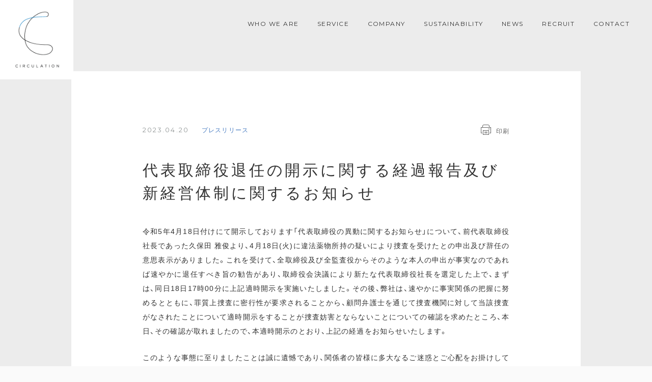

--- FILE ---
content_type: text/html; charset=UTF-8
request_url: https://circu.co.jp/news/20230420-4002/
body_size: 13796
content:
<!DOCTYPE html><html lang="ja"><head><meta charset="utf-8"><title>代表取締役退任の開示に関する経過報告及び新経営体制に関するお知らせ | NEWS | 株式会社サーキュレーション</title><meta name="format-detection" content="telephone=no"><meta name="viewport" content="width=device-width,initial-scale=1,viewport-fit=cover"><!--[if IE]><meta http-equiv="X-UA-Compatible" content="IE=edge"><![endif]--><meta name='robots' content='max-image-preview:large' /><meta name="description" content="令和5年4月18日付けにて開示しております「代表取締役の異動に関するお知らせ」について、前代表取締役社長であった久保田 雅俊より、4月18日(火)に違法薬物所持の疑いにより捜査を受けたとの申出及び辞任の意思表示がありました。これを受けて、全取締役及び全監査役からそのような本人の申出が事実なのであれば速やかに退任すべき旨" /><link rel="canonical" href="https://circu.co.jp/news/20230420-4002/" /><meta property="og:title" content="代表取締役退任の開示に関する経過報告及び新経営体制に関するお知らせ | NEWS | 株式会社サーキュレーション" /><meta property="og:type" content="article" /><meta property="og:url" content="https://circu.co.jp/news/20230420-4002/" /><meta property="og:image" content="https://circu.co.jp/wp-content/uploads/2019/08/190812_circulation_ogp_C-3.jpg" /><meta property="og:site_name" content="株式会社サーキュレーション" /><meta property="og:description" content="令和5年4月18日付けにて開示しております「代表取締役の異動に関するお知らせ」について、前代表取締役社長であった久保田 雅俊より、4月18日(火)に違法薬物所持の疑いにより捜査を受けたとの申出及び辞任の意思表示がありました。これを受けて、全取締役及び全監査役からそのような本人の申出が事実なのであれば速やかに退任すべき旨の勧告があり、取締役会決議により新たな代表取締役社長を選定した上で、まずは、同日" /><meta property="article:published_time" content="2023-04-20T07:00:21Z" /><meta property="article:modified_time" content="2023-04-20T06:57:10Z" /><meta property="og:image:secure_url" content="https://circu.co.jp/wp-content/uploads/2019/08/190812_circulation_ogp_C-3.jpg" /><meta name="twitter:card" content="summary_large_image" /><meta name="twitter:title" content="代表取締役退任の開示に関する経過報告及び新経営体制に関するお知らせ | NEWS | 株式会社サーキュレーション" /><meta name="twitter:description" content="令和5年4月18日付けにて開示しております「代表取締役の異動に関するお知らせ」について、前代表取締役社長であった久保田 雅俊より、4月18日(火)に違法薬物所持の疑いにより捜査を受けたとの申出及び辞任の意思表示がありました。これを受けて、全取締役及び全監査役からそのような本人の申出が事実なのであれば速やかに退任すべき旨の勧告があり、取締役会決議により新たな代表取締役社長を選定した上で、まずは、同日" /><meta name="twitter:image" content="https://circu.co.jp/wp-content/uploads/2019/08/190812_circulation_ogp_C-3.jpg" /><meta name="theme-color" content="#fff"><link rel="apple-touch-icon" sizes="180x180" href="https://circu.co.jp/wp-content/themes/theme-circulation/assets/config/apple-touch-icon.png"><link rel="icon" type="image/png" sizes="32x32" href="https://circu.co.jp/wp-content/themes/theme-circulation/assets/config/favicon-32x32.png"><link rel="icon" type="image/png" sizes="16x16" href="https://circu.co.jp/wp-content/themes/theme-circulation/assets/config/favicon-16x16.png"><link rel="manifest" href="https://circu.co.jp/wp-content/themes/theme-circulation/assets/config/manifest.json"><link rel="mask-icon" href="https://circu.co.jp/wp-content/themes/theme-circulation/assets/config/safari-pinned.svg" color="#323232"><style>html,body{width:100%;height:100%;margin:0;padding:0}.b--ld{width:100%;height:100%;position:fixed;top:0;left:0;z-index:600;background-color:#fff}.b--hd,.b--wrap,.b--gh,.b--mv,.b--ag,.b--hn,.b--nv,.b--hn__mk,.b--mk{visibility:hidden}#layer_board_area,.layer_board_bg,.layer_board,.layer_borad_content{display:block}.mdl_btn_close{font-size:10px}.layer_board_bg{opacity:0.5}</style><link rel="preload" as="style" href="https://circu.co.jp/wp-content/themes/theme-circulation/assets/css/style.css?v=1.2.1" onload="this.onload = null; this.rel='stylesheet';"><link rel="preload" as="style" href="https://circu.co.jp/wp-content/themes/theme-circulation/assets/css/print.css" onload="this.onload = null; this.rel='stylesheet';"><script>(function(w,d,s,l,i){w[l]=w[l]||[];w[l].push({'gtm.start':
new Date().getTime(),event:'gtm.js'});var f=d.getElementsByTagName(s)[0],j=d.createElement(s),dl=l!='dataLayer'?'&l='+l:'';j.async=true;j.src=
'https://www.googletagmanager.com/gtm.js?id='+i+dl;f.parentNode.insertBefore(j,f);
})(window,document,'script','dataLayer','GTM-T78XC8');</script></head><body><noscript><iframe src="https://www.googletagmanager.com/ns.html?id=GTM-T78XC8" height="0" width="0" style="display:none;visibility:hidden"></iframe></noscript><svg xmlns="http://www.w3.org/2000/svg" style="display:none"> <symbol viewBox="0 0 666 847" id="s-bg"> <path style="fill:#F0F0F0;" d="M483.8,847c-21.8,0-44.7-2.1-67.8-6.2c-54.6-9.8-107.4-30.3-152.6-59.4c-37.6-24.1-68.7-53.2-92.5-86.6c-26.2-36.8-43-78-49.9-122.6c-0.8-5.3-1.6-10.6-2.2-15.8C86,536,59.4,512.9,40,487.5c-40-52.3-50.1-113.8-30-182.6l2.9,0.8c-19.8,67.9-9.9,128.4,29.5,180c18.8,24.6,44.4,47,76,66.9c-9.6-77.8-4.5-151.8,15.3-220.4c18.9-65.4,50.6-124.8,94.4-176.6c40.3-47.7,90.1-87.6,144-115.4C421.2,14.9,472,0.6,515.3,0c50.5-0.7,69.6,23.5,70.7,46.5c1.1,21.8-15,46.7-42.8,49.1l-0.3-3c26.1-2.2,41.1-25.6,40.1-46C582,25.1,563.7,2.3,515.4,3c-42.8,0.6-93.2,14.8-141.8,39.9C320,70.6,270.5,110.2,230.4,157.6c-43.5,51.5-75.1,110.5-93.8,175.5c-19.9,68.8-24.9,143.3-14.9,221.6c37.2,22.8,82.4,42.2,134.6,57.3c87.2,25.4,191.7,38.3,294.2,36.4c33-0.6,61.3,6.2,81.6,19.7c18.7,12.4,30.1,29.7,33.1,50.1c3.4,22.9-4.3,47.1-21.8,68.3c-19.1,23.2-48.2,40.8-84.2,51C536.8,843.8,511.1,847,483.8,847z M122.2,558.4c0.6,4.5,1.2,8.9,1.9,13.4c6.8,44.1,23.4,85,49.3,121.3c23.6,33,54.4,61.9,91.6,85.8c44.9,28.8,97.3,49.2,151.5,58.9c51.4,9.2,101.8,8,141.9-3.3c35.4-10,64-27.3,82.7-50c16.9-20.5,24.4-43.9,21.1-65.9c-2.9-19.5-13.9-36.1-31.8-48c-19.8-13.2-47.4-19.8-79.9-19.2c-102.8,1.9-207.6-11.1-295.1-36.5C204,599.9,159.2,580.8,122.2,558.4z"></path> <path style="fill:#007AC4;" d="M12.9,305.7l-2.9-0.8c13.8-47.1,38.8-86.5,74.4-117.2c30.7-26.4,70.3-47.2,117.8-61.8c87.2-26.7,185.2-28.7,263.9-30.4c29.8-0.6,55.5-1.2,76.8-2.9l0.3,3c-21.4,1.8-47.2,2.3-77,2.9c-78.6,1.6-176.3,3.7-263.1,30.3c-47.1,14.4-86.3,35-116.7,61.2C51.2,220.2,26.5,259.2,12.9,305.7z"></path> </symbol> <symbol viewBox="0 0 182 54" id="s-lg"> <path d="M30.8,54c-4.6,0-9.8-1.5-14-4.2c-3.6-2.3-8-6.5-9.1-13.4c-0.1-0.3-0.1-0.7-0.1-1c-2.2-1.4-3.9-2.9-5-4.3C0,27.8-0.6,23.8,0.6,19.4l0.5,0.1c-1.2,4.3-0.6,8,1.8,11.3c1,1.3,2.5,2.7,4.5,4c-1.4-12,3-20.1,7-24.9C20.2,3.2,27.8,0.1,32.8,0c0,0,0.1,0,0.1,0c3.2,0,4.4,1.6,4.5,3.1c0.1,1.5-1,3.1-2.9,3.3l0-0.5C36.1,5.7,37,4.3,37,3.1c-0.1-1.3-1.2-2.7-4.1-2.6c-4.9,0.1-12.3,3.1-17.9,9.7C10.9,15,6.5,23.1,8,35.2c5.5,3.4,14.5,6.2,27,5.9c0.1,0,0.2,0,0.3,0c4.8,0,6.8,2.3,7.2,4.6c0.4,2.7-1.6,6.2-6.8,7.7C34.2,53.8,32.5,54,30.8,54z M8.1,35.8c0,0.2,0.1,0.4,0.1,0.6c1,6.7,5.4,10.8,8.9,13c5.6,3.6,13.1,5,18.5,3.5c5-1.4,6.8-4.7,6.5-7.2c-0.3-2.1-2.3-4.2-6.9-4.1C22.7,41.8,13.7,39.1,8.1,35.8z"></path> <path style="fill:#007EB9;" d="M1.1,19.6l-0.5-0.1C4.4,6.6,19.6,6.3,29.7,6.1c1.9,0,3.5-0.1,4.9-0.2l0,0.5c-1.4,0.1-3,0.1-4.9,0.2C19.8,6.8,4.8,7.1,1.1,19.6z"></path> <path d="M45.1,26.5L45.1,26.5c0-2.3,1.7-4.3,4.2-4.3c1.5,0,2.4,0.5,3.2,1.3l-0.6,0.7c-0.7-0.7-1.5-1.1-2.6-1.1c-1.8,0-3.2,1.5-3.2,3.4v0c0,1.9,1.4,3.4,3.2,3.4c1.1,0,1.9-0.4,2.7-1.2l0.6,0.6c-0.9,0.9-1.8,1.4-3.3,1.4C46.9,30.7,45.1,28.8,45.1,26.5z"></path> <path d="M59.6,22.3h0.9v8.2h-0.9V22.3z"></path> <path d="M68.2,22.3h3.5c1,0,1.8,0.3,2.3,0.8c0.4,0.4,0.6,1,0.6,1.6v0c0,1.4-0.9,2.2-2.2,2.4l2.5,3.4h-1.1l-2.4-3.2h-2.3v3.2h-0.9V22.3z M71.7,26.5c1.2,0,2.1-0.6,2.1-1.7v0c0-1-0.8-1.6-2.1-1.6h-2.5v3.3H71.7z"></path> <path d="M81.4,26.5L81.4,26.5c0-2.3,1.7-4.3,4.2-4.3c1.5,0,2.4,0.5,3.2,1.3l-0.6,0.7c-0.7-0.7-1.5-1.1-2.6-1.1c-1.8,0-3.2,1.5-3.2,3.4v0c0,1.9,1.4,3.4,3.2,3.4c1.1,0,1.9-0.4,2.7-1.2l0.6,0.6c-0.9,0.9-1.8,1.4-3.3,1.4C83.2,30.7,81.4,28.8,81.4,26.5z"></path> <path d="M96.2,27.1v-4.8h0.9v4.7c0,1.8,1,2.8,2.5,2.8c1.5,0,2.5-0.9,2.5-2.7v-4.8h0.9V27c0,2.4-1.4,3.6-3.4,3.6C97.6,30.7,96.2,29.4,96.2,27.1z"></path> <path d="M110.9,22.3h0.9v7.4h4.6v0.9h-5.6V22.3z"></path> <path d="M127.3,22.3h0.9l3.7,8.3h-1l-1-2.2h-4.5l-1,2.2h-1L127.3,22.3z M129.6,27.5l-1.9-4.2l-1.9,4.2H129.6z"></path> <path d="M140.3,23.2h-2.8v-0.9h6.5v0.9h-2.8v7.4h-0.9V23.2z"></path> <path d="M151.4,22.3h0.9v8.2h-0.9V22.3z"></path> <path d="M159.3,26.5L159.3,26.5c0-2.3,1.7-4.3,4.2-4.3c2.5,0,4.2,2,4.2,4.2v0c0,2.3-1.7,4.2-4.2,4.2C161,30.7,159.3,28.7,159.3,26.5z M166.7,26.5L166.7,26.5c0-1.9-1.4-3.4-3.2-3.4s-3.2,1.5-3.2,3.4v0c0,1.9,1.4,3.4,3.2,3.4S166.7,28.3,166.7,26.5z"></path> <path d="M175,22.3h0.9l5.2,6.6v-6.6h0.9v8.2h-0.7l-5.3-6.7v6.7H175V22.3z"></path> </symbol> <symbol viewBox="0 0 78 100" id="s-hdlg"> <path style="fill:#323232;" d="M0,97.6L0,97.6c0-1.3,1-2.4,2.4-2.4c0.8,0,1.4,0.3,1.8,0.7l-0.4,0.4c-0.4-0.4-0.8-0.6-1.5-0.6c-1,0-1.8,0.8-1.8,1.9v0c0,1.1,0.8,1.9,1.8,1.9c0.6,0,1.1-0.2,1.5-0.7l0.3,0.3c-0.5,0.5-1,0.8-1.9,0.8C1,100,0,98.9,0,97.6z"></path> <path style="fill:#323232;" d="M8.3,95.2h0.5v4.7H8.3V95.2z"></path> <path style="fill:#323232;" d="M13.2,95.2h2c0.6,0,1,0.2,1.3,0.5c0.2,0.2,0.4,0.6,0.4,0.9v0c0,0.8-0.5,1.2-1.3,1.4l1.4,1.9h-0.6L15,98.1h-1.3v1.8h-0.5V95.2z M15.1,97.6c0.7,0,1.2-0.4,1.2-1v0c0-0.6-0.4-0.9-1.2-0.9h-1.4v1.9H15.1z"></path> <path style="fill:#323232;" d="M20.7,97.6L20.7,97.6c0-1.3,1-2.4,2.4-2.4c0.8,0,1.4,0.3,1.8,0.7l-0.4,0.4c-0.4-0.4-0.8-0.6-1.5-0.6c-1,0-1.8,0.8-1.8,1.9v0c0,1.1,0.8,1.9,1.8,1.9c0.6,0,1.1-0.2,1.5-0.7l0.3,0.3c-0.5,0.5-1,0.8-1.9,0.8C21.7,100,20.7,98.9,20.7,97.6z"></path> <path style="fill:#323232;" d="M29.1,98v-2.7h0.5v2.7c0,1,0.5,1.6,1.4,1.6c0.9,0,1.4-0.5,1.4-1.5v-2.7H33v2.7c0,1.4-0.8,2.1-2,2.1C29.9,100,29.1,99.3,29.1,98z"></path> <path style="fill:#323232;" d="M37.5,95.2H38v4.2h2.6v0.5h-3.2V95.2z"></path> <path style="fill:#323232;" d="M46.8,95.2h0.5l2.1,4.7h-0.6l-0.5-1.2h-2.5l-0.6,1.2h-0.5L46.8,95.2z M48.1,98.2l-1.1-2.4L46,98.2H48.1z"></path> <path style="fill:#323232;" d="M54.2,95.7h-1.6v-0.5h3.7v0.5h-1.6v4.2h-0.5V95.7z"></path> <path style="fill:#323232;" d="M60.6,95.2h0.5v4.7h-0.5V95.2z"></path> <path style="fill:#323232;" d="M65.1,97.6L65.1,97.6c0-1.3,1-2.4,2.4-2.4s2.4,1.1,2.4,2.4v0c0,1.3-1,2.4-2.4,2.4C66,100,65.1,98.9,65.1,97.6z M69.3,97.6L69.3,97.6c0-1.1-0.8-1.9-1.8-1.9s-1.8,0.9-1.8,1.9v0c0,1.1,0.8,1.9,1.8,1.9S69.3,98.7,69.3,97.6z"></path> <path style="fill:#323232;" d="M74,95.2h0.5l3,3.8v-3.8H78v4.7h-0.4l-3-3.8v3.8H74V95.2z"></path> <path style="fill:#030303;" d="M50,77.4c-6.7,0-14.1-2.1-20.1-6c-5.1-3.3-11.5-9.3-13-19.1c-0.1-0.5-0.1-0.9-0.2-1.4c-3-1.9-5.4-4-7.2-6.3c-3.7-4.8-4.6-10.4-2.8-16.8L7.3,28C5.5,34.2,6.4,39.6,10,44.3c1.5,1.9,3.7,3.9,6.6,5.8c-2-17.3,4.3-29,10.1-35.9C32.6,7.3,43,0.1,53,0c4.7,0,6.5,2.2,6.6,4.4c0.1,2-1.4,4.4-4,4.6l0-0.5c2.3-0.2,3.6-2.2,3.5-4c-0.1-1.9-1.7-3.9-6-3.9c-9.8,0.1-20,7.2-25.9,14c-5.8,6.8-12.1,18.5-9.9,35.9c7.9,4.9,20.9,8.9,39,8.6c7.1-0.1,10.1,3.3,10.6,6.5c0.6,3.8-2.2,8.9-9.8,11C54.9,77.1,52.5,77.4,50,77.4z M17.3,51.3c0,0.3,0.1,0.6,0.1,0.9c1.5,9.7,7.8,15.6,12.8,18.8c8.1,5.2,18.8,7.3,26.6,5c7.2-2,9.9-6.8,9.4-10.4c-0.4-3-3.3-6.2-10-6c-9.4,0.2-18.9-1-26.9-3.3C24.6,54.9,20.6,53.2,17.3,51.3z"></path> <path style="fill:#007AC4;" d="M7.3,28l-0.5-0.2C12.2,9.5,34,9,48.5,8.7c2.7-0.1,5.1-0.1,7-0.3l0,0.5c-2,0.2-4.3,0.2-7,0.3C34.2,9.5,12.6,10,7.3,28z"></path> </symbol></svg><div id="js-ld" class="b--ld"></div><div class="b--hd"><div class="b--hd__in"><div class="b--hd__lg"><a href="https://circu.co.jp/" class="b--hd__lg__a m--fic"><p class="m--htx">TOP</p><svg class="m--sg"><use xlink:href="#s-lg"></use></svg></a></div><div id="js-hm" class="b--hd__hm"><div class="b--hd__hm__in"><div class="b--hd__hm__b _1"></div><div class="b--hd__hm__b _2"></div><div class="b--hd__hm__b _3"></div></div></div><div class="b--hd__nv"><div class="b--hd__nv__one"><a href="https://circu.co.jp/who-we-are/" class="b--hd__nv__a f--mr js-hv" data-hv="2" data-tgt="hn-wwa">WHO WE ARE</a></div><div class="b--hd__nv__one"><a href="https://circu.co.jp/service/" class="b--hd__nv__a f--mr js-hv" data-hv="2" data-tgt="hn-sv">SERVICE</a></div><div class="b--hd__nv__one"><a href="https://circu.co.jp/company/" class="b--hd__nv__a f--mr js-hv" data-hv="2" data-tgt="hn-cp">COMPANY</a></div><div class="b--hd__nv__one"><a href="https://circu.co.jp/sustainability/" target="_blank" rel="noopener" class="b--hd__nv__a f--mr">SUSTAINABILITY</a></div><div class="b--hd__nv__one"><a href="https://circu.co.jp/news/" class="b--hd__nv__a f--mr js-hv" data-hv="2" data-tgt="hn-ns">NEWS</a></div><div class="b--hd__nv__one"><a href="https://recruit.circu.co.jp/" target="_blank" rel="noopener" class="b--hd__nv__a f--mr">RECRUIT</a></div><div class="b--hd__nv__one"><a href="https://circu.co.jp/contact/" class="b--hd__nv__a f--mr js-hv" data-hv="2" data-tgt="hn-ct">CONTACT</a></div></div></div></div><div id="js-gh" class="b--gh"></div><div class="b--wrap" id="js-wrap"><div class="b--cont is-gray" id="js-cont" data-dir="news"><main class="b--mn"><div class="b--ph"><a href="https://circu.co.jp/" class="b--ph__a m--fic"><span class="m--htx">TOP PAGE</span><div class="m--bg js-bg" data-src="https://circu.co.jp/wp-content/themes/theme-circulation/assets/img/common/pageheader.png"></div></a></div><div class="c--bbg"><div class="nd--ct"><div class="nd--bg"><div class="nd--bg__in"><header class="nd--hd js-pos js-tdg" data-de=".07"><div class="nd--prt m--fic"><svg class="m--sg m--fic"><use xlink:href="#s-lg"></use></svg></div><div class="nd--hd__data"><p class="nd--hd__day f--mr a--sel js-tdi">2023.04.20</p><p class="nd--hd__cat f--mr a--sel js-tdi">プレスリリース</p></div><div class="nd--hd__prt js-prt a--sel js-tdi"><div class="nd--hd__prt__i i--prnt"></div><p class="nd--hd__prt__p">印刷</p></div><h1 class="nd--hd__ttl a--sel js-tdi">代表取締役退任の開示に関する経過報告及び新経営体制に関するお知らせ</h1></header><section class="m--edit js-pos a--op"><p>令和5年4月18日付けにて開示しております「代表取締役の異動に関するお知らせ」について、前代表取締役社長であった久保田 雅俊より、4月18日(火)に違法薬物所持の疑いにより捜査を受けたとの申出及び辞任の意思表示がありました。これを受けて、全取締役及び全監査役からそのような本人の申出が事実なのであれば速やかに退任すべき旨の勧告があり、取締役会決議により新たな代表取締役社長を選定した上で、まずは、同日18日17時00分に上記適時開示を実施いたしました。その後、弊社は、速やかに事実関係の把握に努めるとともに、罪質上捜査に密行性が要求されることから、顧問弁護士を通じて捜査機関に対して当該捜査がなされたことについて適時開示をすることが捜査妨害とならないことについての確認を求めたところ、本日、その確認が取れましたので、本適時開示のとおり、上記の経過をお知らせいたします。</p><p>​​このような事態に至りましたことは誠に遺憾であり、関係者の皆様に多大なるご迷惑とご心配をお掛けしておりますことを、深くお詫び申し上げます。また、適時開示以降、事実確認に時間を要したことから、本件についてのご報告が遅れましたことをお詫び申し上げます。</p><p>本件は前代表による業務外の私的空間における純然たる私的な行動であり、引き続き必要な捜査が継続中であることから、詳細については公表を差し控えさせていただきます。今後、情報が更新された際には迅速かつ適切にご報告いたします。新たな代表取締役社長には、4月18日(火)付で前取締役 プロシェアリング本部長である福田 悠が就任しております。今後、前代表との事業上、業務上の関係を断ち、事業継続のために最善を尽くしてまいります。</p><p>1. 会社の新体制について（2023年4月18日付）<br />＜役員体制＞<br />代表取締役社長プロシェアリング本部長　福田 悠（取締役プロシェアリング本部長から代表取締役社長に就任）<br />取締役経営管理本部長　山口 征人<br />社外取締役　斉藤 麻子（独立役員）<br />常勤監査役（社外）　露木 一彦（独立役員）<br />社外監査役　小山 憲一（独立役員）<br />社外監査役　由木 竜太（独立役員）</p><p>新たに代表取締役社長に就任した福田は、弊社創業メンバーでありこれまで取締役としてプロシェアリング本部約200名の管掌をしてまいりました。弊社ビジネスに社内で最も経験と知見を持っており、法人のお客様、プロ人材の皆様との接点も多くこれまで事業拡大を牽引してまいりました。<br />社内外での業務遂行における実績が豊富である福田が今後も引き続き事業運営を牽引し、また経営陣及び弊社マネジメント陣が連携をより一層強化することによって、これまで共有してきた戦略を継続し、「世界中の経験・知見が循環する社会の創造」という創業以来のビジョンの実現に向けて邁進してまいります。</p><p>2.今後の対応及び会社への影響<br />本件は前代表による業務外の私的な行動であり、弊社として事業運営上また業務上の範囲において関知しておりませんでした。一方で、違法薬物所持は法律上も社会的にも許されないことであり、前代表がこのような行為に及んだことは弊社としても到底容認できるものではありません。弊社としては、弊社を代表し最もコーポレートガバナンス及びコンプライアンスを遵守すべき人間がこのような事態を起こしてしまったことを一同重く受け止めております。<br />今後、前代表との事業上、業務上の関係を断ち、事業継続のために最善を尽くしてまいります。<br />また、弊社として引き続き、役職員に対するコンプライアンス教育を不断の取り組みとして徹底・強化していくこと等により再発防止に努めてまいります。<br />これまで弊社サービスをご利用いただいた皆様からの信頼をこれ以上裏切らないよう、新体制のもとで従来の品質を維持したサービス提供と一層の改善を推進してまいります。</p><p>弊社の業績への影響に関して、現時点においては、捜査が継続している状況であり、具体化しているものはございませんが、捜査結果等により影響が判明した場合には、速やかに開示いたします。<br />前代表の弊社保有株式の保有方針及び弊社の対応についても、決定次第、お知らせいたします。</p><p>この度は関係者の皆様に多大なるご迷惑とご心配をおかけしており誠に申し訳ございません。</p><p>以上</p><p>【企業概要】<br />会社名 　株式会社サーキュレーション<br />公式HP　https://circu.co.jp/<br />代表者 　代表取締役社長 福田 悠<br />設立 　　2014年1月6日<br />所在地　 東京都渋⾕区神宮前3-21-5　サーキュレーションビルForPro</p><p>【本件に関するお問合せ先】<br />株式会社サーキュレーション 広報<br />TEL: 03-6256-0467<br />FAX: 03-6256-0476<br />Email: public_relations@circu.co.jp</p></section></div></div><div class="nd--bt"><a href="https://circu.co.jp/news/" class="nd--bt__a js-hv" data-hv="3"><div class="nd--bt__ico"><div class="nd--bt__i _t _l"><div class="nd--bt__bg js-hv-i"></div></div><div class="nd--bt__i _t _c"><div class="nd--bt__bg js-hv-i"></div></div><div class="nd--bt__i _t _r"><div class="nd--bt__bg js-hv-i"></div></div><div class="nd--bt__i _m _l"><div class="nd--bt__bg js-hv-i"></div></div><div class="nd--bt__i _m _c"><div class="nd--bt__bg js-hv-i"></div></div><div class="nd--bt__i _m _r"><div class="nd--bt__bg js-hv-i"></div></div><div class="nd--bt__i _b _l"><div class="nd--bt__bg js-hv-i"></div></div><div class="nd--bt__i _b _c"><div class="nd--bt__bg js-hv-i"></div></div><div class="nd--bt__i _b _r"><div class="nd--bt__bg js-hv-i"></div></div></div><p class="nd--bt__p f--mr">BACK TO NEWS TOP</p></a></div></div></div><div class="m--pkz js-pos"><div class="m--pkz__in a--op"><div class="m--pkz__one"><a href="https://circu.co.jp/" class="m--pkz__one__a f--mr">HOME</a></div><div class="m--pkz__one"><a href="https://circu.co.jp/news/" class="m--pkz__one__a f--mr">NEWS</a></div><div class="m--pkz__one"><p class="m--pkz__one__n">代表取締役退任の開示に関する経過報告及び新経営体制に関するお知らせ</p></div></div></div><footer class="b--ft"><div class="b--ft__bg"><div class="b--ft__bg__in"><div class="b--ft__ct js-pos a--op"><div class="b--ft__ct__one"><a href="https://circu.co.jp/contact/" data-page="contact" data-tgt="to-corp" class="b--ft__ct__in js-hv js-gsmooth" data-hv="0"><p class="b--ft__ct__ttl">法人のお客様</p><p class="b--ft__ct__sub">無料相談にてお問い合わせください</p><div class="b--ft__ct__btn"><div class="b--ft__ct__lbtn m--fic"><div class="b--ft__ct__lbtn__in"><p class="b--ft__ct__lbtn__p f--mr">CONTACT</p><div class="b--ft__ct__lbtn__ln"><div class="b--ft__ct__lbtn__bg"></div><div class="b--ft__ct__lbtn__b js-hv-i"></div></div></div></div></div></a></div><div class="b--ft__ct__one"><a href="https://circu.co.jp/contact/" data-page="contact" data-tgt="to-pro" class="b--ft__ct__in js-hv js-gsmooth" data-hv="0"><p class="b--ft__ct__ttl">個人のお客様</p><p class="b--ft__ct__sub">プロフェッショナルの方はこちらからご登録ください</p><div class="b--ft__ct__btn"><div class="b--ft__ct__lbtn m--fic"><div class="b--ft__ct__lbtn__in"><p class="b--ft__ct__lbtn__p f--mr">ENTRY</p><div class="b--ft__ct__lbtn__ln"><div class="b--ft__ct__lbtn__bg"></div><div class="b--ft__ct__lbtn__b js-hv-i"></div></div></div></div></div></a></div></div> <div class="b--ft__sub js-pos js-tdg" data-de=".03"> <div class="b--ft__sub__one a--op js-tdi"> <a href="https://circu.co.jp/contact/" data-page="contact" data-tgt="other" class="b--ft__sub__one__a js-gsmooth">その他 サーキュレーションへのお問い合わせ</a> </div> <div class="b--ft__sub__one a--op js-tdi"> <a href="https://pro.circu.info/" target="_blank" rel="noopener" class="b--ft__sub__one__a">プロ人材の方の会員向けログインはこちら</a> </div> <div class="b--ft__sub__ln"><div class="b--ft__sub__b a--scb js-tdi"></div></div> </div> <div class="b--ft__min"> <div class="b--ft__sns js-pos js-tdg" data-de=".03"> <p class="b--ft__sns__p f--mr a--op js-tdi">FOLLOW US</p> <div class="b--ft__sns__list a--op js-tdi"> <a href="https://www.facebook.com/circu.nic/" target="_blank" rel="noopener" class="b--ft__sns__one m--fic i--face"><p class="m--htx">Facebook</p></a> </div> </div> <div class="b--ft__nv js-pos js-tdg" data-de=".03"> <div class="b--ft__nv__one a--op js-tdi"> <a href="https://circu.co.jp/privacy/" class="b--ft__nv__a f--mr">PRIVACY POLICY</a> </div> <div class="b--ft__nv__one a--op js-tdi"> <a href="https://circu.co.jp/sitemap/" class="b--ft__nv__a f--mr">SITEMAP</a> </div> </div> </div> </div> </div> <div class="b--ft__bk"> <div class="b--ft__bk__in"><div class="b--ft__os js-pos js-tdg" data-de=".03"><div class="b--ft__os__one a--op js-tdi"><a href="https://circu.co.jp/pro-sharing/" target="_blank" rel="noopener" class="b--ft__os__one__a"><div class="b--ft__os__visu"><div class="b--ft__os__img m--fig"><div class="m--bg js-bg" data-src="https://circu.co.jp/wp-content/themes/theme-circulation/assets/img/common/pro-sharing.jpg?20210201"></div></div></div><p class="b--ft__os__name ia--blnk">ProSharing Consulting</p></a></div><div class="b--ft__os__one a--op js-tdi"><a href="https://flxy.jp/" target="_blank" rel="noopener" class="b--ft__os__one__a"><div class="b--ft__os__visu"><div class="b--ft__os__img m--fig"><div class="m--bg js-bg" data-src="https://circu.co.jp/wp-content/themes/theme-circulation/assets/img/common/flxy.jpg?20200701"></div></div></div><p class="b--ft__os__name ia--blnk">FLEXY</p></a></div><div class="b--ft__os__one a--op js-tdi"><a href="https://open-idea.jp/" target="_blank" rel="noopener" class="b--ft__os__one__a"><div class="b--ft__os__visu"><div class="b--ft__os__img m--fig"><div class="m--bg js-bg" data-src="https://circu.co.jp/wp-content/themes/theme-circulation/assets/img/common/open-idea.jpg?20200701"></div></div></div><p class="b--ft__os__name ia--blnk">Open Idea</p></a></div> <div class="b--ft__os__one a--op js-tdi"> <a href="https://probase.work/" target="_blank" rel="noopener" class="b--ft__os__one__a"> <div class="b--ft__os__visu"> <div class="b--ft__os__img m--fig"> <div class="m--bg js-bg" data-src="https://circu.co.jp/wp-content/themes/theme-circulation/assets/img/common/probase.jpg"></div> </div> </div> <p class="b--ft__os__name ia--blnk">PROBASE</p> </a> </div><div class="b--ft__os__one a--op js-tdi"><a href="https://circu-shoukei.jp/" target="_blank" rel="noopener" class="b--ft__os__one__a"><div class="b--ft__os__visu"><div class="b--ft__os__img m--fig"><div class="m--bg js-bg" data-src="https://circu.co.jp/wp-content/themes/theme-circulation/assets/img/common/circu-shoukei.jpg"></div></div></div><p class="b--ft__os__name ia--blnk">人が繋ぐ事業承継</p></a></div><div class="b--ft__os__one a--op js-tdi"><a href="https://circu.co.jp/pm-pmo/" target="_blank" rel="noopener" class="b--ft__os__one__a"><div class="b--ft__os__visu"><div class="b--ft__os__img m--fig"><div class="m--bg js-bg" data-src="https://circu.co.jp/wp-content/themes/theme-circulation/assets/img/common/bnr_circu_pm_pmo.jpg"></div></div></div><p class="b--ft__os__name ia--blnk">CIRCU PM/PMO</p></a></div><div class="b--ft__os__one a--op js-tdi"><a href="https://nomad-journal.jp/" target="_blank" rel="noopener" class="b--ft__os__one__a"><div class="b--ft__os__visu"><div class="b--ft__os__img m--fig"><div class="m--bg js-bg" data-src="https://circu.co.jp/wp-content/themes/theme-circulation/assets/img/common/nomad-journal.jpg?20200701n"></div></div></div><p class="b--ft__os__name ia--blnk">nomad journal</p></a></div></div><div class="b--ft__copy js-pos"><p class="b--ft__copy__p a--op f--mr">COPYRIGHT &copy; CIRCULATION Co.,Ltd. ALL RIGHTS RESERVED.</p></div></div></div></footer></main></div></div><div id="js-mov" class="b--mv"><div class="b--mv__bg"></div><div class="b--mv__win"><div class="b--mv__win__sc"><div class="b--mv__win__cl js-mov-cl"></div><div class="b--mv__wp"></div></div> --><div class="b--mv__cl js-mov-cl"></div></div></div></div></div><div id="js-ag" class="b--ag"><div class="b--ag__bg"></div><div class="b--ag__win"><div class="b--ag__win__sc"><div class="b--ag__win__cl js-ag-cl"></div><div class="b--ag__ct"><div class="b--ag__ct__in"><p class="b--ag__ttl f--mr">ACCESS GUIDANCE</p><div class="b--ag__read"><p class="b--ag__read__p">サーキュレーション本社へは3つの駅を<br class="_b">ご利用頂けます。</p></div><div class="b--ag__list"><p class="b--ag__list__p">東京メトロ明治神宮前駅 出口5より徒歩5分</p><p class="b--ag__list__p">JR原宿駅 表参道口より徒歩8分</p><p class="b--ag__list__p">東京メトロ表参道駅 A2出口より徒歩10分</p></div><div class="b--ag__cau"><p class="b--ag__cau__p">道が入り組んでおりますので、下の道案内をご確認頂き、気を付けてお越しください。<br class="_b">※「竹下口交差点」を起点としたご案内となりますのでご了承ください。</p></div><div class="b--ag__map m--fig"><div class="m--bg js-bg" data-src="https://circu.co.jp/wp-content/themes/theme-circulation/assets/img/common/map.png"></div></div><div class="b--ag__stps"><div class="b--ag__one"><div class="b--ag__one__hd"><div class="b--ag__one__hd__i"></div><div class="b--ag__one__hd__l"></div><p class="b--ag__one__hd__n f--mr">1</p></div><div class="b--ag__one__ct"><p class="b--ag__one__p">竹下口の交差点から表参道方面へ</p><div class="b--ag__one__img m--fig"><div class="m--bg js-bg" data-src="https://circu.co.jp/wp-content/themes/theme-circulation/assets/img/common/step1.jpg"></div></div></div></div><div class="b--ag__one"><div class="b--ag__one__hd"><div class="b--ag__one__hd__i"></div><div class="b--ag__one__hd__l"></div><p class="b--ag__one__hd__n f--mr">2</p></div><div class="b--ag__one__ct"><p class="b--ag__one__p">信号を渡って直進します</p><div class="b--ag__one__img m--fig"><div class="m--bg js-bg" data-src="https://circu.co.jp/wp-content/themes/theme-circulation/assets/img/common/step2.jpg"></div></div></div></div><div class="b--ag__one"><div class="b--ag__one__hd"><div class="b--ag__one__hd__i"></div><div class="b--ag__one__hd__l"></div><p class="b--ag__one__hd__n f--mr">3</p></div><div class="b--ag__one__ct"><p class="b--ag__one__p">二つ目の角を左折します</p><div class="b--ag__one__img m--fig"><div class="m--bg js-bg" data-src="https://circu.co.jp/wp-content/themes/theme-circulation/assets/img/common/step3.jpg"></div></div></div></div><div class="b--ag__one"><div class="b--ag__one__hd"><div class="b--ag__one__hd__i"></div><div class="b--ag__one__hd__l"></div><p class="b--ag__one__hd__n f--mr">4</p></div><div class="b--ag__one__ct"><p class="b--ag__one__p">左折した先を直進します</p><div class="b--ag__one__img m--fig"><div class="m--bg js-bg" data-src="https://circu.co.jp/wp-content/themes/theme-circulation/assets/img/common/step4.jpg"></div></div></div></div><div class="b--ag__one"><div class="b--ag__one__hd"><div class="b--ag__one__hd__i"></div><div class="b--ag__one__hd__l"></div><p class="b--ag__one__hd__n f--mr">5</p></div><div class="b--ag__one__ct"><p class="b--ag__one__p">左手に本社サーキュレーションビルが見えます</p><div class="b--ag__one__img m--fig"><div class="m--bg js-bg" data-src="https://circu.co.jp/wp-content/themes/theme-circulation/assets/img/common/step5.jpg"></div></div></div></div></div></div></div></div></div><div class="b--ag__cl js-ag-cl"></div></div><div id="js-hn-mk" class="b--hn__mk"></div><div id="js-hn" class="b--hn"><div id="hn-wwa" class="b--hn__one js-hn-one js-hv" data-hv="4" data-tgt="hn-wwa"><div class="b--hn__one__in"><div class="b--hn__hd"><p class="b--hn__ttl f--mr">WHO WE ARE</p><div class="b--hn__btn"><a href="https://circu.co.jp/who-we-are/" class="m--lbtn m--fic js-hv" data-hv="0"><p class="m--htx">WHO WE ARE</p><div class="m--lbtn__in"><p class="m--lbtn__p f--mr">VIEW MORE</p><div class="m--lbtn__ln"><div class="m--lbtn__bg"></div><div class="m--lbtn__b js-hv-i"></div></div></div></a></div></div><div class="b--hn__list"><div class="b--hn__list__one _5"><a href="https://circu.co.jp/who-we-are/" data-page="whoweare" data-tgt="bland" class="b--hn__list__anc js-gsmooth"><div class="b--hn__list__visu"><div class="b--hn__list__img m--fig"><div class="m--bg js-bg" data-src="https://circu.co.jp/wp-content/themes/theme-circulation/assets/img/common/hn-wwa-vision.jpg"></div></div></div><p class="b--hn__list__ttl">BRAND STORY /<br>VISION / MISSION</p></a></div><div class="b--hn__list__one _5"><a href="https://circu.co.jp/who-we-are/" data-page="whoweare" data-tgt="circuizm" class="b--hn__list__anc js-gsmooth"><div class="b--hn__list__visu"><div class="b--hn__list__img m--fig"><div class="m--bg js-bg" data-src="https://circu.co.jp/wp-content/themes/theme-circulation/assets/img/common/hn-wwa-ism.jpg"></div></div></div><p class="b--hn__list__ttl">わたしたちの価値観</p></a></div><div class="b--hn__list__one _5"><a href="https://circu.co.jp/who-we-are/" data-page="whoweare" data-tgt="background" class="b--hn__list__anc js-gsmooth"><div class="b--hn__list__visu"><div class="b--hn__list__img m--fig"><div class="m--bg js-bg" data-src="https://circu.co.jp/wp-content/themes/theme-circulation/assets/img/common/hn-wwa-issue.jpg"></div></div></div><p class="b--hn__list__ttl">事業の背景</p></a></div><div class="b--hn__list__one _5"><a href="https://circu.co.jp/who-we-are/" data-page="whoweare" data-tgt="solution" class="b--hn__list__anc js-gsmooth"><div class="b--hn__list__visu"><div class="b--hn__list__img m--fig"><div class="m--bg js-bg" data-src="https://circu.co.jp/wp-content/themes/theme-circulation/assets/img/common/hn-wwa-solution.jpg"></div></div></div><p class="b--hn__list__ttl">わたしたちの解決方法</p></a></div><div class="hidden"><a href="https://circu.co.jp/who-we-are/" data-page="whoweare" data-tgt="ceo" class="b--hn__list__anc js-gsmooth"><div class="b--hn__list__visu"><div class="b--hn__list__img m--fig"><div class="m--bg js-bg" data-src="https://circu.co.jp/wp-content/themes/theme-circulation/assets/img/common/hn-wwa-message.jpg"></div></div></div></a></div></div></div></div><div id="hn-sv" class="b--hn__one js-hn-one js-hv" data-hv="4" data-tgt="hn-sv"><div class="b--hn__one__in"><div class="b--hn__hd"><p class="b--hn__ttl f--mr">SERVICE</p><div class="b--hn__btn"><a href="https://circu.co.jp/service/" class="m--lbtn m--fic js-hv" data-hv="0"><p class="m--htx">SERVICE</p><div class="m--lbtn__in"><p class="m--lbtn__p f--mr">VIEW MORE</p><div class="m--lbtn__ln"><div class="m--lbtn__bg"></div><div class="m--lbtn__b js-hv-i"></div></div></div></a></div></div><div class="b--hn__list"><div class="b--hn__list__one _5"><a href="https://circu.co.jp/service/" data-page="service" data-tgt="pro-sharing" class="b--hn__list__anc js-gsmooth"><div class="b--hn__list__visu"><div class="b--hn__list__img m--fig"><div class="m--bg js-bg" data-src="https://circu.co.jp/wp-content/themes/theme-circulation/assets/img/common/hn-sv-proshare.jpg"></div></div></div><p class="b--hn__list__ttl">プロシェアリングとは?</p></a></div><div class="b--hn__list__one _5"><a href="https://circu.co.jp/service/" data-page="service" data-tgt="strength" class="b--hn__list__anc js-gsmooth"><div class="b--hn__list__visu"><div class="b--hn__list__img m--fig"><div class="m--bg js-bg" data-src="https://circu.co.jp/wp-content/themes/theme-circulation/assets/img/common/hn-sv-strong.jpg"></div></div></div><p class="b--hn__list__ttl">わたしたちの強み</p></a></div><div class="b--hn__list__one _5"><a href="https://circu.co.jp/service/" data-page="service" data-tgt="case" class="b--hn__list__anc js-gsmooth"><div class="b--hn__list__visu"><div class="b--hn__list__img m--fig"><div class="m--bg js-bg" data-src="https://circu.co.jp/wp-content/themes/theme-circulation/assets/img/common/hn-sv-case.jpg"></div></div></div><p class="b--hn__list__ttl">プロシェアリング事例</p></a></div><div class="b--hn__list__one _5"><a href="https://circu.co.jp/service/" data-page="service" data-tgt="service-list" class="b--hn__list__anc js-gsmooth"><div class="b--hn__list__visu"><div class="b--hn__list__img m--fig"><div class="m--bg js-bg" data-src="https://circu.co.jp/wp-content/themes/theme-circulation/assets/img/common/hn-sv-service.jpg"></div></div></div><p class="b--hn__list__ttl">サービス一覧</p></a></div></div></div></div><div id="hn-cp" class="b--hn__one js-hn-one js-hv" data-hv="4" data-tgt="hn-cp"><div class="b--hn__one__in"><div class="b--hn__hd"><p class="b--hn__ttl f--mr">COMPANY TOP</p><div class="b--hn__btn"><a href="https://circu.co.jp/company/" class="m--lbtn m--fic js-hv" data-hv="0"><p class="m--htx">COMPANY</p><div class="m--lbtn__in"><p class="m--lbtn__p f--mr">VIEW MORE</p><div class="m--lbtn__ln"><div class="m--lbtn__bg"></div><div class="m--lbtn__b js-hv-i"></div></div></div></a></div></div><div class="b--hn__list"><div class="b--hn__list__one _5"><a href="https://circu.co.jp/company/profile/" class="b--hn__list__anc"><div class="b--hn__list__visu"><div class="b--hn__list__img m--fig"><div class="m--bg js-bg" data-src="https://circu.co.jp/wp-content/themes/theme-circulation/assets/img/common/hn-company-profile.jpg"></div></div></div><p class="b--hn__list__ttl f--fr">会社概要</p></a></div><div class="b--hn__list__one _5"><a href="https://circu.co.jp/company/member/" class="b--hn__list__anc"><div class="b--hn__list__visu"><div class="b--hn__list__img m--fig"><div class="m--bg js-bg" data-src="https://circu.co.jp/wp-content/themes/theme-circulation/assets/img/common/hn-member.jpg"></div></div></div><p class="b--hn__list__ttl f--fr">メンバー</p></a></div><div class="b--hn__list__one _5"><a href="https://circu.co.jp/company/history/" class="b--hn__list__anc"><div class="b--hn__list__visu"><div class="b--hn__list__img m--fig"><div class="m--bg js-bg" data-src="https://circu.co.jp/wp-content/themes/theme-circulation/assets/img/common/hn-history.jpg"></div></div></div><p class="b--hn__list__ttl f--fr">沿革</p></a></div><div class="b--hn__list__one _5"><a href="https://circu.co.jp/company/achivement/" class="b--hn__list__anc"><div class="b--hn__list__visu"><div class="b--hn__list__img m--fig"><div class="m--bg js-bg" data-src="https://circu.co.jp/wp-content/themes/theme-circulation/assets/img/common/hn-achivement.jpg"></div></div></div><p class="b--hn__list__ttl f--fr">業績</p></a></div><div class="b--hn__list__one _5"><a href="https://circu.co.jp/company/office/" class="b--hn__list__anc"><div class="b--hn__list__visu"><div class="b--hn__list__img m--fig"><div class="m--bg js-bg" data-src="https://circu.co.jp/wp-content/themes/theme-circulation/assets/img/common/hn-office.jpg"></div></div></div><p class="b--hn__list__ttl f--fr">オフィス紹介・アクセス</p></a></div></div></div></div><div id="hn-ns" class="b--hn__one js-hn-one js-hv" data-hv="4" data-tgt="hn-ns"><div class="b--hn__one__in"><div class="b--hn__hd"><p class="b--hn__ttl f--mr">NEWS TOP</p><div class="b--hn__btn"><a href="https://circu.co.jp/news/" class="m--lbtn m--fic js-hv" data-hv="0"><p class="m--htx">NEWS</p><div class="m--lbtn__in"><p class="m--lbtn__p f--mr">VIEW MORE</p><div class="m--lbtn__ln"><div class="m--lbtn__bg"></div><div class="m--lbtn__b js-hv-i"></div></div></div></a></div></div><div class="b--hn__list"><div class="b--hn__list__one _4"><a href="https://circu.co.jp/news/category/press-release/" class="b--hn__list__anc"><div class="b--hn__list__visu"><div class="b--hn__list__img m--fig"><div class="m--bg js-bg" data-src="https://circu.co.jp/wp-content/themes/theme-circulation/assets/img/common/hn-news-press.jpg"></div></div></div><p class="b--hn__list__ttl">プレスリリース</p></a></div><div class="b--hn__list__one _4"><a href="https://circu.co.jp/news/category/news/" class="b--hn__list__anc"><div class="b--hn__list__visu"><div class="b--hn__list__img m--fig"><div class="m--bg js-bg" data-src="https://circu.co.jp/wp-content/themes/theme-circulation/assets/img/common/hn-news-news.jpg"></div></div></div><p class="b--hn__list__ttl">お知らせ</p></a></div><div class="b--hn__list__one _4"><a href="https://circu.co.jp/news/category/publication-information/" class="b--hn__list__anc"><div class="b--hn__list__visu"><div class="b--hn__list__img m--fig"><div class="m--bg js-bg" data-src="https://circu.co.jp/wp-content/themes/theme-circulation/assets/img/common/hn-news-publish.jpg"></div></div></div><p class="b--hn__list__ttl">掲載情報</p></a></div><div class="b--hn__list__one _4"><a href="https://circu.co.jp/news/2026/" data-page="news-year" data-tgt="year" class="b--hn__list__anc js-gsmooth"><div class="b--hn__list__visu"><div class="b--hn__list__img m--fig"><div class="m--bg js-bg" data-src="https://circu.co.jp/wp-content/themes/theme-circulation/assets/img/common/hn-news-year.jpg"></div></div></div><p class="b--hn__list__ttl">年別 | 2014-26</p></a></div></div></div></div><div id="hn-ct" class="b--hn__one js-hn-one js-hv" data-hv="4" data-tgt="hn-ct"><div class="b--hn__one__in"><div class="b--hn__hd"><p class="b--hn__ttl f--mr">CONTACT</p><div class="b--hn__btn"><a href="https://circu.co.jp/contact/" class="m--lbtn m--fic js-hv" data-hv="0"><p class="m--htx">CONTACT</p><div class="m--lbtn__in"><p class="m--lbtn__p f--mr">VIEW MORE</p><div class="m--lbtn__ln"><div class="m--lbtn__bg"></div><div class="m--lbtn__b js-hv-i"></div></div></div></a></div></div><div class="b--hn__list"><div class="b--hn__list__one _3"><a href="https://circu.co.jp/contact/" data-page="contact" data-tgt="to-corp" class="b--hn__list__anc js-gsmooth"><div class="b--hn__list__visu"><div class="b--hn__list__img m--fig"><div class="m--bg js-bg" data-src="https://circu.co.jp/wp-content/themes/theme-circulation/assets/img/common/hn-ct-client.jpg"></div></div></div><p class="b--hn__list__ttl">法人問い合わせ</p></a></div><div class="b--hn__list__one _3"><a href="https://circu.co.jp/contact/" data-page="contact" data-tgt="to-pro" class="b--hn__list__anc js-gsmooth"><div class="b--hn__list__visu"><div class="b--hn__list__img m--fig"><div class="m--bg js-bg" data-src="https://circu.co.jp/wp-content/themes/theme-circulation/assets/img/common/hn-ct-pro.jpg"></div></div></div><p class="b--hn__list__ttl">プロフェッショナル登録</p></a></div><div class="b--hn__list__one _3"><a href="https://circu.co.jp/contact/" data-page="contact" data-tgt="other" class="b--hn__list__anc js-gsmooth"><div class="b--hn__list__visu"><div class="b--hn__list__img m--fig"><div class="m--bg js-bg" data-src="https://circu.co.jp/wp-content/themes/theme-circulation/assets/img/common/hn-ct-other.jpg"></div></div></div><p class="b--hn__list__ttl">その他のお問い合わせ</p></a></div></div></div></div></div><div id="js-nv" class="b--nv"><div class="b--nv__bg js-nv-bg"></div><div class="b--nv__win"><div class="b--nv__sc"><div class="b--nv__one js-nv-one js-tg _float"><p class="b--nv__a _t f--mr js-tg-anc">WHO WE ARE<span class="b--nv__i"></span></p><div class="b--nv__tgt js-tg-tgt"><div class="b--nv__wp js-tg-wp"><div class="b--nv__tone"><a href="https://circu.co.jp/who-we-are/" class="b--nv__tone__a f--mr">WHO WE ARE TOP</a></div><div class="b--nv__tone"><a href="https://circu.co.jp/who-we-are/" data-page="whoweare" data-tgt="bland" class="b--nv__tone__a js-gsmooth f--mr">BRAND STORY / VISION / MISSION</a></div><div class="b--nv__tone"><a href="https://circu.co.jp/who-we-are/" data-page="whoweare" data-tgt="circuizm" class="b--nv__tone__a js-gsmooth f--mr">わたしたちの価値観</a></div><div class="b--nv__tone"><a href="https://circu.co.jp/who-we-are/" data-page="whoweare" data-tgt="background" class="b--nv__tone__a js-gsmooth f--mr">事業の背景</a></div><div class="b--nv__tone"><a href="https://circu.co.jp/who-we-are/" data-page="whoweare" data-tgt="solution" class="b--nv__tone__a js-gsmooth f--mr">わたしたちの解決方法</a></div><div class="b--nv__tone"><a href="https://circu.co.jp/who-we-are/" data-page="whoweare" data-tgt="ceo" class="b--nv__tone__a js-gsmooth f--mr">代表メッセージ</a></div></div></div></div><div class="b--nv__one js-nv-one js-tg _float"><p class="b--nv__a _t f--mr js-tg-anc">SERVICE<span class="b--nv__i"></span></p><div class="b--nv__tgt js-tg-tgt"><div class="b--nv__wp js-tg-wp"><div class="b--nv__tone"><a href="https://circu.co.jp/service/" class="b--nv__tone__a f--mr">SERVICE TOP</a></div><div class="b--nv__tone"><a href="https://circu.co.jp/service/" data-page="service" data-tgt="pro-sharing" class="b--nv__tone__a js-gsmooth">プロシェアリングとは?</a></div><div class="b--nv__tone"><a href="https://circu.co.jp/service/" data-page="service" data-tgt="strength" class="b--nv__tone__a js-gsmooth">わたしたちの強み</a></div><div class="b--nv__tone"><a href="https://circu.co.jp/service/" data-page="service" data-tgt="case" class="b--nv__tone__a js-gsmooth">プロシェアリング事例</a></div><div class="b--nv__tone"><a href="https://circu.co.jp/service/" data-page="service" data-tgt="service-list" class="b--nv__tone__a js-gsmooth">サービス一覧</a></div></div></div></div><div class="b--nv__one js-nv-one js-tg _float"><p class="b--nv__a _t f--mr js-tg-anc">COMPANY<span class="b--nv__i"></span></p><div class="b--nv__tgt js-tg-tgt"><div class="b--nv__wp js-tg-wp"><div class="b--nv__tone"><a href="https://circu.co.jp/company/" class="b--nv__tone__a f--mr">COMPANY TOP</a></div><div class="b--nv__tone"><a href="https://circu.co.jp/company/profile/" class="b--nv__tone__a">会社概要</a></div><div class="b--nv__tone"><a href="https://circu.co.jp/company/member/" class="b--nv__tone__a">メンバー</a></div><div class="b--nv__tone"><a href="https://circu.co.jp/company/history/" class="b--nv__tone__a">沿革</a></div><div class="b--nv__tone"><a href="https://circu.co.jp/company/achivement/" class="b--nv__tone__a">業績</a></div><div class="b--nv__tone"><a href="https://circu.co.jp/company/office/" class="b--nv__tone__a">オフィス紹介・アクセス</a></div></div></div></div><div class="b--nv__one js-nv-one"><a href="/sustainability/" class="b--nv__a f--mr" target="_blank" rel="noopener">SUSTAINABILITY</a></div><div class="b--nv__one js-nv-one js-tg _float"><p class="b--nv__a _t f--mr js-tg-anc">NEWS<span class="b--nv__i"></span></p><div class="b--nv__tgt js-tg-tgt"><div class="b--nv__wp js-tg-wp"><div class="b--nv__tone"><a href="https://circu.co.jp/news/" class="b--nv__tone__a f--mr">NEWS TOP</a></div><div class="b--nv__tone"><a href="https://circu.co.jp/news/category/press-release/" class="b--nv__tone__a f--mr">プレスリリース</a></div><div class="b--nv__tone"><a href="https://circu.co.jp/news/category/news/" class="b--nv__tone__a f--mr">お知らせ</a></div><div class="b--nv__tone"><a href="https://circu.co.jp/news/category/publication-information/" class="b--nv__tone__a f--mr">掲載情報</a></div><div class="b--nv__tone"><a href="https://circu.co.jp/news/2026/" data-page="news-year" data-tgt="year" class="b--nv__tone__a f--mr js-gsmooth">年別 | 2014-26</a></div></div></div></div><div class="b--nv__one js-nv-one"><a href="https://recruit.circu.co.jp/" target="_blank" rel="noopener" class="b--nv__a f--mr">RECRUIT</a></div><div class="b--nv__one js-nv-one js-tg _float"><p class="b--nv__a _t f--mr js-tg-anc">CONTACT<span class="b--nv__i"></span></p><div class="b--nv__tgt js-tg-tgt"><div class="b--nv__wp js-tg-wp"><div class="b--nv__tone"><a href="https://circu.co.jp/contact/" class="b--nv__tone__a f--mr">CONTACT TOP</a></div><div class="b--nv__tone"><a href="https://circu.co.jp/contact/" data-page="contact" data-tgt="to-corp" class="b--nv__tone__a js-gsmooth">法人問い合わせ</a></div><div class="b--nv__tone"><a href="https://circu.co.jp/contact/" data-page="contact" data-tgt="to-pro" class="b--nv__tone__a js-gsmooth">プロフェッショナル登録</a></div><div class="b--nv__tone"><a href="https://circu.co.jp/contact/" data-page="contact" data-tgt="other" class="b--nv__tone__a js-gsmooth">その他のお問い合わせ</a></div></div></div></div><div class="b--nv__min"><div class="b--nv__min__one js-nv-one"><a href="https://circu.co.jp/privacy/" class="b--nv__min__a f--mr">PRIVACY POLICY</a></div><div class="b--nv__min__one js-nv-one"><a href="https://circu.co.jp/sitemap/" class="b--nv__min__a f--mr">SITEMAP</a></div></div><div class="b--nv__bd"><div class="b--nv__bd__b"></div></div><div class="b--nv__sns js-nv-one"><p class="b--nv__sns__p f--mr">FOLLOW US</p><div class="b--nv__sns__list"><a href="https://www.facebook.com/circu.nic/" target="_blank" rel="noopener" class="b--nv__sns__one m--fic i--face"><p class="m--htx">フェイスブック</p></a></div></div></div></div></div><div id="js-mk" class="b--mk"></div><style id='classic-theme-styles-inline-css' type='text/css'>.wp-block-button__link{color:#fff;background-color:#32373c;border-radius:9999px;box-shadow:none;text-decoration:none;padding:calc(.667em + 2px) calc(1.333em + 2px);font-size:1.125em}.wp-block-file__button{background:#32373c;color:#fff;text-decoration:none}</style><style id='global-styles-inline-css' type='text/css'>body{--wp--preset--color--black:#000000;--wp--preset--color--cyan-bluish-gray:#abb8c3;--wp--preset--color--white:#ffffff;--wp--preset--color--pale-pink:#f78da7;--wp--preset--color--vivid-red:#cf2e2e;--wp--preset--color--luminous-vivid-orange:#ff6900;--wp--preset--color--luminous-vivid-amber:#fcb900;--wp--preset--color--light-green-cyan:#7bdcb5;--wp--preset--color--vivid-green-cyan:#00d084;--wp--preset--color--pale-cyan-blue:#8ed1fc;--wp--preset--color--vivid-cyan-blue:#0693e3;--wp--preset--color--vivid-purple:#9b51e0;--wp--preset--gradient--vivid-cyan-blue-to-vivid-purple:linear-gradient(135deg,rgba(6,147,227,1) 0%,rgb(155,81,224) 100%);--wp--preset--gradient--light-green-cyan-to-vivid-green-cyan:linear-gradient(135deg,rgb(122,220,180) 0%,rgb(0,208,130) 100%);--wp--preset--gradient--luminous-vivid-amber-to-luminous-vivid-orange:linear-gradient(135deg,rgba(252,185,0,1) 0%,rgba(255,105,0,1) 100%);--wp--preset--gradient--luminous-vivid-orange-to-vivid-red:linear-gradient(135deg,rgba(255,105,0,1) 0%,rgb(207,46,46) 100%);--wp--preset--gradient--very-light-gray-to-cyan-bluish-gray:linear-gradient(135deg,rgb(238,238,238) 0%,rgb(169,184,195) 100%);--wp--preset--gradient--cool-to-warm-spectrum:linear-gradient(135deg,rgb(74,234,220) 0%,rgb(151,120,209) 20%,rgb(207,42,186) 40%,rgb(238,44,130) 60%,rgb(251,105,98) 80%,rgb(254,248,76) 100%);--wp--preset--gradient--blush-light-purple:linear-gradient(135deg,rgb(255,206,236) 0%,rgb(152,150,240) 100%);--wp--preset--gradient--blush-bordeaux:linear-gradient(135deg,rgb(254,205,165) 0%,rgb(254,45,45) 50%,rgb(107,0,62) 100%);--wp--preset--gradient--luminous-dusk:linear-gradient(135deg,rgb(255,203,112) 0%,rgb(199,81,192) 50%,rgb(65,88,208) 100%);--wp--preset--gradient--pale-ocean:linear-gradient(135deg,rgb(255,245,203) 0%,rgb(182,227,212) 50%,rgb(51,167,181) 100%);--wp--preset--gradient--electric-grass:linear-gradient(135deg,rgb(202,248,128) 0%,rgb(113,206,126) 100%);--wp--preset--gradient--midnight:linear-gradient(135deg,rgb(2,3,129) 0%,rgb(40,116,252) 100%);--wp--preset--font-size--small:13px;--wp--preset--font-size--medium:20px;--wp--preset--font-size--large:36px;--wp--preset--font-size--x-large:42px;--wp--preset--spacing--20:0.44rem;--wp--preset--spacing--30:0.67rem;--wp--preset--spacing--40:1rem;--wp--preset--spacing--50:1.5rem;--wp--preset--spacing--60:2.25rem;--wp--preset--spacing--70:3.38rem;--wp--preset--spacing--80:5.06rem;--wp--preset--shadow--natural:6px 6px 9px rgba(0,0,0,0.2);--wp--preset--shadow--deep:12px 12px 50px rgba(0,0,0,0.4);--wp--preset--shadow--sharp:6px 6px 0px rgba(0,0,0,0.2);--wp--preset--shadow--outlined:6px 6px 0px -3px rgba(255,255,255,1),6px 6px rgba(0,0,0,1);--wp--preset--shadow--crisp:6px 6px 0px rgba(0,0,0,1)}:where(.is-layout-flex){gap:0.5em}:where(.is-layout-grid){gap:0.5em}body .is-layout-flow > .alignleft{float:left;margin-inline-start:0;margin-inline-end:2em}body .is-layout-flow > .alignright{float:right;margin-inline-start:2em;margin-inline-end:0}body .is-layout-flow > .aligncenter{margin-left:auto !important;margin-right:auto !important}body .is-layout-constrained > .alignleft{float:left;margin-inline-start:0;margin-inline-end:2em}body .is-layout-constrained > .alignright{float:right;margin-inline-start:2em;margin-inline-end:0}body .is-layout-constrained > .aligncenter{margin-left:auto !important;margin-right:auto !important}body .is-layout-constrained >:where(:not(.alignleft):not(.alignright):not(.alignfull)){max-width:var(--wp--style--global--content-size);margin-left:auto !important;margin-right:auto !important}body .is-layout-constrained > .alignwide{max-width:var(--wp--style--global--wide-size)}body .is-layout-flex{display:flex}body .is-layout-flex{flex-wrap:wrap;align-items:center}body .is-layout-flex > *{margin:0}body .is-layout-grid{display:grid}body .is-layout-grid > *{margin:0}:where(.wp-block-columns.is-layout-flex){gap:2em}:where(.wp-block-columns.is-layout-grid){gap:2em}:where(.wp-block-post-template.is-layout-flex){gap:1.25em}:where(.wp-block-post-template.is-layout-grid){gap:1.25em}.has-black-color{color:var(--wp--preset--color--black) !important}.has-cyan-bluish-gray-color{color:var(--wp--preset--color--cyan-bluish-gray) !important}.has-white-color{color:var(--wp--preset--color--white) !important}.has-pale-pink-color{color:var(--wp--preset--color--pale-pink) !important}.has-vivid-red-color{color:var(--wp--preset--color--vivid-red) !important}.has-luminous-vivid-orange-color{color:var(--wp--preset--color--luminous-vivid-orange) !important}.has-luminous-vivid-amber-color{color:var(--wp--preset--color--luminous-vivid-amber) !important}.has-light-green-cyan-color{color:var(--wp--preset--color--light-green-cyan) !important}.has-vivid-green-cyan-color{color:var(--wp--preset--color--vivid-green-cyan) !important}.has-pale-cyan-blue-color{color:var(--wp--preset--color--pale-cyan-blue) !important}.has-vivid-cyan-blue-color{color:var(--wp--preset--color--vivid-cyan-blue) !important}.has-vivid-purple-color{color:var(--wp--preset--color--vivid-purple) !important}.has-black-background-color{background-color:var(--wp--preset--color--black) !important}.has-cyan-bluish-gray-background-color{background-color:var(--wp--preset--color--cyan-bluish-gray) !important}.has-white-background-color{background-color:var(--wp--preset--color--white) !important}.has-pale-pink-background-color{background-color:var(--wp--preset--color--pale-pink) !important}.has-vivid-red-background-color{background-color:var(--wp--preset--color--vivid-red) !important}.has-luminous-vivid-orange-background-color{background-color:var(--wp--preset--color--luminous-vivid-orange) !important}.has-luminous-vivid-amber-background-color{background-color:var(--wp--preset--color--luminous-vivid-amber) !important}.has-light-green-cyan-background-color{background-color:var(--wp--preset--color--light-green-cyan) !important}.has-vivid-green-cyan-background-color{background-color:var(--wp--preset--color--vivid-green-cyan) !important}.has-pale-cyan-blue-background-color{background-color:var(--wp--preset--color--pale-cyan-blue) !important}.has-vivid-cyan-blue-background-color{background-color:var(--wp--preset--color--vivid-cyan-blue) !important}.has-vivid-purple-background-color{background-color:var(--wp--preset--color--vivid-purple) !important}.has-black-border-color{border-color:var(--wp--preset--color--black) !important}.has-cyan-bluish-gray-border-color{border-color:var(--wp--preset--color--cyan-bluish-gray) !important}.has-white-border-color{border-color:var(--wp--preset--color--white) !important}.has-pale-pink-border-color{border-color:var(--wp--preset--color--pale-pink) !important}.has-vivid-red-border-color{border-color:var(--wp--preset--color--vivid-red) !important}.has-luminous-vivid-orange-border-color{border-color:var(--wp--preset--color--luminous-vivid-orange) !important}.has-luminous-vivid-amber-border-color{border-color:var(--wp--preset--color--luminous-vivid-amber) !important}.has-light-green-cyan-border-color{border-color:var(--wp--preset--color--light-green-cyan) !important}.has-vivid-green-cyan-border-color{border-color:var(--wp--preset--color--vivid-green-cyan) !important}.has-pale-cyan-blue-border-color{border-color:var(--wp--preset--color--pale-cyan-blue) !important}.has-vivid-cyan-blue-border-color{border-color:var(--wp--preset--color--vivid-cyan-blue) !important}.has-vivid-purple-border-color{border-color:var(--wp--preset--color--vivid-purple) !important}.has-vivid-cyan-blue-to-vivid-purple-gradient-background{background:var(--wp--preset--gradient--vivid-cyan-blue-to-vivid-purple) !important}.has-light-green-cyan-to-vivid-green-cyan-gradient-background{background:var(--wp--preset--gradient--light-green-cyan-to-vivid-green-cyan) !important}.has-luminous-vivid-amber-to-luminous-vivid-orange-gradient-background{background:var(--wp--preset--gradient--luminous-vivid-amber-to-luminous-vivid-orange) !important}.has-luminous-vivid-orange-to-vivid-red-gradient-background{background:var(--wp--preset--gradient--luminous-vivid-orange-to-vivid-red) !important}.has-very-light-gray-to-cyan-bluish-gray-gradient-background{background:var(--wp--preset--gradient--very-light-gray-to-cyan-bluish-gray) !important}.has-cool-to-warm-spectrum-gradient-background{background:var(--wp--preset--gradient--cool-to-warm-spectrum) !important}.has-blush-light-purple-gradient-background{background:var(--wp--preset--gradient--blush-light-purple) !important}.has-blush-bordeaux-gradient-background{background:var(--wp--preset--gradient--blush-bordeaux) !important}.has-luminous-dusk-gradient-background{background:var(--wp--preset--gradient--luminous-dusk) !important}.has-pale-ocean-gradient-background{background:var(--wp--preset--gradient--pale-ocean) !important}.has-electric-grass-gradient-background{background:var(--wp--preset--gradient--electric-grass) !important}.has-midnight-gradient-background{background:var(--wp--preset--gradient--midnight) !important}.has-small-font-size{font-size:var(--wp--preset--font-size--small) !important}.has-medium-font-size{font-size:var(--wp--preset--font-size--medium) !important}.has-large-font-size{font-size:var(--wp--preset--font-size--large) !important}.has-x-large-font-size{font-size:var(--wp--preset--font-size--x-large) !important}.wp-block-navigation a:where(:not(.wp-element-button)){color:inherit}:where(.wp-block-post-template.is-layout-flex){gap:1.25em}:where(.wp-block-post-template.is-layout-grid){gap:1.25em}:where(.wp-block-columns.is-layout-flex){gap:2em}:where(.wp-block-columns.is-layout-grid){gap:2em}.wp-block-pullquote{font-size:1.5em;line-height:1.6}</style><script src="https://maps.googleapis.com/maps/api/js?key=AIzaSyDAa6HR1zTMCTWk-IWGo72LQc2-W1XfH8M" async></script><script src="https://www.youtube.com/iframe_api" async></script><script src="https://circu.co.jp/wp-content/themes/theme-circulation/assets/js/app.js?v=1.2.0" async></script></body></html>

--- FILE ---
content_type: text/css
request_url: https://circu.co.jp/wp-content/themes/theme-circulation/assets/css/style.css?v=1.2.1
body_size: 36217
content:
@import url("https://fonts.googleapis.com/css?family=Montserrat:300,400&display=swap");
html, body, div, span, object, iframe, h1, h2, h3, h4, h5, h6, p, blockquote, pre, abbr, address, cite, code, del, dfn, em, img, ins, kbd, q, samp, small, strong, sub, sup, var, b, i, dl, dt, dd, ol, ul, li, fieldset, form, label, legend, table, caption, tbody, tfoot, thead, tr, th, td, article, aside, dialog, figure, footer, header, hgroup, menu, nav, section, menu, time, mark, audio, video {
  margin: 0;
  padding: 0;
  border: 0;
  outline: 0;
  font-size: 100%;
  font-weight: normal;
  vertical-align: baseline;
  background: transparent
}
body {
  line-height: 1;
  font-size: 10px;
  -webkit-text-size-adjust: 100%;
  -moz-text-size-adjust: 100%;
  -ms-text-size-adjust: 100%;
  -o-text-size-adjust: 100%;
  text-size-adjust: 100%
}
section, article, aside, main, dialog, figure, footer, header, hgroup, nav, section, img {
  display: block
}
address {
  font-style: normal
}
ul {
  list-style: none
}
blockquote, q {
  quotes: none
}
blockquote:before, blockquote:after, q:before, q:after {
  content: '';
  content: none
}
a {
  margin: 0;
  padding: 0;
  border: 0;
  font-size: 100%;
  vertical-align: baseline;
  background: transparent
}
ins {
  background-color: #ff9;
  color: #000;
  text-decoration: none
}
mark {
  background-color: #ff9;
  color: #000;
  font-style: italic;
  font-weight: bold
}
del {
  text-decoration: line-through
}
abbr[title], dfn[title] {
  border-bottom: 1px dotted #000;
  cursor: help
}
table {
  border-collapse: collapse;
  border-spacing: 0
}
hr {
  display: block;
  height: 1px;
  border: 0;
  border-top: 1px solid #cccccc;
  margin: 1em 0;
  padding: 0
}
input, select {
  vertical-align: middle
}
select::-ms-expand {
  display: none
}
input[type="text"], input[type="tel"], input[type="email"], input[type="radio"], input[type="submit"], button, textarea, select {
  font-family: inherit;
  margin: 0;
  padding: 0;
  background: none;
  border: none;
  -webkit-border-radius: 0;
  border-radius: 0;
  outline: none;
  -webkit-appearance: none;
  -moz-appearance: none;
  appearance: none
}
*:after, *:before {
  font-family: inherit;
  color: inherit
}
*, *:after, *:before {
  -webkit-box-sizing: border-box;
  -ms-box-sizing: border-box;
  -o-box-sizing: border-box;
  box-sizing: border-box;
  outline: none
}
@font-face {
  font-family: "circu";
  src: url("../fonts/icons.eot");
  src: url("../fonts/icons.eot?#iefix") format("eot"), url("../fonts/icons.woff2") format("woff2"), url("../fonts/icons.woff") format("woff"), url("../fonts/icons.ttf") format("truetype");
  font-weight: normal;
  font-style: normal;
  font-display: swap
}
@font-face {
  font-family: "YakuHanJP";
  font-style: normal;
  font-weight: 400;
  src: url("../fonts/YakuHanJP-Regular.eot");
  src: url("../fonts/YakuHanJP-Regular.woff2") format("woff2"), url("../fonts/YakuHanJP-Regular.woff") format("woff");
  font-display: swap
}
@font-face {
  font-family: "YakuHanJP";
  font-style: normal;
  font-weight: 500;
  src: url("../fonts/YakuHanJP-Medium.eot");
  src: url("../fonts/YakuHanJP-Medium.woff2") format("woff2"), url("../fonts/YakuHanJP-Medium.woff") format("woff");
  font-display: swap
}
@font-face {
  font-family: "YakuHanJP";
  font-style: normal;
  font-weight: 700;
  src: url("../fonts/YakuHanJP-Bold.eot");
  src: url("../fonts/YakuHanJP-Bold.woff2") format("woff2"), url("../fonts/YakuHanJP-Bold.woff") format("woff");
  font-display: swap
}
.f--ml {
  font-family: 'Montserrat', sans-serif;
  font-weight: 300
}
.f--mr {
  font-family: 'Montserrat', sans-serif;
  font-weight: 400
}
[class*=" i--"]:before, [class^=i--]:before, [class*=" ia--"]:after, [class^=ia--]:after {
  display: inline-block;
  font-family: "circu";
  font-style: normal;
  font-weight: normal;
  line-height: 1;
  vertical-align: middle;
  -webkit-font-smoothing: antialiased;
  -moz-osx-font-smoothing: grayscale
}
.i--blnk:before {
  content: "\EA01"
}
.i--face:before {
  content: "\EA02"
}
.i--prnt:before {
  content: "\EA03"
}
.ia--blnk:after {
  content: "\EA01"
}
:root {
  -ms-overflow-style: -ms-autohiding-scrollbar;
  -webkit-text-size-adjust: 100%;
  -ms-text-size-adjust: 100%;
  -moz-text-size-adjust: 100%;
  text-size-adjust: 100%;
  cursor: default;
  text-rendering: optimizeLegibility
}
::-moz-selection {
  background: rgba(0, 126, 185, 0.2);
  color: #323232
}
::selection {
  background: rgba(0, 126, 185, 0.2);
  color: #323232
}
html, body {
  width: 100%;
  height: 100%
}
html {
  font-size: 10px;
  color: #323232;
  background: #fafafa
}
body {
  font-family: YakuHanJP, 'Hiragino Sans', 'ヒラギノ角ゴ ProN W3', 'Hiragino Kaku Gothic ProN', Meiryo, 'メイリオ', Osaka, 'MS PGothic', arial, helvetica, sans-serif;
  -webkit-text-size-adjust: 100%;
  -moz-osx-font-smoothing: grayscale;
  -webkit-font-smoothing: antialiased;
  -webkit-tap-highlight-color: transparent;
  tap-highlight-color: transparent
}
.cf:before, .cf:after {
  content: ' ';
  display: table
}
.cf:after {
  clear: both
}
.cf {
  *zoom: 1
}
img {
  max-width: 100%;
  height: auto;
  vertical-align: middle
}
a {
  color: #323232
}
a:visited {
  text-decoration: none
}
a:active {
  text-decoration: none
}
a:link {
  text-decoration: none
}
span {
  font-weight: inherit;
  line-height: inherit;
  letter-spacing: inherit
}
.c--enttl {
  font-size: 17.5px;
  font-size: 1.75rem;
  letter-spacing: .15em;
  line-height: 1.57;
  color: #141414
}
.c--jattl {
  font-size: 14px;
  font-size: 1.4rem;
  letter-spacing: .15em;
  line-height: 1.57143;
  color: #323232
}
.c--tex {
  font-size: 11px;
  font-size: 1.1rem;
  letter-spacing: .1em;
  line-height: 1.81818;
  color: #646464
}
.c--tex ._b {
  display: none
}
.c--bbg {
  width: 100%;
  background-color: #ececec;
  padding: 0 0 50px;
  margin: 0 0 -50px
}
.c--brl {
  color: #4479c0
}
.m--fig, .m--fic {
  width: 100%;
  position: relative
}
.m--fig {
  background-color: #d6d6d6
}
.m--bg {
  position: absolute;
  width: 100%;
  height: 100%;
  top: 0;
  left: 0;
  -webkit-background-size: cover !important;
  background-size: cover !important;
  background-position: top !important;
  background-repeat: no-repeat !important;
  opacity: 0
}
.m--bg.is-l {
  -webkit-transition: opacity .8s;
  -o-transition: opacity .8s;
  transition: opacity .8s;
  opacity: 1
}
.m--mov {
  width: 100%;
  height: 100%;
  position: absolute;
  top: 0;
  left: 0;
  background-color: #fff;
  pointer-events: none
}
.no-mobile .m--tel {
  pointer-events: none
}
.m--sg {
  width: 100%;
  height: 100%;
  pointer-events: none;
  position: absolute;
  top: 0;
  left: 0
}
.m--htx {
  opacity: 0;
  visibility: hidden;
  position: absolute;
  top: 0;
  left: 0;
  pointer-events: none
}
.m--sd {
  width: 100%;
  height: 100%;
  position: absolute;
  bottom: 0;
  left: 0;
  -webkit-box-shadow: 0px 0px 30px 0px rgba(0, 0, 0, 0.05);
  box-shadow: 0px 0px 30px 0px rgba(0, 0, 0, 0.05);
  pointer-events: none;
  z-index: 0
}
.pc .m--sd {
  mix-blend-mode: multiply
}
.m--btn {
  display: inline-block;
  width: 175px;
  height: 40px;
  overflow: hidden;
  position: relative;
  background-color: #141414
}
.pc .m--btn:before {
  content: '';
  display: block;
  width: 100%;
  height: 100%;
  background-color: #323232;
  -webkit-transform-origin: right center;
  -ms-transform-origin: right center;
  transform-origin: right center;
  -webkit-backface-visibility: hidden;
  backface-visibility: hidden;
  -webkit-transform: scale(0, 1);
  -ms-transform: scale(0, 1);
  transform: scale(0, 1);
  -webkit-transition: -webkit-transform 0.6s cubic-bezier(0.4, 0.2, 0.05, 1);
  transition: -webkit-transform 0.6s cubic-bezier(0.4, 0.2, 0.05, 1);
  -o-transition: transform 0.6s cubic-bezier(0.4, 0.2, 0.05, 1);
  transition: transform 0.6s cubic-bezier(0.4, 0.2, 0.05, 1);
  transition: transform 0.6s cubic-bezier(0.4, 0.2, 0.05, 1), -webkit-transform 0.6s cubic-bezier(0.4, 0.2, 0.05, 1)
}
.pc .m--btn:hover:before {
  -webkit-transform-origin: left center;
  -ms-transform-origin: left center;
  transform-origin: left center;
  -webkit-transform: scale(1, 1);
  -ms-transform: scale(1, 1);
  transform: scale(1, 1)
}
.m--btn._w {
  background-color: #fff
}
.m--btn._w .m--btn__p {
  color: #141414
}
.pc .m--btn._w:before {
  background-color: #eaeaea
}
.m--btn__in {
  width: 100%;
  height: 100%;
  position: absolute;
  top: 0;
  left: 0;
  display: -webkit-box;
  display: -ms-flexbox;
  display: flex;
  -webkit-box-orient: horizontal;
  -webkit-box-direction: normal;
  -ms-flex-direction: row;
  flex-direction: row;
  -ms-flex-wrap: wrap;
  flex-wrap: wrap;
  -webkit-box-pack: justify;
  -ms-flex-pack: justify;
  justify-content: space-between;
  -ms-flex-line-pack: center;
  align-content: center;
  -webkit-box-align: center;
  -ms-flex-align: center;
  align-items: center;
  padding: 0 15px 0 16px
}
.m--btn__in._c {
  -webkit-box-pack: center;
  -ms-flex-pack: center;
  justify-content: center;
  padding: 0 15px
}
.m--btn__p {
  font-size: 11px;
  font-size: 1.1rem;
  letter-spacing: .1em;
  color: #fff
}
.m--btn__l {
  width: 15px;
  height: 1px;
  position: relative;
  overflow: hidden
}
.m--btn__bg, .m--btn__b {
  width: 100%;
  height: 100%;
  position: absolute;
  top: 0;
  left: 0
}
.m--btn__bg {
  background-color: #c8c8c8
}
.m--btn__b {
  background-color: #4479c0
}
.m--lbtn {
  width: auto;
  display: inline-block
}
.m--lbtn__in {
  width: 100%;
  height: 100%;
  display: -webkit-box;
  display: -ms-flexbox;
  display: flex;
  -webkit-box-orient: horizontal;
  -webkit-box-direction: normal;
  -ms-flex-direction: row;
  flex-direction: row;
  -ms-flex-wrap: wrap;
  flex-wrap: wrap;
  -webkit-box-pack: justify;
  -ms-flex-pack: justify;
  justify-content: space-between;
  -ms-flex-line-pack: center;
  align-content: center;
  -webkit-box-align: center;
  -ms-flex-align: center;
  align-items: center
}
.m--lbtn__p {
  color: #343434;
  letter-spacing: .15em
}
.m--lbtn__ln {
  width: 25px;
  height: 1px;
  position: relative;
  overflow: hidden
}
.m--lbtn__bg, .m--lbtn__b {
  width: 100%;
  height: 100%;
  position: absolute;
  top: 0
}
.m--lbtn__bg {
  background-color: #c8c8c8
}
.m--lbtn__b {
  background-color: #007fbb
}
.m--scb {
  position: absolute;
  left: 10px;
  bottom: 27px;
  -webkit-transform-origin: 0 center;
  -ms-transform-origin: 0 center;
  transform-origin: 0 center;
  -webkit-transform: rotate(-90deg);
  -ms-transform: rotate(-90deg);
  transform: rotate(-90deg);
  display: -webkit-box;
  display: -ms-flexbox;
  display: flex;
  -webkit-box-orient: horizontal;
  -webkit-box-direction: normal;
  -ms-flex-direction: row;
  flex-direction: row;
  -ms-flex-wrap: wrap;
  flex-wrap: wrap;
  -webkit-box-pack: justify;
  -ms-flex-pack: justify;
  justify-content: space-between;
  -ms-flex-line-pack: center;
  align-content: center;
  -webkit-box-align: center;
  -ms-flex-align: center;
  align-items: center;
  cursor: pointer
}
.m--scb__l {
  width: 48px;
  height: 2px;
  overflow: hidden;
  position: relative
}
.m--scb__bg, .m--scb__b {
  width: 100%;
  height: 100%;
  position: absolute;
  top: 0;
  left: 0
}
.m--scb__bg {
  background-color: rgba(255, 255, 255, 0.3)
}
.m--scb__b {
  background-color: #4479c0
}
.m--scb__p {
  font-size: 8px;
  font-size: .8rem;
  color: #fff;
  letter-spacing: .21em;
  margin: 0 0 0 11px;
  -webkit-backface-visibility: hidden;
  backface-visibility: hidden
}
.m--hd {
  width: 100%;
  position: relative;
  padding: 55px 0 0;
  z-index: 1
}
.m--hd__bg {
  width: 100%;
  height: 100%;
  position: relative;
  top: 0;
  left: 0
}
.m--hd__bg:before {
  content: '';
  display: block;
  width: 100%;
  padding: 76.5625% 0 0
}
.m--hd__tex {
  width: 100%;
  position: absolute;
  bottom: 0;
  left: 0;
  padding: 0 9.375% 49px
}
.m--hd__line {
  display: -webkit-box;
  display: -ms-flexbox;
  display: flex;
  -webkit-box-orient: horizontal;
  -webkit-box-direction: normal;
  -ms-flex-direction: row;
  flex-direction: row;
  -ms-flex-wrap: wrap;
  flex-wrap: wrap;
  -webkit-box-pack: end;
  -ms-flex-pack: end;
  justify-content: flex-end;
  -ms-flex-line-pack: center;
  align-content: center;
  -webkit-box-align: center;
  -ms-flex-align: center;
  align-items: center
}
.m--hd__tbx, .m--hd__jbx {
  width: 100%;
  overflow: hidden;
  position: relative
}
.m--hd__jbx {
  margin: 7px 0 0
}
.m--hd__i {
  display: none
}
.m--hd__ttl {
  font-size: 17.5px;
  font-size: 1.75rem;
  letter-spacing: .15em;
  line-height: 1.57;
  color: #fff;
  text-align: right
}
.m--hd__ja {
  font-size: 10px;
  font-size: 1rem;
  letter-spacing: .1em;
  line-height: 1.57;
  color: #fff;
  text-align: right
}
.m--hd .m--scb {
  left: 25px
}
.m--mhd {
  width: 100%;
  position: relative;
  padding: 108px 9.375% 37px;
  z-index: 1
}
.m--mhd__line {
  width: 100%;
  max-width: 520px;
  margin: 0 auto
}
.m--mhd .m--hd__ttl, .m--mhd .m--hd__ja {
  color: #353535;
  text-align: left
}
.m--ltl {
  width: 100%;
  display: -webkit-box;
  display: -ms-flexbox;
  display: flex;
  -webkit-box-orient: horizontal;
  -webkit-box-direction: normal;
  -ms-flex-direction: row;
  flex-direction: row;
  -ms-flex-wrap: wrap;
  flex-wrap: wrap;
  -webkit-box-pack: start;
  -ms-flex-pack: start;
  justify-content: flex-start;
  -ms-flex-line-pack: center;
  align-content: center;
  -webkit-box-align: center;
  -ms-flex-align: center;
  align-items: center;
  overflow: hidden;
  position: relative
}
.m--ltl__l {
  width: 35px;
  height: 1px;
  position: relative;
  overflow: hidden
}
.m--ltl__b {
  width: 100%;
  height: 100%;
  position: absolute;
  top: 0;
  left: 0;
  background-color: #4479c0
}
.m--ltl__ttl {
  font-size: 10px;
  font-size: 1rem;
  letter-spacing: .16em;
  line-height: 2;
  margin: 0 0 0 8px
}
.m--cth {
  width: 100%
}
.m--cth__l {
  width: 35px;
  height: 1px;
  position: relative;
  overflow: hidden
}
.m--cth__b {
  width: 100%;
  height: 100%;
  position: absolute;
  top: 0;
  left: 0;
  background-color: #4479c0
}
.m--cth__ebx, .m--cth__jbx {
  position: relative;
  overflow: hidden
}
.m--cth__ebx {
  margin: 23px 0 0
}
.m--cth__en {
  font-size: 14px;
  font-size: 1.4rem;
  letter-spacing: .15em;
  line-height: 2;
  color: #141414
}
.m--cth__ja {
  font-size: 10px;
  font-size: 1rem;
  letter-spacing: .1em;
  line-height: 2;
  color: #646464
}
.m--cpn {
  width: 100%;
  padding: 44px 9.375% 48px;
  position: relative
}
.m--cpn:before {
  content: '';
  display: block;
  width: 100%;
  height: calc(100% + 50px);
  position: absolute;
  top: 0;
  left: 0;
  background-color: #f0f0f0
}
.m--cpn__in {
  position: relative;
  max-width: 520px;
  margin: 0 auto
}
.m--cpn__hd {
  width: 100%
}
.m--cpn__ttp {
  width: 100%;
  margin: 34px 0 0
}
.m--cpn__lsit {
  width: 100%;
  margin: 20px 0 0
}
.m--cmone {
  width: 100%
}
.m--cmone__a {
  width: 100%;
  display: block;
  display: -webkit-box;
  display: -ms-flexbox;
  display: flex;
  -webkit-box-orient: horizontal;
  -webkit-box-direction: normal;
  -ms-flex-direction: row;
  flex-direction: row;
  -ms-flex-wrap: wrap;
  flex-wrap: wrap;
  -webkit-box-pack: justify;
  -ms-flex-pack: justify;
  justify-content: space-between;
  -ms-flex-line-pack: stretch;
  align-content: stretch;
  -webkit-box-align: stretch;
  -ms-flex-align: stretch;
  align-items: stretch
}
.pc .m--cmone__a:hover .m--sd {
  opacity: 0
}
.pc .m--cmone__a:hover .m--cmone__img {
  -webkit-transform: scale(1.08);
  -ms-transform: scale(1.08);
  transform: scale(1.08)
}
.m--cmone__visu {
  width: 50%
}
.m--cmone__visu:before {
  content: '';
  display: block;
  width: 100%;
  padding: 67.69231% 0 0
}
.m--cmone__visu .m--sd {
  display: none
}
.m--cmone__fig {
  width: 100%;
  height: 100%;
  position: absolute;
  top: 0;
  left: 0;
  overflow: hidden
}
.m--cmone__img {
  width: 100%;
  height: 100%;
  position: absolute;
  top: 0;
  left: 0
}
.pc .m--cmone__img {
  -webkit-transition: -webkit-transform 1.2s cubic-bezier(0.3, 0.25, 0, 1);
  transition: -webkit-transform 1.2s cubic-bezier(0.3, 0.25, 0, 1);
  -o-transition: transform 1.2s cubic-bezier(0.3, 0.25, 0, 1);
  transition: transform 1.2s cubic-bezier(0.3, 0.25, 0, 1);
  transition: transform 1.2s cubic-bezier(0.3, 0.25, 0, 1), -webkit-transform 1.2s cubic-bezier(0.3, 0.25, 0, 1);
  -webkit-backface-visibility: hidden;
  backface-visibility: hidden
}
.m--cmone__tex {
  width: 43.84615%;
  display: -webkit-box;
  display: -ms-flexbox;
  display: flex;
  -webkit-box-orient: horizontal;
  -webkit-box-direction: normal;
  -ms-flex-direction: row;
  flex-direction: row;
  -ms-flex-wrap: nowrap;
  flex-wrap: nowrap;
  -webkit-box-pack: center;
  -ms-flex-pack: center;
  justify-content: center;
  -ms-flex-line-pack: center;
  align-content: center;
  -webkit-box-align: center;
  -ms-flex-align: center;
  align-items: center
}
.m--cmone__tex__in {
  width: 100%
}
.m--cmone__ebx {
  width: 100%;
  overflow: hidden;
  position: relative
}
.m--cmone__en {
  font-size: 13px;
  font-size: 1.3rem;
  line-height: 1.46154;
  letter-spacing: .1em;
  color: #141414
}
.m--cmone__jbx {
  width: 100%;
  overflow: hidden;
  position: relative;
  margin: 6px 0 0
}
.m--cmone__ja {
  font-size: 10px;
  font-size: 1rem;
  letter-spacing: .1em;
  line-height: 1.5;
  color: #646464
}
.m--cmone__btn {
  display: none
}
.m--pkz {
  display: none
}
.m--sl {
  width: 100%;
  overflow: hidden;
  position: relative;
  z-index: 0
}
.m--sl__stage {
  width: 100%;
  overflow: hidden;
  position: relative;
  z-index: 0
}
.m--sl__stage:before {
  content: '';
  display: block;
  width: 100%;
  padding: 90.625% 0 0
}
.m--sl__one {
  width: 100%;
  height: 100%;
  position: absolute;
  top: 0;
  left: 0;
  overflow: hidden;
  visibility: hidden;
  opacity: 0
}
.m--sl__one .m--bg {
  -webkit-transform: translateZ(0);
  transform: translateZ(0)
}
.m--sl__one__in {
  width: 100%;
  height: 100%;
  position: absolute;
  top: 0;
  left: 0;
  overflow: hidden
}
.m--sl__nav {
  width: 95.3125%;
  height: 70px;
  position: absolute;
  bottom: 0;
  left: 0;
  z-index: 1;
  background-color: #fff;
  -webkit-backface-visibility: hidden;
  backface-visibility: hidden
}
.m--sl__nav__in {
  width: 100%;
  height: 100%;
  padding: 0 8.19672% 0 0;
  display: -webkit-box;
  display: -ms-flexbox;
  display: flex;
  -webkit-box-orient: horizontal;
  -webkit-box-direction: normal;
  -ms-flex-direction: row;
  flex-direction: row;
  -ms-flex-wrap: wrap;
  flex-wrap: wrap;
  -webkit-box-pack: end;
  -ms-flex-pack: end;
  justify-content: flex-end;
  -ms-flex-line-pack: center;
  align-content: center;
  -webkit-box-align: center;
  -ms-flex-align: center;
  align-items: center
}
.m--sl__cunt {
  height: 100%;
  display: -webkit-box;
  display: -ms-flexbox;
  display: flex;
  -webkit-box-orient: horizontal;
  -webkit-box-direction: normal;
  -ms-flex-direction: row;
  flex-direction: row;
  -ms-flex-wrap: wrap;
  flex-wrap: wrap;
  -webkit-box-pack: justify;
  -ms-flex-pack: justify;
  justify-content: space-between;
  -ms-flex-line-pack: center;
  align-content: center;
  -webkit-box-align: center;
  -ms-flex-align: center;
  align-items: center
}
.m--sl__cunt__win {
  width: 21px;
  position: relative;
  overflow: hidden;
  text-align: center
}
.m--sl__cunt__ind {
  white-space: nowrap;
  width: 100%;
  height: 100%
}
.m--sl__cunt__ind .m--sl__p {
  color: #4479c0
}
.m--sl__cunt__tim {
  width: 45px;
  height: 1px;
  overflow: hidden;
  position: relative
}
.m--sl__cunt__tim__bg, .m--sl__cunt__tim__i {
  width: 100%;
  height: 100%;
  position: absolute;
  top: 0;
  left: 0
}
.m--sl__cunt__tim__bg {
  background-color: #c8c8c8
}
.m--sl__cunt__tim__i {
  background-color: #4479c0
}
.m--sl__cunt__all {
  width: 16px;
  text-align: right
}
.m--sl__p {
  display: inline-block;
  width: 100%;
  font-size: 7px;
  font-size: .7rem;
  letter-spacing: .05em
}
.m--pg {
  width: 100%;
  margin: 29px 0 0;
  text-align: center
}
.m--pg .wp-pagenavi {
  display: inline-block;
  font-family: YakuHanJP, 'Montserrat', sans-serif;
  font-weight: 400
}
.m--pg .wp-pagenavi a, .m--pg .wp-pagenavi span {
  display: inline-block;
  width: 24px;
  font-size: 8px;
  font-size: .8rem;
  letter-spacing: .12em;
  line-height: 28px;
  text-align: center;
  margin: 0 3px;
  color: #646464
}
.m--pg .wp-pagenavi .current, .m--pg .wp-pagenavi a {
  position: relative
}
.m--pg .wp-pagenavi .current:before, .m--pg .wp-pagenavi a:before {
  content: '';
  display: block;
  width: 100%;
  height: 1px;
  background-color: #4479c0;
  position: absolute;
  bottom: 0;
  left: 0;
  -webkit-transform-origin: right center;
  -ms-transform-origin: right center;
  transform-origin: right center;
  -webkit-transform: scale(0, 1);
  -ms-transform: scale(0, 1);
  transform: scale(0, 1);
  -webkit-transition: -webkit-transform 0.5s cubic-bezier(0.4, 0.2, 0.05, 1);
  transition: -webkit-transform 0.5s cubic-bezier(0.4, 0.2, 0.05, 1);
  -o-transition: transform 0.5s cubic-bezier(0.4, 0.2, 0.05, 1);
  transition: transform 0.5s cubic-bezier(0.4, 0.2, 0.05, 1);
  transition: transform 0.5s cubic-bezier(0.4, 0.2, 0.05, 1), -webkit-transform 0.5s cubic-bezier(0.4, 0.2, 0.05, 1)
}
.pc .m--pg .wp-pagenavi a:hover:before {
  -webkit-transform-origin: left center;
  -ms-transform-origin: left center;
  transform-origin: left center;
  -webkit-transform: scale(1, 1);
  -ms-transform: scale(1, 1);
  transform: scale(1, 1)
}
.m--pg .wp-pagenavi .current:before {
  -webkit-transform-origin: left center;
  -ms-transform-origin: left center;
  transform-origin: left center;
  -webkit-transform: scale(1, 1);
  -ms-transform: scale(1, 1);
  transform: scale(1, 1)
}
.m--pg .pages, .m--pg .previouspostslink, .m--pg .nextpostslink {
  display: none !important
}
.m--pg__one {
  display: inline-block;
  width: 27px;
  font-size: 11px;
  font-size: 1.1rem;
  line-height: 28px;
  color: #646464
}
.pc .m--pg__one {
  -webkit-transition: opacity 0.5s cubic-bezier(0.4, 0.2, 0.05, 1);
  -o-transition: opacity 0.5s cubic-bezier(0.4, 0.2, 0.05, 1);
  transition: opacity 0.5s cubic-bezier(0.4, 0.2, 0.05, 1)
}
.pc .m--pg__one:hover {
  opacity: .6
}
.m--tpr {
  width: 100%
}
.m--tpr__enbx {
  width: 100%;
  overflow: hidden
}
.m--tpr__tbx {
  width: 100%;
  overflow: hidden;
  margin: 25px 0 0
}
.m--tpr__i {
  width: 35px;
  height: 1px;
  position: relative;
  overflow: hidden;
  margin: 18px 0 0
}
.m--tpr__b {
  width: 100%;
  height: 100%;
  position: absolute;
  top: 0;
  left: 0;
  background-color: #4479c0
}
.m--tpr__rbx {
  width: 100%;
  margin: 21px 0 0
}
.m--tpr__bbx {
  width: 100%;
  text-align: center;
  margin: 28px 0 0
}
.m--tpr__btn {
  width: 100%
}
.m--edit {
  width: 100%;
  margin: 25px 0 0;
  font-size: 10px;
  font-size: 1rem;
  letter-spacing: .1em;
  line-height: 2;
  text-align: justify
}
.m--edit img {
  width: 100%;
  margin: 28px 0 0
}
.m--edit img:first-child {
  margin: 0
}
.m--edit img + p {
  margin: 28px 0 0
}
.m--edit h2 {
  font-size: 14px;
  font-size: 1.4rem;
  letter-spacing: .15em;
  line-height: 1.57143;
  margin: 58px 0 0
}
.m--edit h2:first-child {
  margin: 0
}
.m--edit h3 {
  font-size: 12px;
  font-size: 1.2rem;
  letter-spacing: .15em;
  line-height: 1.57143;
  margin: 38px 0 0
}
.m--edit h3:first-child {
  margin: 0
}
.m--edit table {
  width: 100%;
  margin: 0 0 0;
  margin: 46px 0 0;
  table-layout: fixed
}
.m--edit table:first-child {
  margin: 0
}
.m--edit table th, .m--edit table td {
  font-size: 6.5px;
  font-size: .65rem;
  letter-spacing: .08em;
  line-height: 1.53846;
  padding: 3px 6px;
  text-align: center;
  vertical-align: middle
}
.m--edit table th {
  background-color: #c6c6c6;
  color: #fff;
  border-left: 1px solid #fff
}
.m--edit table th:first-child {
  border-left: 1px solid #c6c6c6
}
.m--edit table th:last-child {
  border-right: 1px solid #c6c6c6
}
.m--edit table td {
  border: 1px solid #c6c6c6
}
.m--edit dl {
  width: 100%;
  margin: 14px 0 0
}
.m--edit dl:first-child {
  margin: 0
}
.m--edit dl dt {
  font-size: 11px;
  font-size: 1.1rem;
  font-weight: bold;
  letter-spacing: .1em
}
.m--edit dl dd {
  margin: 8px 0 0
}
.m--edit ul {
  width: 100%;
  margin: 25px 0 0
}
.m--edit ul:first-child {
  margin: 0
}
.m--edit ul li {
  position: relative;
  padding: 0 0 0 15px
}
.m--edit ul li:nth-of-type(n+2) {
  margin: 14px 0 0
}
.m--edit ul li:before {
  content: '';
  display: block;
  width: 4px;
  height: 4px;
  background-color: #c6c6c6;
  -webkit-border-radius: 50%;
  border-radius: 50%;
  position: absolute;
  top: 8px;
  left: 0
}
.m--edit hr {
  border-color: #c6c6c6;
  margin: 43px 0
}
.m--edit p {
  margin: 15px 0 0
}
.m--edit p:first-child {
  margin: 0
}
.m--edit p._cap {
  font-size: 8px;
  font-size: .8rem;
  text-align: right;
  letter-spacing: .06em;
  margin: 6px 0 0
}
.m--edit p._cap:first-child {
  margin: 0
}
.m--edit strong {
  font-weight: bold
}
.m--edit a {
  color: #4479c0;
  text-decoration: underline
}
.pc .m--edit a {
  -webkit-transition: opacity 0.5s cubic-bezier(0.4, 0.2, 0.05, 1);
  -o-transition: opacity 0.5s cubic-bezier(0.4, 0.2, 0.05, 1);
  transition: opacity 0.5s cubic-bezier(0.4, 0.2, 0.05, 1)
}
.pc .m--edit a:hover {
  opacity: .6
}
.m--edit ._art {
  display: block;
  width: 100%;
  margin: 43px 0 0;
  border-top: 1px solid #c6c6c6;
  padding: 44px 0 0
}
.m--edit ._art:first-child {
  margin: 0
}
.m--edit ._art__ttl {
  text-align: center;
  letter-spacing: .06em
}
.m--edit ._art__btn {
  width: 100%;
  margin: 26px 0 0;
  text-align: center
}
.m--edit ._art__btn__tgt {
  width: 175px;
  height: 40px;
  display: inline-block;
  text-align: center;
  background-color: #141414;
  color: #fff;
  position: relative;
  text-decoration: none !important
}
.pc .m--edit ._art__btn__tgt:before {
  content: '';
  display: block;
  width: 100%;
  height: 100%;
  background-color: #323232;
  -webkit-transform-origin: right center;
  -ms-transform-origin: right center;
  transform-origin: right center;
  -webkit-backface-visibility: hidden;
  backface-visibility: hidden;
  -webkit-transform: scale(0, 1);
  -ms-transform: scale(0, 1);
  transform: scale(0, 1);
  -webkit-transition: -webkit-transform 0.6s cubic-bezier(0.4, 0.2, 0.05, 1);
  transition: -webkit-transform 0.6s cubic-bezier(0.4, 0.2, 0.05, 1);
  -o-transition: transform 0.6s cubic-bezier(0.4, 0.2, 0.05, 1);
  transition: transform 0.6s cubic-bezier(0.4, 0.2, 0.05, 1);
  transition: transform 0.6s cubic-bezier(0.4, 0.2, 0.05, 1), -webkit-transform 0.6s cubic-bezier(0.4, 0.2, 0.05, 1);
  position: absolute;
  top: 0;
  left: 0
}
.pc .m--edit ._art__btn__tgt:hover {
  opacity: 1
}
.pc .m--edit ._art__btn__tgt:hover:before {
  -webkit-transform-origin: left center;
  -ms-transform-origin: left center;
  transform-origin: left center;
  -webkit-transform: scale(1, 1);
  -ms-transform: scale(1, 1);
  transform: scale(1, 1)
}
.m--edit ._art__btn__p {
  position: relative;
  line-height: 40px;
  letter-spacing: .1em
}
.m--edit ._cp {
  width: 100%;
  margin: 22px 0 0
}
.m--edit ._cp__data {
  width: 100%;
  margin: 0
}
.m--edit ._cp__dt {
  border-top: 1px solid #141414;
  font-size: 10px;
  font-size: 1rem;
  font-weight: normal;
  padding: 15px 0;
  text-align: left
}
.m--edit ._cp__dd {
  border-top: 1px solid #c6c6c6;
  font-size: 10px;
  font-size: 1rem;
  font-weight: normal;
  padding: 15px 0;
  margin: 0;
  text-align: left
}
.m--edit ._cp__read {
  margin: 25px 0 0
}
.m--edit span._url {
  pointer-events: none
}
.m--edit ._url {
  display: inline-block;
  color: #4479c0;
  position: relative
}
.pc .m--edit ._url:hover:before {
  -webkit-transform-origin: right center;
  -ms-transform-origin: right center;
  transform-origin: right center;
  -webkit-transform: scale(0, 1);
  -ms-transform: scale(0, 1);
  transform: scale(0, 1)
}
.m--edit ._url:before {
  content: '';
  display: block;
  width: 100%;
  height: 1px;
  background-color: #4479c0;
  position: absolute;
  bottom: 0;
  left: 0;
  -webkit-transform-origin: left center;
  -ms-transform-origin: left center;
  transform-origin: left center
}
.pc .m--edit ._url:before {
  -webkit-transition: -webkit-transform 0.5s cubic-bezier(0.4, 0.2, 0.05, 1);
  transition: -webkit-transform 0.5s cubic-bezier(0.4, 0.2, 0.05, 1);
  -o-transition: transform 0.5s cubic-bezier(0.4, 0.2, 0.05, 1);
  transition: transform 0.5s cubic-bezier(0.4, 0.2, 0.05, 1);
  transition: transform 0.5s cubic-bezier(0.4, 0.2, 0.05, 1), -webkit-transform 0.5s cubic-bezier(0.4, 0.2, 0.05, 1)
}
.a--none {
  -webkit-backface-visibility: hidden;
  backface-visibility: hidden;
  -webkit-transition: opacity 1.2s cubic-bezier(0.6, 0.3, 0.05, 1);
  -o-transition: opacity 1.2s cubic-bezier(0.6, 0.3, 0.05, 1);
  transition: opacity 1.2s cubic-bezier(0.6, 0.3, 0.05, 1);
  opacity: 1
}
.is-navopen .a--none.is-v, .is-pe .a--none.is-v {
  opacity: 0
}
.is-navopen .is-v .a--none, .is-pe .is-v .a--none {
  opacity: 0
}
.a--op {
  opacity: 0;
  -webkit-backface-visibility: hidden;
  backface-visibility: hidden
}
.a--op.is-v, .is-v .a--op {
  -webkit-transition: opacity 1.2s cubic-bezier(0.6, 0.3, 0.05, 1);
  -o-transition: opacity 1.2s cubic-bezier(0.6, 0.3, 0.05, 1);
  transition: opacity 1.2s cubic-bezier(0.6, 0.3, 0.05, 1);
  opacity: 1
}
.is-navopen .a--op.is-v, .is-pe .a--op.is-v {
  opacity: 0
}
.is-navopen .is-v .a--op, .is-pe .is-v .a--op {
  opacity: 0
}
.is-navopened .a--op {
  -webkit-transition: none !important;
  -o-transition: none !important;
  transition: none !important;
  -webkit-transition-delay: 0s !important;
  -o-transition-delay: 0s !important;
  transition-delay: 0s !important;
  opacity: 0 !important
}
.a--typ {
  opacity: 0;
  -webkit-transform: translate(0, 100%);
  -ms-transform: translate(0, 100%);
  transform: translate(0, 100%);
  -webkit-backface-visibility: hidden;
  backface-visibility: hidden
}
.a--typ.is-v, .is-v .a--typ {
  -webkit-transition: opacity 1.2s cubic-bezier(0.6, 0.3, 0.05, 1), -webkit-transform 1.2s cubic-bezier(0.6, 0.3, 0.05, 1);
  transition: opacity 1.2s cubic-bezier(0.6, 0.3, 0.05, 1), -webkit-transform 1.2s cubic-bezier(0.6, 0.3, 0.05, 1);
  -o-transition: opacity 1.2s cubic-bezier(0.6, 0.3, 0.05, 1), transform 1.2s cubic-bezier(0.6, 0.3, 0.05, 1);
  transition: opacity 1.2s cubic-bezier(0.6, 0.3, 0.05, 1), transform 1.2s cubic-bezier(0.6, 0.3, 0.05, 1);
  transition: opacity 1.2s cubic-bezier(0.6, 0.3, 0.05, 1), transform 1.2s cubic-bezier(0.6, 0.3, 0.05, 1), -webkit-transform 1.2s cubic-bezier(0.6, 0.3, 0.05, 1);
  opacity: 1;
  -webkit-transform: translate(0, 0%);
  -ms-transform: translate(0, 0%);
  transform: translate(0, 0%)
}
.is-navopen .a--typ.is-v, .is-pe .a--typ.is-v {
  opacity: 0;
  -webkit-transform: translate(0, -100%);
  -ms-transform: translate(0, -100%);
  transform: translate(0, -100%)
}
.is-navopen .is-v .a--typ, .is-pe .is-v .a--typ {
  opacity: 0;
  -webkit-transform: translate(0, -100%);
  -ms-transform: translate(0, -100%);
  transform: translate(0, -100%)
}
.is-navopened .a--typ {
  -webkit-transition: none !important;
  -o-transition: none !important;
  transition: none !important;
  -webkit-transition-delay: 0s !important;
  -o-transition-delay: 0s !important;
  transition-delay: 0s !important;
  opacity: 0 !important;
  -webkit-transform: translate(0, 100%) !important;
  -ms-transform: translate(0, 100%) !important;
  transform: translate(0, 100%) !important
}
.a--cunt {
  -webkit-transform: translate(0, 0);
  -ms-transform: translate(0, 0);
  transform: translate(0, 0);
  -webkit-backface-visibility: hidden;
  backface-visibility: hidden
}
.a--cunt.is-v, .is-v .a--cunt {
  -webkit-transition: opacity 1s cubic-bezier(0.6, 0.3, 0.05, 1), -webkit-transform 1s cubic-bezier(0.6, 0.3, 0.05, 1);
  transition: opacity 1s cubic-bezier(0.6, 0.3, 0.05, 1), -webkit-transform 1s cubic-bezier(0.6, 0.3, 0.05, 1);
  -o-transition: opacity 1s cubic-bezier(0.6, 0.3, 0.05, 1), transform 1s cubic-bezier(0.6, 0.3, 0.05, 1);
  transition: opacity 1s cubic-bezier(0.6, 0.3, 0.05, 1), transform 1s cubic-bezier(0.6, 0.3, 0.05, 1);
  transition: opacity 1s cubic-bezier(0.6, 0.3, 0.05, 1), transform 1s cubic-bezier(0.6, 0.3, 0.05, 1), -webkit-transform 1s cubic-bezier(0.6, 0.3, 0.05, 1);
  -webkit-transform: translate(0, -100%);
  -ms-transform: translate(0, -100%);
  transform: translate(0, -100%)
}
.is-navopen .a--cunt.is-v, .is-pe .a--cunt.is-v {
  opacity: 0
}
.is-navopen .is-v .a--cunt, .is-pe .is-v .a--cunt {
  opacity: 0
}
.is-navopened .a--cunt {
  -webkit-transition: none !important;
  -o-transition: none !important;
  transition: none !important;
  -webkit-transition-delay: 0s !important;
  -o-transition-delay: 0s !important;
  transition-delay: 0s !important;
  opacity: 0 !important
}
.a--ty {
  opacity: 0;
  -webkit-transform: translate(0, 40px);
  -ms-transform: translate(0, 40px);
  transform: translate(0, 40px);
  -webkit-backface-visibility: hidden;
  backface-visibility: hidden
}
.a--ty.is-v, .is-v .a--ty {
  -webkit-transition: opacity 1s cubic-bezier(0.4, 0.2, 0.05, 1), -webkit-transform 1s cubic-bezier(0.4, 0.2, 0.05, 1);
  transition: opacity 1s cubic-bezier(0.4, 0.2, 0.05, 1), -webkit-transform 1s cubic-bezier(0.4, 0.2, 0.05, 1);
  -o-transition: opacity 1s cubic-bezier(0.4, 0.2, 0.05, 1), transform 1s cubic-bezier(0.4, 0.2, 0.05, 1);
  transition: opacity 1s cubic-bezier(0.4, 0.2, 0.05, 1), transform 1s cubic-bezier(0.4, 0.2, 0.05, 1);
  transition: opacity 1s cubic-bezier(0.4, 0.2, 0.05, 1), transform 1s cubic-bezier(0.4, 0.2, 0.05, 1), -webkit-transform 1s cubic-bezier(0.4, 0.2, 0.05, 1);
  opacity: 1;
  -webkit-transform: translate(0, 0px);
  -ms-transform: translate(0, 0px);
  transform: translate(0, 0px)
}
.is-navopen .a--ty.is-v, .is-pe .a--ty.is-v {
  opacity: 0;
  -webkit-transform: translate(0, -40px);
  -ms-transform: translate(0, -40px);
  transform: translate(0, -40px)
}
.is-navopen .is-v .a--ty, .is-pe .is-v .a--ty {
  opacity: 0;
  -webkit-transform: translate(0, -40px);
  -ms-transform: translate(0, -40px);
  transform: translate(0, -40px)
}
.is-navopened .a--ty {
  -webkit-transition: none !important;
  -o-transition: none !important;
  transition: none !important;
  -webkit-transition-delay: 0s !important;
  -o-transition-delay: 0s !important;
  transition-delay: 0s !important;
  opacity: 0 !important;
  -webkit-transform: translate(0, 40px) !important;
  -ms-transform: translate(0, 40px) !important;
  transform: translate(0, 40px) !important
}
.a--sel {
  opacity: 0;
  -webkit-transform: translate(0, 30px);
  -ms-transform: translate(0, 30px);
  transform: translate(0, 30px);
  -webkit-backface-visibility: hidden;
  backface-visibility: hidden
}
.a--sel.is-v, .is-v .a--sel {
  -webkit-transition: opacity 1s cubic-bezier(0.7, 0, 0.3, 1), -webkit-transform 1s cubic-bezier(0.7, 0, 0.3, 1);
  transition: opacity 1s cubic-bezier(0.7, 0, 0.3, 1), -webkit-transform 1s cubic-bezier(0.7, 0, 0.3, 1);
  -o-transition: opacity 1s cubic-bezier(0.7, 0, 0.3, 1), transform 1s cubic-bezier(0.7, 0, 0.3, 1);
  transition: opacity 1s cubic-bezier(0.7, 0, 0.3, 1), transform 1s cubic-bezier(0.7, 0, 0.3, 1);
  transition: opacity 1s cubic-bezier(0.7, 0, 0.3, 1), transform 1s cubic-bezier(0.7, 0, 0.3, 1), -webkit-transform 1s cubic-bezier(0.7, 0, 0.3, 1);
  opacity: 1;
  -webkit-transform: translate(0, 0%);
  -ms-transform: translate(0, 0%);
  transform: translate(0, 0%)
}
.is-navopen .a--sel.is-v, .is-pe .a--sel.is-v {
  opacity: 0;
  -webkit-transform: translate(0, -30px);
  -ms-transform: translate(0, -30px);
  transform: translate(0, -30px)
}
.is-navopen .is-v .a--sel, .is-pe .is-v .a--sel {
  opacity: 0;
  -webkit-transform: translate(0, -30px);
  -ms-transform: translate(0, -30px);
  transform: translate(0, -30px)
}
.is-navopened .a--sel {
  -webkit-transition: none !important;
  -o-transition: none !important;
  transition: none !important;
  -webkit-transition-delay: 0s !important;
  -o-transition-delay: 0s !important;
  transition-delay: 0s !important;
  opacity: 0 !important;
  -webkit-transform: translate(0, 30px) !important;
  -ms-transform: translate(0, 30px) !important;
  transform: translate(0, 30px) !important
}
.a--write {
  -webkit-transform: translate(-100%, 0);
  -ms-transform: translate(-100%, 0);
  transform: translate(-100%, 0);
  -webkit-backface-visibility: hidden;
  backface-visibility: hidden;
  overflow: hidden
}
.a--write.is-v, .is-v .a--write {
  -webkit-transition: -webkit-transform 0.8s cubic-bezier(0.6, 0.3, 0.05, 1);
  transition: -webkit-transform 0.8s cubic-bezier(0.6, 0.3, 0.05, 1);
  -o-transition: transform 0.8s cubic-bezier(0.6, 0.3, 0.05, 1);
  transition: transform 0.8s cubic-bezier(0.6, 0.3, 0.05, 1);
  transition: transform 0.8s cubic-bezier(0.6, 0.3, 0.05, 1), -webkit-transform 0.8s cubic-bezier(0.6, 0.3, 0.05, 1);
  -webkit-transform: translate(0%, 0%);
  -ms-transform: translate(0%, 0%);
  transform: translate(0%, 0%)
}
.is-navopen .a--write.is-v, .is-pe .a--write.is-v {
  -webkit-transform: translate(100%, 0);
  -ms-transform: translate(100%, 0);
  transform: translate(100%, 0)
}
.is-navopen .is-v .a--write, .is-pe .is-v .a--write {
  -webkit-transform: translate(100%, 0);
  -ms-transform: translate(100%, 0);
  transform: translate(100%, 0)
}
.is-navopened .a--write {
  -webkit-transition: none !important;
  -o-transition: none !important;
  transition: none !important;
  -webkit-transition-delay: 0s !important;
  -o-transition-delay: 0s !important;
  transition-delay: 0s !important;
  -webkit-transform: translate(-100%, 0) !important;
  -ms-transform: translate(-100%, 0) !important;
  transform: translate(-100%, 0) !important
}
.a--write__in {
  -webkit-transition-delay: inherit !important;
  -o-transition-delay: inherit !important;
  transition-delay: inherit !important;
  -webkit-transform: translate(100%, 0);
  -ms-transform: translate(100%, 0);
  transform: translate(100%, 0);
  -webkit-backface-visibility: hidden;
  backface-visibility: hidden;
  overflow: hidden
}
.a--write__in.is-v, .is-v .a--write__in {
  -webkit-transition: -webkit-transform 0.8s cubic-bezier(0.6, 0.3, 0.05, 1);
  transition: -webkit-transform 0.8s cubic-bezier(0.6, 0.3, 0.05, 1);
  -o-transition: transform 0.8s cubic-bezier(0.6, 0.3, 0.05, 1);
  transition: transform 0.8s cubic-bezier(0.6, 0.3, 0.05, 1);
  transition: transform 0.8s cubic-bezier(0.6, 0.3, 0.05, 1), -webkit-transform 0.8s cubic-bezier(0.6, 0.3, 0.05, 1);
  -webkit-transform: translate(0%, 0%);
  -ms-transform: translate(0%, 0%);
  transform: translate(0%, 0%)
}
.is-navopen .a--write__in.is-v, .is-pe .a--write__in.is-v {
  -webkit-transform: translate(-100%, 0);
  -ms-transform: translate(-100%, 0);
  transform: translate(-100%, 0)
}
.is-navopen .is-v .a--write__in, .is-pe .is-v .a--write__in {
  -webkit-transform: translate(-100%, 0);
  -ms-transform: translate(-100%, 0);
  transform: translate(-100%, 0)
}
.is-navopened .a--write__in {
  -webkit-transition: none !important;
  -o-transition: none !important;
  transition: none !important;
  -webkit-transition-delay: 0s !important;
  -o-transition-delay: 0s !important;
  transition-delay: 0s !important;
  -webkit-transform: translate(100%, 0) !important;
  -ms-transform: translate(100%, 0) !important;
  transform: translate(100%, 0) !important
}
.a--img {
  opacity: 0;
  -webkit-transform: scale(1.1);
  -ms-transform: scale(1.1);
  transform: scale(1.1);
  -webkit-backface-visibility: hidden;
  backface-visibility: hidden
}
.a--img.is-v, .is-v .a--img {
  -webkit-transition: opacity 1.2s cubic-bezier(0.3, 0.25, 0, 1), -webkit-transform 1.2s cubic-bezier(0.3, 0.25, 0, 1);
  transition: opacity 1.2s cubic-bezier(0.3, 0.25, 0, 1), -webkit-transform 1.2s cubic-bezier(0.3, 0.25, 0, 1);
  -o-transition: opacity 1.2s cubic-bezier(0.3, 0.25, 0, 1), transform 1.2s cubic-bezier(0.3, 0.25, 0, 1);
  transition: opacity 1.2s cubic-bezier(0.3, 0.25, 0, 1), transform 1.2s cubic-bezier(0.3, 0.25, 0, 1);
  transition: opacity 1.2s cubic-bezier(0.3, 0.25, 0, 1), transform 1.2s cubic-bezier(0.3, 0.25, 0, 1), -webkit-transform 1.2s cubic-bezier(0.3, 0.25, 0, 1);
  opacity: 1;
  -webkit-transform: scale(1);
  -ms-transform: scale(1);
  transform: scale(1)
}
.is-navopen .a--img.is-v, .is-pe .a--img.is-v {
  opacity: 0
}
.is-navopen .is-v .a--img, .is-pe .is-v .a--img {
  opacity: 0
}
.is-navopened .a--img {
  -webkit-transition: none !important;
  -o-transition: none !important;
  transition: none !important;
  -webkit-transition-delay: 0s !important;
  -o-transition-delay: 0s !important;
  transition-delay: 0s !important;
  opacity: 0 !important;
  -webkit-transform: scale(1.1) !important;
  -ms-transform: scale(1.1) !important;
  transform: scale(1.1) !important
}
.a--ln {
  -webkit-transform: translate(-100%, 0);
  -ms-transform: translate(-100%, 0);
  transform: translate(-100%, 0);
  -webkit-backface-visibility: hidden;
  backface-visibility: hidden
}
.a--ln.is-v, .is-v .a--ln {
  -webkit-transition: -webkit-transform 1.2s cubic-bezier(0.6, 0.3, 0.05, 1);
  transition: -webkit-transform 1.2s cubic-bezier(0.6, 0.3, 0.05, 1);
  -o-transition: transform 1.2s cubic-bezier(0.6, 0.3, 0.05, 1);
  transition: transform 1.2s cubic-bezier(0.6, 0.3, 0.05, 1);
  transition: transform 1.2s cubic-bezier(0.6, 0.3, 0.05, 1), -webkit-transform 1.2s cubic-bezier(0.6, 0.3, 0.05, 1);
  -webkit-transform: translate(0%, 0%);
  -ms-transform: translate(0%, 0%);
  transform: translate(0%, 0%)
}
.is-navopen .a--ln.is-v, .is-pe .a--ln.is-v {
  -webkit-transform: translate(100%, 0);
  -ms-transform: translate(100%, 0);
  transform: translate(100%, 0)
}
.is-navopen .is-v .a--ln, .is-pe .is-v .a--ln {
  -webkit-transform: translate(100%, 0);
  -ms-transform: translate(100%, 0);
  transform: translate(100%, 0)
}
.is-navopened .a--ln {
  -webkit-transition: none !important;
  -o-transition: none !important;
  transition: none !important;
  -webkit-transition-delay: 0s !important;
  -o-transition-delay: 0s !important;
  transition-delay: 0s !important;
  -webkit-transform: translate(-100%, 0) !important;
  -ms-transform: translate(-100%, 0) !important;
  transform: translate(-100%, 0) !important
}
.a--bd {
  -webkit-transform: translate(-100%, 0);
  -ms-transform: translate(-100%, 0);
  transform: translate(-100%, 0);
  -webkit-backface-visibility: hidden;
  backface-visibility: hidden
}
.a--bd.is-v, .is-v .a--bd {
  -webkit-transition: -webkit-transform 1.2s cubic-bezier(0.6, 0.3, 0.05, 1);
  transition: -webkit-transform 1.2s cubic-bezier(0.6, 0.3, 0.05, 1);
  -o-transition: transform 1.2s cubic-bezier(0.6, 0.3, 0.05, 1);
  transition: transform 1.2s cubic-bezier(0.6, 0.3, 0.05, 1);
  transition: transform 1.2s cubic-bezier(0.6, 0.3, 0.05, 1), -webkit-transform 1.2s cubic-bezier(0.6, 0.3, 0.05, 1);
  -webkit-transform: translate(0%, 0%);
  -ms-transform: translate(0%, 0%);
  transform: translate(0%, 0%)
}
.is-navopen .a--bd.is-v, .is-pe .a--bd.is-v {
  -webkit-transform: translate(100%, 0);
  -ms-transform: translate(100%, 0);
  transform: translate(100%, 0)
}
.is-navopen .is-v .a--bd, .is-pe .is-v .a--bd {
  -webkit-transform: translate(100%, 0);
  -ms-transform: translate(100%, 0);
  transform: translate(100%, 0)
}
.is-navopened .a--bd {
  -webkit-transition: none !important;
  -o-transition: none !important;
  transition: none !important;
  -webkit-transition-delay: 0s !important;
  -o-transition-delay: 0s !important;
  transition-delay: 0s !important;
  -webkit-transform: translate(-100%, 0) !important;
  -ms-transform: translate(-100%, 0) !important;
  transform: translate(-100%, 0) !important
}
.a--scb {
  -webkit-transform: scale(0, 1);
  -ms-transform: scale(0, 1);
  transform: scale(0, 1);
  -webkit-backface-visibility: hidden;
  backface-visibility: hidden
}
.a--scb.is-v, .is-v .a--scb {
  -webkit-transition: -webkit-transform 1.2s cubic-bezier(0.6, 0.3, 0.05, 1);
  transition: -webkit-transform 1.2s cubic-bezier(0.6, 0.3, 0.05, 1);
  -o-transition: transform 1.2s cubic-bezier(0.6, 0.3, 0.05, 1);
  transition: transform 1.2s cubic-bezier(0.6, 0.3, 0.05, 1);
  transition: transform 1.2s cubic-bezier(0.6, 0.3, 0.05, 1), -webkit-transform 1.2s cubic-bezier(0.6, 0.3, 0.05, 1);
  -webkit-transform: scale(1, 1);
  -ms-transform: scale(1, 1);
  transform: scale(1, 1)
}
.is-navopen .a--scb.is-v, .is-pe .a--scb.is-v {
  -webkit-transform: scale(0, 1);
  -ms-transform: scale(0, 1);
  transform: scale(0, 1)
}
.is-navopen .is-v .a--scb, .is-pe .is-v .a--scb {
  -webkit-transform: scale(0, 1);
  -ms-transform: scale(0, 1);
  transform: scale(0, 1)
}
.is-navopened .a--scb {
  -webkit-transition: none !important;
  -o-transition: none !important;
  transition: none !important;
  -webkit-transition-delay: 0s !important;
  -o-transition-delay: 0s !important;
  transition-delay: 0s !important;
  -webkit-transform: scale(0, 1) !important;
  -ms-transform: scale(0, 1) !important;
  transform: scale(0, 1) !important
}
.a--cln {
  -webkit-transform: scale(0, 1);
  -ms-transform: scale(0, 1);
  transform: scale(0, 1);
  -webkit-backface-visibility: hidden;
  backface-visibility: hidden
}
.a--cln.is-v, .is-v .a--cln {
  -webkit-transition: -webkit-transform 0.8s cubic-bezier(0.6, 0.3, 0.05, 1);
  transition: -webkit-transform 0.8s cubic-bezier(0.6, 0.3, 0.05, 1);
  -o-transition: transform 0.8s cubic-bezier(0.6, 0.3, 0.05, 1);
  transition: transform 0.8s cubic-bezier(0.6, 0.3, 0.05, 1);
  transition: transform 0.8s cubic-bezier(0.6, 0.3, 0.05, 1), -webkit-transform 0.8s cubic-bezier(0.6, 0.3, 0.05, 1);
  -webkit-transform: scale(1, 1);
  -ms-transform: scale(1, 1);
  transform: scale(1, 1)
}
.is-navopen .a--cln.is-v, .is-pe .a--cln.is-v {
  -webkit-transform: scale(0, 1);
  -ms-transform: scale(0, 1);
  transform: scale(0, 1)
}
.is-navopen .is-v .a--cln, .is-pe .is-v .a--cln {
  -webkit-transform: scale(0, 1);
  -ms-transform: scale(0, 1);
  transform: scale(0, 1)
}
.is-navopened .a--cln {
  -webkit-transition: none !important;
  -o-transition: none !important;
  transition: none !important;
  -webkit-transition-delay: 0s !important;
  -o-transition-delay: 0s !important;
  transition-delay: 0s !important;
  -webkit-transform: scale(0, 1) !important;
  -ms-transform: scale(0, 1) !important;
  transform: scale(0, 1) !important
}
.a--cc {
  -webkit-transform: scale(0);
  -ms-transform: scale(0);
  transform: scale(0);
  -webkit-backface-visibility: hidden;
  backface-visibility: hidden
}
.a--cc.is-v, .is-v .a--cc {
  -webkit-transition: -webkit-transform 0.8s cubic-bezier(0.6, 0.3, 0.05, 1);
  transition: -webkit-transform 0.8s cubic-bezier(0.6, 0.3, 0.05, 1);
  -o-transition: transform 0.8s cubic-bezier(0.6, 0.3, 0.05, 1);
  transition: transform 0.8s cubic-bezier(0.6, 0.3, 0.05, 1);
  transition: transform 0.8s cubic-bezier(0.6, 0.3, 0.05, 1), -webkit-transform 0.8s cubic-bezier(0.6, 0.3, 0.05, 1);
  -webkit-transform: scale(1);
  -ms-transform: scale(1);
  transform: scale(1)
}
.is-navopen .a--cc.is-v, .is-pe .a--cc.is-v {
  -webkit-transform: scale(0);
  -ms-transform: scale(0);
  transform: scale(0)
}
.is-navopen .is-v .a--cc, .is-pe .is-v .a--cc {
  -webkit-transform: scale(0);
  -ms-transform: scale(0);
  transform: scale(0)
}
.is-navopened .a--cc {
  -webkit-transition: none !important;
  -o-transition: none !important;
  transition: none !important;
  -webkit-transition-delay: 0s !important;
  -o-transition-delay: 0s !important;
  transition-delay: 0s !important;
  -webkit-transform: scale(0) !important;
  -ms-transform: scale(0) !important;
  transform: scale(0) !important
}
.b--wrap {
  width: 100%;
  visibility: visible
}
.no-pc .b--wrap {
  height: 100%;
  position: relative;
  overflow: hidden
}
.pc .b--wrap {
  position: fixed;
  top: 0;
  left: 0
}
.b--cont {
  width: 100%;
  min-width: 320px;
  position: absolute;
  top: 0;
  left: 0
}
.no-pc .b--cont {
  width: 100%;
  height: 100%;
  top: 0;
  left: 0;
  overflow-x: hidden;
  overflow-y: scroll;
  will-change: scroll-position;
  -webkit-overflow-scrolling: touch;
  overflow-scrolling: touch
}
.b--hd {
  visibility: visible;
  width: 100%;
  height: 55px;
  position: fixed;
  z-index: 300;
  padding: 0 1.09375% 0 6.09375%;
  display: -webkit-box;
  display: -ms-flexbox;
  display: flex;
  -webkit-box-orient: horizontal;
  -webkit-box-direction: normal;
  -ms-flex-direction: row;
  flex-direction: row;
  -ms-flex-wrap: nowrap;
  flex-wrap: nowrap;
  -webkit-box-pack: center;
  -ms-flex-pack: center;
  justify-content: center;
  -ms-flex-line-pack: center;
  align-content: center;
  -webkit-box-align: center;
  -ms-flex-align: center;
  align-items: center
}
.b--hd:before {
  content: '';
  display: block;
  width: 100%;
  height: 100%;
  background-color: #fff;
  position: absolute;
  top: 0;
  left: 0;
  opacity: 1;
  -webkit-transition: opacity 0.5s cubic-bezier(0.4, 0.2, 0.05, 1);
  -o-transition: opacity 0.5s cubic-bezier(0.4, 0.2, 0.05, 1);
  transition: opacity 0.5s cubic-bezier(0.4, 0.2, 0.05, 1)
}
.is-scrolled .b--hd:before, .is-navopen .b--hd:before {
  opacity: 1
}
.b--hd__in {
  width: 100%;
  display: -webkit-box;
  display: -ms-flexbox;
  display: flex;
  -webkit-box-orient: horizontal;
  -webkit-box-direction: normal;
  -ms-flex-direction: row;
  flex-direction: row;
  -ms-flex-wrap: wrap;
  flex-wrap: wrap;
  -webkit-box-pack: justify;
  -ms-flex-pack: justify;
  justify-content: space-between;
  -ms-flex-line-pack: center;
  align-content: center;
  -webkit-box-align: center;
  -ms-flex-align: center;
  align-items: center;
  position: relative;
  z-index: 1
}
.b--hd__lg {
  width: 104px;
  height: 31px
}
.b--hd__lg .m--bg {
  -webkit-background-size: contain !important;
  background-size: contain !important
}
.b--hd__lg__a {
  display: block;
  width: 100%;
  height: 100%
}
.pc .b--hd__lg__a {
  -webkit-transition: opacity 0.5s cubic-bezier(0.4, 0.2, 0.05, 1);
  -o-transition: opacity 0.5s cubic-bezier(0.4, 0.2, 0.05, 1);
  transition: opacity 0.5s cubic-bezier(0.4, 0.2, 0.05, 1)
}
.pc .b--hd__lg__a:hover {
  opacity: .5
}
.b--hd__lg__i {
  width: 100%;
  height: 100%
}
.b--hd__hm {
  width: 53px;
  height: 53px;
  position: relative;
  cursor: pointer
}
.b--hd__hm__in {
  width: 20px;
  height: 13px;
  position: absolute;
  top: 0;
  right: 0;
  bottom: 0;
  left: 0;
  margin: auto
}
.b--hd__hm__b {
  width: 100%;
  height: 1px;
  background-color: #fff;
  position: absolute;
  left: 0;
  -webkit-transition: -webkit-transform 0.4s cubic-bezier(0.4, 0.2, 0.05, 1);
  transition: -webkit-transform 0.4s cubic-bezier(0.4, 0.2, 0.05, 1);
  -o-transition: transform 0.4s cubic-bezier(0.4, 0.2, 0.05, 1);
  transition: transform 0.4s cubic-bezier(0.4, 0.2, 0.05, 1);
  transition: transform 0.4s cubic-bezier(0.4, 0.2, 0.05, 1), -webkit-transform 0.4s cubic-bezier(0.4, 0.2, 0.05, 1)
}
.is-navopen .b--hd__hm__b._1 {
  -webkit-transform: translate(0, 5.75px) rotate(45deg);
  -ms-transform: translate(0, 5.75px) rotate(45deg);
  transform: translate(0, 5.75px) rotate(45deg)
}
.is-navopen .b--hd__hm__b._2 {
  -webkit-transform-origin: right center;
  -ms-transform-origin: right center;
  transform-origin: right center;
  -webkit-transform: scale(0, 1);
  -ms-transform: scale(0, 1);
  transform: scale(0, 1)
}
.is-navopen .b--hd__hm__b._3 {
  -webkit-transform: translate(0, -5.75px) rotate(-45deg);
  -ms-transform: translate(0, -5.75px) rotate(-45deg);
  transform: translate(0, -5.75px) rotate(-45deg)
}
.b--hd__hm__b:before {
  content: '';
  display: block;
  width: 100%;
  height: 100%;
  position: absolute;
  top: 0;
  left: 0;
  background-color: #007ac4
}
.b--hd__hm__b._1 {
  top: 0
}
.b--hd__hm__b._2 {
  position: absolute;
  top: 0;
  right: 0;
  bottom: 0;
  margin: auto;
  -webkit-transform-origin: left center;
  -ms-transform-origin: left center;
  transform-origin: left center
}
.b--hd__hm__b._2:before {
  -webkit-transition-delay: .03s !important;
  -o-transition-delay: .03s !important;
  transition-delay: .03s !important
}
.b--hd__hm__b._3 {
  bottom: 0
}
.b--hd__hm__b._3:before {
  -webkit-transition-delay: .06s !important;
  -o-transition-delay: .06s !important;
  transition-delay: .06s !important
}
.b--hd__nv {
  display: none
}
.b--gh {
  display: none
}
.pc .b--gh {
  display: block;
  width: 100%;
  visibility: hidden
}
.b--mn {
  width: 100%;
  position: relative;
  background-color: #fff;
  overflow: hidden
}
.b--ph {
  display: none
}
.b--ft {
  width: 100%;
  position: relative;
  padding: 50px 0 0;
  overflow: hidden;
  z-index: 5
}
.b--ft__bg {
  width: 100%;
  padding: 0 4.6875% 38px;
  background-color: #141414;
  position: relative
}
.b--ft__bg__in {
  width: 100%;
  max-width: 580px;
  margin: 0 auto
}
.b--ft__ct {
  width: 100%;
  -webkit-transform: translateY(-50px);
  -ms-transform: translateY(-50px);
  transform: translateY(-50px);
  position: relative;
  overflow: hidden
}
.b--ft__ct__one {
  width: 100%;
  background-color: #1B7AC1
}
.b--ft__ct__one:nth-of-type(n+2) {
  border-top: 1px solid #008cd2
}
.b--ft__ct__in {
  display: block;
  width: 100%;
  text-align: center;
  padding: 45px 0 36px
}
.b--ft__ct__ttl {
  font-size: 13px;
  font-size: 1.3rem;
  letter-spacing: .15em;
  color: #fff
}
.b--ft__ct__sub {
  font-size: 10px;
  font-size: 1rem;
  letter-spacing: .1em;
  color: #fff;
  margin: 12px 0 0
}
.b--ft__ct__btn {
  width: 100%;
  margin: 18px 0 0;
  text-align: center
}
.b--ft__ct__lbtn {
  width: 90px;
  display: inline-block;
  position: relative;
  color: #fff
}
.b--ft__ct__lbtn__in {
  display: -webkit-box;
  display: -ms-flexbox;
  display: flex;
  -webkit-box-orient: horizontal;
  -webkit-box-direction: normal;
  -ms-flex-direction: row;
  flex-direction: row;
  -ms-flex-wrap: wrap;
  flex-wrap: wrap;
  -webkit-box-pack: justify;
  -ms-flex-pack: justify;
  justify-content: space-between;
  -ms-flex-line-pack: center;
  align-content: center;
  -webkit-box-align: center;
  -ms-flex-align: center;
  align-items: center
}
.b--ft__ct__lbtn__p {
  font-size: 10px;
  font-size: 1rem;
  letter-spacing: .15em;
  color: #fff;
  line-height: 2
}
.b--ft__ct__lbtn__ln {
  width: 25px;
  height: 1px;
  position: relative;
  overflow: hidden
}
.b--ft__ct__lbtn__bg, .b--ft__ct__lbtn__b {
  width: 100%;
  height: 100%;
  position: absolute;
  top: 0;
  left: 0
}
.b--ft__ct__lbtn__bg {
  background-color: #c8c8c8
}
.b--ft__ct__lbtn__b {
  background-color: #fff
}
.b--ft__sub {
  width: 100%;
  margin: -40px 0 0
}
.b--ft__sub__one {
  width: 100%;
  border-bottom: 1px solid #505050
}
.b--ft__sub__one__a {
  display: block;
  width: 100%;
  text-align: center;
  line-height: 65px;
  font-size: 10px;
  font-size: 1rem;
  letter-spacing: .1em;
  color: #fff
}
.pc .b--ft__sub__one__a {
  -webkit-transition: opacity 0.5s cubic-bezier(0.4, 0.2, 0.05, 1);
  -o-transition: opacity 0.5s cubic-bezier(0.4, 0.2, 0.05, 1);
  transition: opacity 0.5s cubic-bezier(0.4, 0.2, 0.05, 1);
  -webkit-backface-visibility: hidden;
  backface-visibility: hidden
}
.pc .b--ft__sub__one__a:hover {
  opacity: .5
}
.b--ft__sub__ln {
  display: none
}
.b--ft__min {
  width: 100%;
  display: -webkit-box;
  display: -ms-flexbox;
  display: flex;
  -ms-flex-wrap: wrap;
  flex-wrap: wrap
}
.b--ft__sns {
  width: 100%;
  display: -webkit-box;
  display: -ms-flexbox;
  display: flex;
  -webkit-box-orient: horizontal;
  -webkit-box-direction: normal;
  -ms-flex-direction: row;
  flex-direction: row;
  -ms-flex-wrap: nowrap;
  flex-wrap: nowrap;
  -webkit-box-pack: center;
  -ms-flex-pack: center;
  justify-content: center;
  -ms-flex-line-pack: center;
  align-content: center;
  -webkit-box-align: center;
  -ms-flex-align: center;
  align-items: center;
  margin: 32px 0 0
}
.b--ft__sns__p {
  font-size: 10px;
  font-size: 1rem;
  color: #fff;
  line-height: 20px;
  letter-spacing: .15em
}
.b--ft__sns__list {
  display: -webkit-box;
  display: -ms-flexbox;
  display: flex;
  -webkit-box-orient: horizontal;
  -webkit-box-direction: normal;
  -ms-flex-direction: row;
  flex-direction: row;
  -ms-flex-wrap: wrap;
  flex-wrap: wrap;
  -webkit-box-pack: start;
  -ms-flex-pack: start;
  justify-content: flex-start;
  -ms-flex-line-pack: stretch;
  align-content: stretch;
  -webkit-box-align: stretch;
  -ms-flex-align: stretch;
  align-items: stretch;
  margin: 0 0 0 10px
}
.b--ft__sns__one {
  display: inline-block;
  color: #505050;
  line-height: 20px;
  font-size: 20px;
  font-size: 2rem;
  -webkit-transform: translateY(-2px);
  -ms-transform: translateY(-2px);
  transform: translateY(-2px)
}
.b--ft__sns__one:nth-of-type(n+2) {
  margin: 0 0 13px
}
.pc .b--ft__sns__one {
  -webkit-transition: opacity 0.5s cubic-bezier(0.4, 0.2, 0.05, 1);
  -o-transition: opacity 0.5s cubic-bezier(0.4, 0.2, 0.05, 1);
  transition: opacity 0.5s cubic-bezier(0.4, 0.2, 0.05, 1);
  -webkit-backface-visibility: hidden;
  backface-visibility: hidden
}
.pc .b--ft__sns__one:hover {
  opacity: .5
}
.b--ft__nv {
  width: 100%;
  margin: 39px 0 0
}
.b--ft__nv__one {
  width: 100%;
  text-align: center
}
.b--ft__nv__one:nth-of-type(n+2) {
  margin: 43px 0 0
}
.b--ft__nv__a {
  font-size: 10px;
  font-size: 1rem;
  letter-spacing: .15em;
  color: #fff
}
.pc .b--ft__nv__a {
  -webkit-transition: opacity 0.5s cubic-bezier(0.4, 0.2, 0.05, 1);
  -o-transition: opacity 0.5s cubic-bezier(0.4, 0.2, 0.05, 1);
  transition: opacity 0.5s cubic-bezier(0.4, 0.2, 0.05, 1);
  -webkit-backface-visibility: hidden;
  backface-visibility: hidden
}
.pc .b--ft__nv__a:hover {
  opacity: .5
}
.b--ft__bk {
  width: 100%;
  background-color: #000;
  padding: 40px 4.6875% 35px
}
.b--ft__bk__in {
  width: 100%;
  max-width: 580px;
  margin: 0 auto
}
.b--ft__os {
  width: 100%;
  display: -webkit-box;
  display: -ms-flexbox;
  display: flex;
  -webkit-box-orient: horizontal;
  -webkit-box-direction: normal;
  -ms-flex-direction: row;
  flex-direction: row;
  -ms-flex-wrap: wrap;
  flex-wrap: wrap;
  -webkit-box-pack: justify;
  -ms-flex-pack: justify;
  justify-content: space-between;
  -ms-flex-line-pack: stretch;
  align-content: stretch;
  -webkit-box-align: stretch;
  -ms-flex-align: stretch;
  align-items: stretch
}
.b--ft__os__one {
  width: 47.58621%
}
.b--ft__os__one__a {
  display: block;
  width: 100%
}
.pc .b--ft__os__one__a:hover .b--ft__os__img {
  -webkit-transform: scale(1.08);
  -ms-transform: scale(1.08);
  transform: scale(1.08)
}
.b--ft__os__visu {
  width: 100%;
  overflow: hidden;
  position: relative
}
.b--ft__os__visu:before {
  content: '';
  display: block;
  width: 100%;
  padding: 36.23188% 0 0
}
.b--ft__os__img {
  width: 100%;
  height: 100%;
  position: absolute;
  top: 0;
  left: 0
}
.pc .b--ft__os__img {
  -webkit-transition: -webkit-transform 1.2s cubic-bezier(0.3, 0.25, 0, 1);
  transition: -webkit-transform 1.2s cubic-bezier(0.3, 0.25, 0, 1);
  -o-transition: transform 1.2s cubic-bezier(0.3, 0.25, 0, 1);
  transition: transform 1.2s cubic-bezier(0.3, 0.25, 0, 1);
  transition: transform 1.2s cubic-bezier(0.3, 0.25, 0, 1), -webkit-transform 1.2s cubic-bezier(0.3, 0.25, 0, 1);
  -webkit-backface-visibility: hidden;
  backface-visibility: hidden
}
.b--ft__os__name {
  width: 100%;
  margin: 10px 0 0;
  font-size: 8.5px;
  font-size: .85rem;
  letter-spacing: .1em;
  color: #fff
}
.b--ft__os__name:after {
  font-size: 6px;
  font-size: .6rem;
  margin: 0 0 0 6px
}
.b--ft__copy {
  width: 100%;
  text-align: center;
  margin: 38px 0 0
}
.b--ft__copy__p {
  font-size: 6.5px;
  font-size: .65rem;
  letter-spacing: .1em;
  color: #505050
}
.b--ag {
  width: 100%;
  height: 100%;
  position: fixed;
  top: 0;
  left: 0;
  opacity: 0;
  z-index: 300;
  overflow: hidden;
  pointer-events: none
}
.is-agopen .b--ag {
  pointer-events: all
}
.b--ag__bg {
  width: 100%;
  height: 100%;
  position: absolute;
  top: 0;
  left: 0;
  background-color: rgba(53, 53, 53, 0.8);
  mix-blend-mode: multiply
}
.b--ag__win {
  width: 100%;
  height: 100%;
  position: absolute;
  top: 0;
  left: 0;
  overflow-x: hidden;
  overflow-y: scroll;
  pointer-events: none
}
.is-agopen .b--ag__win {
  pointer-events: all;
  will-change: scroll-position;
  -webkit-overflow-scrolling: touch;
  overflow-scrolling: touch
}
.b--ag__win__sc {
  width: 100%;
  position: relative;
  padding: 50px 0 32px
}
.b--ag__win__cl {
  width: 100%;
  height: 100%;
  position: absolute;
  top: 0;
  left: 0
}
.b--ag__ct {
  width: 90.625%;
  margin: 0 auto;
  max-width: 580px;
  background-color: #fff;
  position: relative
}
.b--ag__ct__in {
  width: 100%;
  padding: 44px 10.34483% 40px
}
.b--ag__ttl {
  font-size: 14px;
  font-size: 1.4rem;
  text-align: center;
  letter-spacing: .15em
}
.b--ag__read {
  width: 100%;
  margin: 26px 0 0
}
.b--ag__read__p {
  font-size: 10px;
  font-size: 1rem;
  line-height: 2;
  letter-spacing: .1em
}
.b--ag__list {
  width: 100%;
  margin: 16px 0 0
}
.b--ag__list__p {
  font-size: 10px;
  font-size: 1rem;
  line-height: 2;
  letter-spacing: .1em;
  padding: 0 0 0 15px;
  position: relative
}
.b--ag__list__p:nth-of-type(n+2) {
  margin: 5px 0 0
}
.b--ag__list__p:before {
  content: '';
  display: block;
  width: 4px;
  height: 4px;
  background-color: #c6c6c6;
  -webkit-border-radius: 50%;
  border-radius: 50%;
  position: absolute;
  top: 8px;
  left: 0
}
.b--ag__cau {
  width: 100%;
  margin: 16px 0 0
}
.b--ag__cau__p {
  font-size: 10px;
  font-size: 1rem;
  line-height: 2;
  letter-spacing: .1em
}
.b--ag__cau__p ._b {
  display: none
}
.b--ag__map {
  width: 100%;
  margin: 28px 0 0
}
.b--ag__map:before {
  content: '';
  display: block;
  width: 100%;
  padding: 58.33333% 0 0
}
.b--ag__stps {
  width: 100%;
  margin: 40px 0 0;
  padding: 26px 0 0;
  position: relative
}
.b--ag__stps:before {
  content: '';
  display: block;
  width: 1px;
  height: 100%;
  background-color: #c6c6c6;
  position: absolute;
  bottom: 0;
  left: 0
}
.b--ag__one {
  width: 100%;
  position: relative
}
.b--ag__one:nth-of-type(n+2) {
  margin: 36px 0 0
}
.b--ag__one__hd {
  width: 100%;
  position: relative;
  padding: 0 0 0 25px
}
.b--ag__one__hd__i {
  width: 11px;
  height: 11px;
  background-color: #fff;
  position: absolute;
  top: 0;
  right: auto;
  bottom: 0;
  left: -5px;
  margin: auto;
  -webkit-border-radius: 50%;
  border-radius: 50%;
  z-index: 5
}
.b--ag__one__hd__i:before {
  content: '';
  display: block;
  width: 5px;
  height: 5px;
  -webkit-border-radius: 50%;
  border-radius: 50%;
  position: absolute;
  top: 0;
  right: 0;
  bottom: 0;
  left: 0;
  margin: auto;
  background-color: #4479c0
}
.b--ag__one__hd__l {
  width: 100%;
  height: 1px;
  position: absolute;
  position: absolute;
  top: 0;
  right: 0;
  bottom: 0;
  left: 0;
  margin: auto;
  z-index: 0;
  background-color: #c6c6c6
}
.b--ag__one__hd__l:before {
  content: '';
  display: block;
  width: 35px;
  height: 100%;
  background-color: #4479c0
}
.b--ag__one__hd__n {
  font-size: 14px;
  font-size: 1.4rem;
  letter-spacing: .15em;
  color: #4479c0;
  background-color: #fff;
  text-align: center;
  width: 20px;
  position: relative;
  z-index: 10
}
.b--ag__one__ct {
  width: 100%;
  padding: 20px 0 0 32px
}
.b--ag__one__p {
  font-size: 10px;
  font-size: 1rem;
  letter-spacing: .1em;
  line-height: 1.9;
  margin: 0 0 15px
}
.b--ag__one__img {
  width: 100%
}
.b--ag__one__img:before {
  content: '';
  display: block;
  width: 100%;
  padding: 70.88608% 0 0
}
.b--ag__cl {
  width: 30px;
  height: 50px;
  position: absolute;
  top: 0;
  right: 4.6875%;
  z-index: 100;
  cursor: pointer
}
.pc .b--ag__cl {
  -webkit-transition: opacity 0.5s cubic-bezier(0.4, 0.2, 0.05, 1);
  -o-transition: opacity 0.5s cubic-bezier(0.4, 0.2, 0.05, 1);
  transition: opacity 0.5s cubic-bezier(0.4, 0.2, 0.05, 1)
}
.pc .b--ag__cl:hover {
  opacity: .5
}
.b--ag__cl:before, .b--ag__cl:after {
  content: '';
  width: 21px;
  height: 1px;
  background-color: #fff;
  position: absolute;
  top: 0;
  right: 0;
  bottom: 0;
  left: 0;
  margin: auto;
  -webkit-box-shadow: 0px 0px 5px 0px rgba(0, 0, 0, 0.2);
  box-shadow: 0px 0px 5px 0px rgba(0, 0, 0, 0.2)
}
.b--ag__cl:before {
  -webkit-transform: rotate(45deg);
  -ms-transform: rotate(45deg);
  transform: rotate(45deg)
}
.b--ag__cl:after {
  -webkit-transform: rotate(135deg);
  -ms-transform: rotate(135deg);
  transform: rotate(135deg)
}
.b--hn {
  display: none
}
.b--hn__mk {
  display: none
}
.b--nv {
  opacity: 0;
  width: 100%;
  height: 100%;
  top: 0;
  left: 0;
  position: fixed;
  overflow: hidden;
  z-index: 250;
  padding: 55px 0 0;
  pointer-events: none
}
.is-navopen .b--nv {
  pointer-events: all
}
.b--nv__bg {
  width: 100%;
  height: 100%;
  position: absolute;
  top: 0;
  left: 0;
  background-color: #fff
}
.b--nv__win {
  width: 100%;
  height: 100%;
  position: relative;
  overflow-x: hidden;
  overflow-y: scroll;
  pointer-events: none
}
.is-navopen .b--nv__win {
  pointer-events: all;
  will-change: scroll-position;
  -webkit-overflow-scrolling: touch;
  overflow-scrolling: touch
}
.b--nv__sc {
  width: 100%;
  padding: 51px 0
}
.b--nv__one {
  width: 100%
}
.b--nv__one:nth-of-type(n+2) {
  margin: 2px 0 0
}
.b--nv__a {
  display: block;
  width: 100%;
  padding: 0 12.5%;
  font-size: 17.5px;
  font-size: 1.75rem;
  letter-spacing: .15em;
  line-height: 43px;
  color: #141414
}
.b--nv__a.is-op .b--nv__i:before {
  -webkit-transform: rotate(180deg);
  -ms-transform: rotate(180deg);
  transform: rotate(180deg)
}
.b--nv__a.is-op .b--nv__i:after {
  -webkit-transform: rotate(90deg);
  -ms-transform: rotate(90deg);
  transform: rotate(90deg)
}
.b--nv__i {
  display: inline-block;
  width: 11px;
  height: 11px;
  position: relative;
  margin: 0 0 0 12px
}
.b--nv__i:before {
  content: '';
  display: block;
  width: 100%;
  height: 1px;
  background-color: #353535;
  position: absolute;
  top: 0;
  right: 0;
  bottom: 0;
  left: 0;
  margin: auto;
  -webkit-transition: -webkit-transform 0.5s cubic-bezier(0.4, 0.2, 0.05, 1);
  transition: -webkit-transform 0.5s cubic-bezier(0.4, 0.2, 0.05, 1);
  -o-transition: transform 0.5s cubic-bezier(0.4, 0.2, 0.05, 1);
  transition: transform 0.5s cubic-bezier(0.4, 0.2, 0.05, 1);
  transition: transform 0.5s cubic-bezier(0.4, 0.2, 0.05, 1), -webkit-transform 0.5s cubic-bezier(0.4, 0.2, 0.05, 1)
}
.b--nv__i:after {
  content: '';
  display: block;
  width: 1px;
  height: 100%;
  background-color: #353535;
  position: absolute;
  top: 0;
  right: 0;
  bottom: 0;
  left: 0;
  margin: auto;
  -webkit-transition: -webkit-transform 0.5s cubic-bezier(0.4, 0.2, 0.05, 1);
  transition: -webkit-transform 0.5s cubic-bezier(0.4, 0.2, 0.05, 1);
  -o-transition: transform 0.5s cubic-bezier(0.4, 0.2, 0.05, 1);
  transition: transform 0.5s cubic-bezier(0.4, 0.2, 0.05, 1);
  transition: transform 0.5s cubic-bezier(0.4, 0.2, 0.05, 1), -webkit-transform 0.5s cubic-bezier(0.4, 0.2, 0.05, 1)
}
.b--nv__tgt {
  width: 100%;
  height: 0;
  overflow: hidden
}
.b--nv__wp {
  width: 100%;
  padding: 34px 16.92308% 33px;
  background-color: #f0f0f0
}
.b--nv__tone {
  width: 100%;
  font-size: 11px;
  font-size: 1.1rem;
  letter-spacing: .15em;
  color: #141414
}
.b--nv__tone:nth-of-type(n+2) {
  margin: 28px 0 0
}
.b--nv__min {
  width: 100%;
  margin: 18px 0 0;
  padding: 0 12.5%
}
.b--nv__min__one {
  width: 100%
}
.b--nv__min__one:nth-of-type(n+2) {
  margin: 15px 0 0
}
.b--nv__min__a {
  font-size: 10px;
  font-size: 1rem;
  letter-spacing: .15em;
  color: #141414
}
.b--nv__bd {
  width: 35px;
  height: 1px;
  position: relative;
  overflow: hidden;
  margin: 30px 0 0 12.30769%
}
.b--nv__bd__b {
  width: 100%;
  height: 100%;
  position: absolute;
  top: 0;
  left: 0;
  background-color: #4479c0
}
.b--nv__sns {
  width: 100%;
  display: -webkit-box;
  display: -ms-flexbox;
  display: flex;
  -webkit-box-orient: horizontal;
  -webkit-box-direction: normal;
  -ms-flex-direction: row;
  flex-direction: row;
  -ms-flex-wrap: wrap;
  flex-wrap: wrap;
  -webkit-box-pack: start;
  -ms-flex-pack: start;
  justify-content: flex-start;
  -ms-flex-line-pack: stretch;
  align-content: stretch;
  -webkit-box-align: stretch;
  -ms-flex-align: stretch;
  align-items: stretch;
  margin: 32px 0 0;
  padding: 0 12.5%
}
.b--nv__sns__p {
  font-size: 10px;
  font-size: 1rem;
  color: #969696;
  letter-spacing: .15em;
  line-height: 20px
}
.b--nv__sns__list {
  display: -webkit-box;
  display: -ms-flexbox;
  display: flex;
  -webkit-box-orient: horizontal;
  -webkit-box-direction: normal;
  -ms-flex-direction: row;
  flex-direction: row;
  -ms-flex-wrap: wrap;
  flex-wrap: wrap;
  -webkit-box-pack: start;
  -ms-flex-pack: start;
  justify-content: flex-start;
  -ms-flex-line-pack: stretch;
  align-content: stretch;
  -webkit-box-align: stretch;
  -ms-flex-align: stretch;
  align-items: stretch;
  margin: 0 0 0 12px
}
.b--nv__sns__one {
  display: inline-block;
  width: 20px;
  height: 20px;
  line-height: 20px;
  font-size: 20px;
  font-size: 2rem;
  color: #969696;
  -webkit-transform: translateY(-3px);
  -ms-transform: translateY(-3px);
  transform: translateY(-3px)
}
.b--nv__sns__one:nth-of-type(n+2) {
  margin: 0 0 13px
}
.b--mk {
  opacity: 0;
  width: 100%;
  height: 100%;
  position: fixed;
  top: 0;
  left: 0;
  z-index: 700;
  background-color: rgba(0, 0, 0, 0.01);
  pointer-events: none
}
.pc .b--mk {
  pointer-events: all
}
.b--mv {
  width: 100%;
  height: 100%;
  position: fixed;
  top: 0;
  left: 0;
  opacity: 0;
  z-index: 300;
  overflow: hidden;
  pointer-events: none
}
.is-mvopoen .b--mv {
  pointer-events: all
}
.b--mv__bg {
  width: 100%;
  height: 100%;
  position: absolute;
  top: 0;
  left: 0;
  background-color: rgba(255, 255, 255, 0.8);
  mix-blend-mode: multiply
}
.b--mv__win {
  width: 100%;
  height: 100%;
  position: absolute;
  top: 0;
  left: 0;
  overflow-x: hidden;
  overflow-y: scroll;
  pointer-events: none
}
.is-mvopoen .b--mv__win {
  pointer-events: all;
  will-change: scroll-position;
  -webkit-overflow-scrolling: touch;
  overflow-scrolling: touch
}
.b--mv__win__sc {
  width: 100%;
  min-height: 100%;
  position: relative;
  padding: 50px 0;
  display: -webkit-box;
  display: -ms-flexbox;
  display: flex;
  -webkit-box-orient: horizontal;
  -webkit-box-direction: normal;
  -ms-flex-direction: row;
  flex-direction: row;
  -ms-flex-wrap: wrap;
  flex-wrap: wrap;
  -webkit-box-pack: center;
  -ms-flex-pack: center;
  justify-content: center;
  -ms-flex-line-pack: center;
  align-content: center;
  -webkit-box-align: center;
  -ms-flex-align: center;
  align-items: center
}
.b--mv__win__cl {
  width: 100%;
  height: 100%;
  position: absolute;
  top: 0;
  left: 0
}
.b--mv__wp {
  width: 90.625%;
  margin: 0 auto;
  max-width: 580px;
  position: relative;
  z-index: 5
}
.b--mv__ctt {
  width: 100%;
  margin: 60px 0 0
}
.b--mv__vs {
  width: 100%;
  position: relative
}
.b--mv__vs:before {
  content: '';
  display: block;
  width: 100%;
  padding: 56.27907% 0 0
}
.b--mv__vs__ifr {
  width: 100%;
  height: 100%;
  position: absolute;
  top: 0;
  left: 0
}
.b--mv__btn {
  width: 100%;
  text-align: center;
  margin: 30px 0 0
}
.b--mv__cl {
  width: 30px;
  height: 50px;
  position: absolute;
  top: 10px;
  right: 0;
  z-index: 100;
  cursor: pointer
}
.pc .b--mv__cl {
  -webkit-transition: opacity 0.5s cubic-bezier(0.4, 0.2, 0.05, 1);
  -o-transition: opacity 0.5s cubic-bezier(0.4, 0.2, 0.05, 1);
  transition: opacity 0.5s cubic-bezier(0.4, 0.2, 0.05, 1)
}
.pc .b--mv__cl:hover {
  opacity: .5
}
.b--mv__cl:before, .b--mv__cl:after {
  content: '';
  width: 21px;
  height: 1px;
  background-color: #4479c0;
  position: absolute;
  top: 0;
  right: 0;
  bottom: 0;
  left: 0;
  margin: auto
}
.b--mv__cl:before {
  -webkit-transform: rotate(45deg);
  -ms-transform: rotate(45deg);
  transform: rotate(45deg)
}
.b--mv__cl:after {
  -webkit-transform: rotate(135deg);
  -ms-transform: rotate(135deg);
  transform: rotate(135deg)
}
.tp--hd {
  width: 100%;
  height: 100vh;
  min-height: 450px;
  overflow: hidden;
  padding: 0 4.6875%;
  position: relative;
  z-index: 1;
  display: -webkit-box;
  display: -ms-flexbox;
  display: flex
}
.tp--hd._p1 .tp--hd__pvd {
  opacity: 0;
  pointer-events: none
}
.tp--hd__bg {
  width: 100%;
  height: 100%;
  position: absolute;
  top: 0;
  left: 0;
  overflow: hidden;
  z-index: 0;
  background-color: #bfbfbb
}
.tp--hd__bg__one {
  width: 100%;
  height: 100%;
  position: absolute;
  visibility: hidden;
  opacity: 0
}
.tp--hd__bg__wp {
  width: 50%;
  height: 100%;
  position: absolute;
  top: 0;
  overflow: hidden;
  -webkit-backface-visibility: hidden;
  backface-visibility: hidden
}
.tp--hd__bg__wp._l {
  left: 0
}
.tp--hd__bg__wp._r {
  right: 0
}
.tp--hd__bg__img {
  width: 100%;
  height: 100%;
  position: absolute;
  top: 0;
  overflow: hidden
}
.tp--hd__bg__img._l .tp--hd__bg__img__sc {
  right: 0
}
.tp--hd__bg__img._r .tp--hd__bg__img__sc {
  left: 0
}
.tp--hd__bg__img__in {
  width: 100%;
  height: 100%;
  position: absolute;
  top: 0;
  left: 0;
  overflow: hidden
}
.ios .tp--hd__bg__img .m--bg {
  -webkit-transform: translateZ(0);
  transform: translateZ(0)
}
.tp--hd__tex {
  width: 100%;
  height: 100%;
  position: relative;
  z-index: 4;
  display: -webkit-box;
  display: -ms-flexbox;
  display: flex;
  -webkit-box-orient: horizontal;
  -webkit-box-direction: normal;
  -ms-flex-direction: row;
  flex-direction: row;
  -ms-flex-wrap: wrap;
  flex-wrap: wrap;
  -webkit-box-pack: center;
  -ms-flex-pack: center;
  justify-content: center;
  -ms-flex-line-pack: center;
  align-content: center;
  -webkit-box-align: center;
  -ms-flex-align: center;
  align-items: center
}
.tp--hd__tex__in {
  width: 100%;
  text-align: center;
  padding: 80px 0 0
}
.tp--hd__tex__bg {
  display: none
}
.tp--hd__tex__wp {
  width: 100%
}
.tp--hd__ttl {
  width: 100%;
  overflow: hidden;
  position: relative
}
.tp--hd__ttl__in {
  width: 140px;
  height: 70px;
  margin: 0 auto;
  position: relative;
  opacity: 0;
  -webkit-transform: translate(0, 100%);
  -ms-transform: translate(0, 100%);
  transform: translate(0, 100%);
  -webkit-backface-visibility: hidden;
  backface-visibility: hidden;
  overflow: hidden
}
.tp--hd__ttl__in.is-v, .is-v .tp--hd__ttl__in {
  -webkit-transition: opacity 1.2s cubic-bezier(0.4, 0.2, 0.05, 1), -webkit-transform 1.2s cubic-bezier(0.4, 0.2, 0.05, 1);
  transition: opacity 1.2s cubic-bezier(0.4, 0.2, 0.05, 1), -webkit-transform 1.2s cubic-bezier(0.4, 0.2, 0.05, 1);
  -o-transition: opacity 1.2s cubic-bezier(0.4, 0.2, 0.05, 1), transform 1.2s cubic-bezier(0.4, 0.2, 0.05, 1);
  transition: opacity 1.2s cubic-bezier(0.4, 0.2, 0.05, 1), transform 1.2s cubic-bezier(0.4, 0.2, 0.05, 1);
  transition: opacity 1.2s cubic-bezier(0.4, 0.2, 0.05, 1), transform 1.2s cubic-bezier(0.4, 0.2, 0.05, 1), -webkit-transform 1.2s cubic-bezier(0.4, 0.2, 0.05, 1);
  opacity: 1;
  -webkit-transform: translate(0, 0%);
  -ms-transform: translate(0, 0%);
  transform: translate(0, 0%)
}
.is-navopen .tp--hd__ttl__in.is-v, .is-pe .tp--hd__ttl__in.is-v {
  opacity: 0;
  -webkit-transform: translate(0, -100%);
  -ms-transform: translate(0, -100%);
  transform: translate(0, -100%)
}
.is-navopen .is-v .tp--hd__ttl__in, .is-pe .is-v .tp--hd__ttl__in {
  opacity: 0;
  -webkit-transform: translate(0, -100%);
  -ms-transform: translate(0, -100%);
  transform: translate(0, -100%)
}
.is-navopened .tp--hd__ttl__in {
  -webkit-transition: none !important;
  -o-transition: none !important;
  transition: none !important;
  -webkit-transition-delay: 0s !important;
  -o-transition-delay: 0s !important;
  transition-delay: 0s !important;
  opacity: 0 !important;
  -webkit-transform: translate(0, 100%) !important;
  -ms-transform: translate(0, 100%) !important;
  transform: translate(0, 100%) !important
}
.tp--hd__ttl__i {
  width: 100%;
  height: 100%;
  font-size: 18px;
  font-size: 1.8rem;
  line-height: 1.44444;
  letter-spacing: .08em;
  color: #fff;
  position: absolute;
  top: 0;
  left: 0
}
.tp--hd__ttl__i .m--sg {
  fill: #fff
}
.tp--hd__ttl__i .m--sg._pc {
  display: none
}
.tp--hd__cunt {
  width: 72px;
  height: 72px;
  margin: 45px auto 0;
  position: relative;
  display: -webkit-box;
  display: -ms-flexbox;
  display: flex;
  -webkit-box-orient: horizontal;
  -webkit-box-direction: normal;
  -ms-flex-direction: row;
  flex-direction: row;
  -ms-flex-wrap: wrap;
  flex-wrap: wrap;
  -webkit-box-pack: center;
  -ms-flex-pack: center;
  justify-content: center;
  -ms-flex-line-pack: center;
  align-content: center;
  -webkit-box-align: center;
  -ms-flex-align: center;
  align-items: center
}
.tp--hd__cunt__bg {
  width: 100%;
  height: 100%;
  position: absolute;
  top: 0;
  left: 0
}
.tp--hd__cunt__bg ._sp-grad {
  opacity: .05;
  fill: url(#sp-grad)
}
.tp--hd__cunt__bg ._sp-line {
  fill: none;
  stroke-width: 2;
  stroke-miterlimit: 10
}
.tp--hd__cunt__bg ._sp-line._w {
  stroke: #fff
}
.tp--hd__cunt__bg ._sp-line._b {
  stroke: #007AC4
}
.tp--hd__cunt__bg ._sp-line._bg {
  opacity: .1
}
.tp--hd__cunt__clc {
  width: 6px;
  height: 100%;
  padding: 2px 0;
  -webkit-box-sizing: content-box;
  box-sizing: content-box;
  position: absolute;
  top: -2px;
  left: 50%;
  margin: 0 0 0 -3px
}
.tp--hd__cunt__clc__i {
  width: 5px;
  height: 5px;
  -webkit-border-radius: 50%;
  border-radius: 50%;
  border: 1px solid;
  position: absolute;
  left: 50%;
  -webkit-transform: scale(0) translate(-50%, 0);
  -ms-transform: scale(0) translate(-50%, 0);
  transform: scale(0) translate(-50%, 0);
  -webkit-backface-visibility: hidden;
  backface-visibility: hidden;
  overflow: hidden
}
.is-v .tp--hd__cunt__clc__i {
  -webkit-transition: -webkit-transform 1.2s cubic-bezier(0.6, 0.3, 0.05, 1);
  transition: -webkit-transform 1.2s cubic-bezier(0.6, 0.3, 0.05, 1);
  -o-transition: transform 1.2s cubic-bezier(0.6, 0.3, 0.05, 1);
  transition: transform 1.2s cubic-bezier(0.6, 0.3, 0.05, 1);
  transition: transform 1.2s cubic-bezier(0.6, 0.3, 0.05, 1), -webkit-transform 1.2s cubic-bezier(0.6, 0.3, 0.05, 1);
  -webkit-transform: scale(1) translate(-50%, 0);
  -ms-transform: scale(1) translate(-50%, 0);
  transform: scale(1) translate(-50%, 0)
}
.tp--hd__cunt__clc__i._w {
  top: 0;
  border-color: #fff;
  background-color: #d4d3d1
}
.tp--hd__cunt__clc__i._b {
  bottom: 0;
  border-color: #007AC4;
  background-color: #b5cedd
}
.tp--hd__cunt__all {
  width: 100%;
  height: 25px;
  text-align: center;
  overflow: hidden;
  position: relative
}
.tp--hd__cunt__all__in {
  width: 100%;
  height: 100%;
  position: absolute;
  top: 0;
  left: 0;
  opacity: 0;
  -webkit-transform: translate(0, -100%);
  -ms-transform: translate(0, -100%);
  transform: translate(0, -100%);
  -webkit-backface-visibility: hidden;
  backface-visibility: hidden;
  overflow: hidden;
  -webkit-transition-delay: .14s !important;
  -o-transition-delay: .14s !important;
  transition-delay: .14s !important
}
.tp--hd__cunt__all__in.is-v, .is-v .tp--hd__cunt__all__in {
  -webkit-transition: opacity 1.2s cubic-bezier(0.4, 0.2, 0.05, 1), -webkit-transform 1.2s cubic-bezier(0.4, 0.2, 0.05, 1);
  transition: opacity 1.2s cubic-bezier(0.4, 0.2, 0.05, 1), -webkit-transform 1.2s cubic-bezier(0.4, 0.2, 0.05, 1);
  -o-transition: opacity 1.2s cubic-bezier(0.4, 0.2, 0.05, 1), transform 1.2s cubic-bezier(0.4, 0.2, 0.05, 1);
  transition: opacity 1.2s cubic-bezier(0.4, 0.2, 0.05, 1), transform 1.2s cubic-bezier(0.4, 0.2, 0.05, 1);
  transition: opacity 1.2s cubic-bezier(0.4, 0.2, 0.05, 1), transform 1.2s cubic-bezier(0.4, 0.2, 0.05, 1), -webkit-transform 1.2s cubic-bezier(0.4, 0.2, 0.05, 1);
  opacity: 1;
  -webkit-transform: translate(0, 0%);
  -ms-transform: translate(0, 0%);
  transform: translate(0, 0%)
}
.is-navopen .tp--hd__cunt__all__in.is-v, .is-pe .tp--hd__cunt__all__in.is-v {
  opacity: 0;
  -webkit-transform: translate(0, -100%);
  -ms-transform: translate(0, -100%);
  transform: translate(0, -100%)
}
.is-navopen .is-v .tp--hd__cunt__all__in, .is-pe .is-v .tp--hd__cunt__all__in {
  opacity: 0;
  -webkit-transform: translate(0, -100%);
  -ms-transform: translate(0, -100%);
  transform: translate(0, -100%)
}
.is-navopened .tp--hd__cunt__all__in {
  -webkit-transition: none !important;
  -o-transition: none !important;
  transition: none !important;
  -webkit-transition-delay: 0s !important;
  -o-transition-delay: 0s !important;
  transition-delay: 0s !important;
  opacity: 0 !important;
  -webkit-transform: translate(0, -100%) !important;
  -ms-transform: translate(0, -100%) !important;
  transform: translate(0, -100%) !important
}
.tp--hd__cunt__p {
  font-size: 11px;
  font-size: 1.1rem;
  letter-spacing: .12em;
  line-height: 25px;
  color: #fff
}
.tp--hd__cunt__ln {
  width: 38px;
  height: 1px;
  overflow: hidden;
  position: relative
}
.tp--hd__cunt__ln__b {
  width: 100%;
  height: 100%;
  position: absolute;
  background-color: #fff;
  -webkit-transform: scale(0, 1);
  -ms-transform: scale(0, 1);
  transform: scale(0, 1);
  -webkit-backface-visibility: hidden;
  backface-visibility: hidden;
  overflow: hidden;
  -webkit-transition-delay: .14s !important;
  -o-transition-delay: .14s !important;
  transition-delay: .14s !important
}
.tp--hd__cunt__ln__b.is-v, .is-v .tp--hd__cunt__ln__b {
  -webkit-transition: -webkit-transform 1.2s cubic-bezier(0.4, 0.2, 0.05, 1);
  transition: -webkit-transform 1.2s cubic-bezier(0.4, 0.2, 0.05, 1);
  -o-transition: transform 1.2s cubic-bezier(0.4, 0.2, 0.05, 1);
  transition: transform 1.2s cubic-bezier(0.4, 0.2, 0.05, 1);
  transition: transform 1.2s cubic-bezier(0.4, 0.2, 0.05, 1), -webkit-transform 1.2s cubic-bezier(0.4, 0.2, 0.05, 1);
  -webkit-transform: scale(1, 1);
  -ms-transform: scale(1, 1);
  transform: scale(1, 1)
}
.is-navopen .tp--hd__cunt__ln__b.is-v, .is-pe .tp--hd__cunt__ln__b.is-v {
  -webkit-transform: scale(0, 1);
  -ms-transform: scale(0, 1);
  transform: scale(0, 1)
}
.is-navopen .is-v .tp--hd__cunt__ln__b, .is-pe .is-v .tp--hd__cunt__ln__b {
  -webkit-transform: scale(0, 1);
  -ms-transform: scale(0, 1);
  transform: scale(0, 1)
}
.is-navopened .tp--hd__cunt__ln__b {
  -webkit-transition: none !important;
  -o-transition: none !important;
  transition: none !important;
  -webkit-transition-delay: 0s !important;
  -o-transition-delay: 0s !important;
  transition-delay: 0s !important;
  -webkit-transform: scale(0, 1) !important;
  -ms-transform: scale(0, 1) !important;
  transform: scale(0, 1) !important
}
.tp--hd__cunt__win {
  width: 100%;
  height: 25px;
  text-align: center;
  overflow: hidden;
  position: relative
}
.tp--hd__cunt__win__in {
  width: 100%;
  height: 100%;
  position: absolute;
  top: 0;
  left: 0;
  opacity: 0;
  -webkit-transform: translate(0, 100%);
  -ms-transform: translate(0, 100%);
  transform: translate(0, 100%);
  -webkit-backface-visibility: hidden;
  backface-visibility: hidden;
  overflow: hidden;
  -webkit-transition-delay: .14s !important;
  -o-transition-delay: .14s !important;
  transition-delay: .14s !important
}
.tp--hd__cunt__win__in.is-v, .is-v .tp--hd__cunt__win__in {
  -webkit-transition: opacity 1.2s cubic-bezier(0.4, 0.2, 0.05, 1), -webkit-transform 1.2s cubic-bezier(0.4, 0.2, 0.05, 1);
  transition: opacity 1.2s cubic-bezier(0.4, 0.2, 0.05, 1), -webkit-transform 1.2s cubic-bezier(0.4, 0.2, 0.05, 1);
  -o-transition: opacity 1.2s cubic-bezier(0.4, 0.2, 0.05, 1), transform 1.2s cubic-bezier(0.4, 0.2, 0.05, 1);
  transition: opacity 1.2s cubic-bezier(0.4, 0.2, 0.05, 1), transform 1.2s cubic-bezier(0.4, 0.2, 0.05, 1);
  transition: opacity 1.2s cubic-bezier(0.4, 0.2, 0.05, 1), transform 1.2s cubic-bezier(0.4, 0.2, 0.05, 1), -webkit-transform 1.2s cubic-bezier(0.4, 0.2, 0.05, 1);
  opacity: 1;
  -webkit-transform: translate(0, 0%);
  -ms-transform: translate(0, 0%);
  transform: translate(0, 0%)
}
.is-navopen .tp--hd__cunt__win__in.is-v, .is-pe .tp--hd__cunt__win__in.is-v {
  opacity: 0;
  -webkit-transform: translate(0, 100%);
  -ms-transform: translate(0, 100%);
  transform: translate(0, 100%)
}
.is-navopen .is-v .tp--hd__cunt__win__in, .is-pe .is-v .tp--hd__cunt__win__in {
  opacity: 0;
  -webkit-transform: translate(0, 100%);
  -ms-transform: translate(0, 100%);
  transform: translate(0, 100%)
}
.is-navopened .tp--hd__cunt__win__in {
  -webkit-transition: none !important;
  -o-transition: none !important;
  transition: none !important;
  -webkit-transition-delay: 0s !important;
  -o-transition-delay: 0s !important;
  transition-delay: 0s !important;
  opacity: 0 !important;
  -webkit-transform: translate(0, 100%) !important;
  -ms-transform: translate(0, 100%) !important;
  transform: translate(0, 100%) !important
}
.tp--hd__cunt__win .tp--hd__cunt__p {
  width: 100%;
  position: absolute;
  top: 0;
  left: 0;
  opacity: 0
}
.tp--hd__en {
  width: 100%;
  overflow: hidden;
  position: relative;
  margin: 31px 0 0
}
.tp--hd__en__in {
  width: 100%;
  height: 100%;
  position: relative;
  opacity: 0;
  -webkit-transform: translate(0, 100%);
  -ms-transform: translate(0, 100%);
  transform: translate(0, 100%);
  -webkit-backface-visibility: hidden;
  backface-visibility: hidden;
  overflow: hidden;
  -webkit-transition-delay: .28s !important;
  -o-transition-delay: .28s !important;
  transition-delay: .28s !important
}
.tp--hd__en__in.is-v, .is-v .tp--hd__en__in {
  -webkit-transition: opacity 1.2s cubic-bezier(0.4, 0.2, 0.05, 1), -webkit-transform 1.2s cubic-bezier(0.4, 0.2, 0.05, 1);
  transition: opacity 1.2s cubic-bezier(0.4, 0.2, 0.05, 1), -webkit-transform 1.2s cubic-bezier(0.4, 0.2, 0.05, 1);
  -o-transition: opacity 1.2s cubic-bezier(0.4, 0.2, 0.05, 1), transform 1.2s cubic-bezier(0.4, 0.2, 0.05, 1);
  transition: opacity 1.2s cubic-bezier(0.4, 0.2, 0.05, 1), transform 1.2s cubic-bezier(0.4, 0.2, 0.05, 1);
  transition: opacity 1.2s cubic-bezier(0.4, 0.2, 0.05, 1), transform 1.2s cubic-bezier(0.4, 0.2, 0.05, 1), -webkit-transform 1.2s cubic-bezier(0.4, 0.2, 0.05, 1);
  opacity: 1;
  -webkit-transform: translate(0, 0%);
  -ms-transform: translate(0, 0%);
  transform: translate(0, 0%)
}
.is-navopen .tp--hd__en__in.is-v, .is-pe .tp--hd__en__in.is-v {
  opacity: 0;
  -webkit-transform: translate(0, -100%);
  -ms-transform: translate(0, -100%);
  transform: translate(0, -100%)
}
.is-navopen .is-v .tp--hd__en__in, .is-pe .is-v .tp--hd__en__in {
  opacity: 0;
  -webkit-transform: translate(0, -100%);
  -ms-transform: translate(0, -100%);
  transform: translate(0, -100%)
}
.is-navopened .tp--hd__en__in {
  -webkit-transition: none !important;
  -o-transition: none !important;
  transition: none !important;
  -webkit-transition-delay: 0s !important;
  -o-transition-delay: 0s !important;
  transition-delay: 0s !important;
  opacity: 0 !important;
  -webkit-transform: translate(0, 100%) !important;
  -ms-transform: translate(0, 100%) !important;
  transform: translate(0, 100%) !important
}
.tp--hd__en__i {
  width: 100%;
  font-size: 12px;
  font-size: 1.2rem;
  line-height: 1.45455;
  letter-spacing: .1em;
  color: #fff;
  position: absolute;
  top: 0;
  left: 0
}
.tp--hd__pvd {
  display: inline-block;
  margin: 40px 0 0;
  overflow: hidden;
  position: relative
}
.tp--hd__pvd__in {
  display: inline-block;
  cursor: pointer;
  opacity: 0;
  -webkit-transform: translate(0, 100%);
  -ms-transform: translate(0, 100%);
  transform: translate(0, 100%);
  -webkit-backface-visibility: hidden;
  backface-visibility: hidden;
  overflow: hidden;
  -webkit-transition-delay: .38s !important;
  -o-transition-delay: .38s !important;
  transition-delay: .38s !important
}
.tp--hd__pvd__in.is-v, .is-v .tp--hd__pvd__in {
  -webkit-transition: opacity 1.2s cubic-bezier(0.4, 0.2, 0.05, 1), -webkit-transform 1.2s cubic-bezier(0.4, 0.2, 0.05, 1);
  transition: opacity 1.2s cubic-bezier(0.4, 0.2, 0.05, 1), -webkit-transform 1.2s cubic-bezier(0.4, 0.2, 0.05, 1);
  -o-transition: opacity 1.2s cubic-bezier(0.4, 0.2, 0.05, 1), transform 1.2s cubic-bezier(0.4, 0.2, 0.05, 1);
  transition: opacity 1.2s cubic-bezier(0.4, 0.2, 0.05, 1), transform 1.2s cubic-bezier(0.4, 0.2, 0.05, 1);
  transition: opacity 1.2s cubic-bezier(0.4, 0.2, 0.05, 1), transform 1.2s cubic-bezier(0.4, 0.2, 0.05, 1), -webkit-transform 1.2s cubic-bezier(0.4, 0.2, 0.05, 1);
  opacity: 1;
  -webkit-transform: translate(0, 0%);
  -ms-transform: translate(0, 0%);
  transform: translate(0, 0%)
}
.is-navopen .tp--hd__pvd__in.is-v, .is-pe .tp--hd__pvd__in.is-v {
  opacity: 0;
  -webkit-transform: translate(0, -100%);
  -ms-transform: translate(0, -100%);
  transform: translate(0, -100%)
}
.is-navopen .is-v .tp--hd__pvd__in, .is-pe .is-v .tp--hd__pvd__in {
  opacity: 0;
  -webkit-transform: translate(0, -100%);
  -ms-transform: translate(0, -100%);
  transform: translate(0, -100%)
}
.is-navopened .tp--hd__pvd__in {
  -webkit-transition: none !important;
  -o-transition: none !important;
  transition: none !important;
  -webkit-transition-delay: 0s !important;
  -o-transition-delay: 0s !important;
  transition-delay: 0s !important;
  opacity: 0 !important;
  -webkit-transform: translate(0, 100%) !important;
  -ms-transform: translate(0, 100%) !important;
  transform: translate(0, 100%) !important
}
.pc .tp--hd__pvd__in:hover .tp--hd__pvd__ico:before {
  opacity: 1;
  -webkit-transform: scale(1);
  -ms-transform: scale(1);
  transform: scale(1)
}
.tp--hd__pvd__ico {
  width: 30px;
  height: 30px;
  position: relative;
  background-color: rgba(255, 255, 255, 0.2);
  -webkit-border-radius: 50%;
  border-radius: 50%;
  margin: 0 auto
}
.pc .tp--hd__pvd__ico:before {
  content: '';
  display: block;
  width: 118%;
  height: 118%;
  position: absolute;
  top: -9%;
  left: -9%;
  border: 1px solid #fff;
  opacity: 0;
  -webkit-transform: scale(0);
  -ms-transform: scale(0);
  transform: scale(0);
  -webkit-border-radius: 50%;
  border-radius: 50%;
  -webkit-backface-visibility: hidden;
  backface-visibility: hidden;
  -webkit-transition: opacity 0.5s cubic-bezier(0.3, 0.25, 0, 1), -webkit-transform 0.5s cubic-bezier(0.3, 0.25, 0, 1);
  transition: opacity 0.5s cubic-bezier(0.3, 0.25, 0, 1), -webkit-transform 0.5s cubic-bezier(0.3, 0.25, 0, 1);
  -o-transition: opacity 0.5s cubic-bezier(0.3, 0.25, 0, 1), transform 0.5s cubic-bezier(0.3, 0.25, 0, 1);
  transition: opacity 0.5s cubic-bezier(0.3, 0.25, 0, 1), transform 0.5s cubic-bezier(0.3, 0.25, 0, 1);
  transition: opacity 0.5s cubic-bezier(0.3, 0.25, 0, 1), transform 0.5s cubic-bezier(0.3, 0.25, 0, 1), -webkit-transform 0.5s cubic-bezier(0.3, 0.25, 0, 1)
}
.tp--hd__pvd__i {
  width: 0;
  height: 0;
  border-style: solid;
  border-width: 6px 0 6px 7px;
  border-color: transparent transparent transparent #ffffff;
  position: absolute;
  top: 0;
  right: -2px;
  bottom: 0;
  left: 0;
  margin: auto
}
.tp--hd__pvd__p {
  font-size: .85em;
  letter-spacing: .12em;
  color: #fff;
  margin: 10px 0 0
}
.tp--vi {
  width: 100%;
  padding: 37px 0 0
}
.tp--vi__in {
  width: 100%;
  max-width: 640px;
  margin: 0 auto
}
.tp--vi__visu {
  width: 100%;
  position: relative;
  z-index: 1
}
.tp--vi__visu:before {
  content: '';
  display: block;
  width: 100%;
  padding: 100% 0 0
}
.tp--vi__img {
  width: 100%;
  height: 100%;
  position: absolute;
  top: -10%;
  left: 0
}
.tp--vi__tex {
  width: 100%;
  padding: 30px 12.5% 0;
  margin: -25% 0 0;
  position: relative;
  z-index: 0
}
.tp--vi__bg {
  width: 120%;
  position: absolute;
  bottom: 0;
  left: -10%;
  z-index: 0
}
.tp--vi__bg:before {
  content: '';
  display: block;
  width: 100%;
  padding: 127.17718% 0 0
}
.tp--sr {
  width: 100%;
  padding: 60px 0;
  position: relative;
  overflow: hidden
}
.tp--sr__bg {
  width: 100%;
  height: 90%;
  position: absolute;
  top: 22%;
  left: 0;
  background-color: #ebf0f5
}
.tp--sr__in {
  width: 100%;
  max-width: 640px;
  margin: 0 auto;
  position: relative
}
.tp--sr__visu {
  width: 100%;
  position: relative;
  overflow: hidden
}
.tp--sr__visu:before {
  content: '';
  display: block;
  width: 100%;
  padding: 100% 0 0
}
.tp--sr__img {
  width: 100%;
  height: 100%;
  position: absolute;
  top: 0;
  left: 0
}
.tp--sr__tex {
  width: 100%;
  padding: 30px 12.5% 0;
  margin: -25% 0 0
}
.tp--bg {
  width: 100%;
  position: relative;
  z-index: 0
}
.tp--bg__i {
  width: 100%;
  height: 90%;
  position: absolute;
  top: 2%;
  right: 0;
  background-color: #f0f0f0;
  z-index: 0
}
.tp--ns {
  width: 100%;
  padding: 0 4.6875%;
  position: relative;
  z-index: 1;
  -webkit-backface-visibility: hidden;
  backface-visibility: hidden
}
.tp--ns__in {
  width: 100%;
  margin: 0 auto;
  max-width: 580px;
  padding: 20px 0 40px;
  position: relative;
  z-index: 1
}
.tp--ns__hd {
  width: 100%;
  height: 70px;
  position: absolute;
  bottom: 100%;
  left: 0;
  padding: 0 2.75862%;
  display: -webkit-box;
  display: -ms-flexbox;
  display: flex;
  -webkit-box-orient: horizontal;
  -webkit-box-direction: normal;
  -ms-flex-direction: row;
  flex-direction: row;
  -ms-flex-wrap: nowrap;
  flex-wrap: nowrap;
  -webkit-box-pack: start;
  -ms-flex-pack: start;
  justify-content: flex-start;
  -ms-flex-line-pack: center;
  align-content: center;
  -webkit-box-align: center;
  -ms-flex-align: center;
  align-items: center;
  overflow: hidden
}
.tp--ns__box {
  width: 100%;
  position: relative;
  background-color: #fff;
  padding: 12px 10.34483% 40px;
  z-index: 1
}
.tp--ns__list {
  width: 100%;
  position: relative
}
.tp--ns__one {
  width: 100%;
  position: relative;
  padding: 22px 0 18px
}
.tp--ns__a {
  display: block;
  width: 100%
}
.pc .tp--ns__a {
  -webkit-transition: opacity 0.5s cubic-bezier(0.4, 0.2, 0.05, 1);
  -o-transition: opacity 0.5s cubic-bezier(0.4, 0.2, 0.05, 1);
  transition: opacity 0.5s cubic-bezier(0.4, 0.2, 0.05, 1)
}
.pc .tp--ns__a:hover {
  opacity: .5
}
.tp--ns__data {
  display: -webkit-box;
  display: -ms-flexbox;
  display: flex;
  -webkit-box-orient: horizontal;
  -webkit-box-direction: normal;
  -ms-flex-direction: row;
  flex-direction: row;
  -ms-flex-wrap: wrap;
  flex-wrap: wrap;
  -webkit-box-pack: start;
  -ms-flex-pack: start;
  justify-content: flex-start;
  -ms-flex-line-pack: center;
  align-content: center;
  -webkit-box-align: center;
  -ms-flex-align: center;
  align-items: center
}
.tp--ns__date {
  font-size: 10px;
  font-size: 1rem;
  letter-spacing: .16em;
  color: #919696;
  margin: 0 15px 0 0
}
.tp--ns__cat {
  font-size: 10px;
  font-size: 1rem;
  letter-spacing: .1em;
  color: #4479c0
}
.tp--ns__dtl {
  width: 100%;
  margin: 10px 0 0;
  font-size: 10px;
  font-size: 1rem;
  letter-spacing: .1em;
  line-height: 2
}
.tp--ns__ln {
  width: 100%;
  height: 1px;
  position: absolute;
  bottom: 0;
  left: 0;
  overflow: hidden
}
.tp--ns__b {
  width: 100%;
  height: 100%;
  position: absolute;
  top: 0;
  left: 0;
  background-color: #c8c8c8
}
.tp--ns__btn {
  width: 100%;
  margin: 25px 0 0
}
.tp--ns__btn__in {
  width: 100%;
  text-align: center
}
.tp--rc {
  width: 100%;
  padding: 40px 4.6875%;
  position: relative;
  z-index: 2;
  -webkit-backface-visibility: hidden;
  backface-visibility: hidden
}
.tp--rc__in {
  width: 100%;
  max-width: 580px;
  margin: 0 auto;
  background-color: #141414;
  position: relative
}
.tp--rc__visu {
  width: 100%;
  position: relative;
  overflow: hidden
}
.tp--rc__visu:before {
  content: '';
  display: block;
  width: 100%;
  padding: 68.96552% 0 0
}
.tp--rc__visu__i {
  width: 50%;
  height: 50%;
  position: absolute
}
.tp--rc__visu__i._1 {
  top: 0;
  left: 0
}
.tp--rc__visu__i._2 {
  top: 0;
  right: 0
}
.tp--rc__visu__i._3 {
  bottom: 0;
  left: 0
}
.tp--rc__visu__i._4 {
  bottom: 0;
  right: 0
}
.tp--rc__tex {
  width: 100%;
  padding: 30px 10.34483% 45px
}
.tp--rc__tex__in {
  width: 100%;
  position: relative
}
.tp--rc__ico {
  width: 134px;
  height: 47px;
  position: relative
}
.tp--rc__ico .m--bg {
  -webkit-background-size: contain !important;
  background-size: contain !important
}
.tp--rc__ico__in {
  width: 100%;
  height: 100%;
  position: absolute;
  top: 0;
  left: 0
}
.tp--rc .c--jattl, .tp--rc .c--tex {
  color: #fff
}
.tp--rc .m--tpr__bbx {
  margin: 33px 0 0
}
.sv--ab {
  width: 100%;
  padding: 35px 9.375% 0
}
.sv--ab__in {
  width: 100%;
  max-width: 520px;
  margin: 0 auto
}
.sv--ab__hd {
  width: 100%
}
.sv--ab__tex {
  width: 100%;
  margin: 18px 0 0
}
.sv--ab__tex__p {
  font-size: 10px;
  font-size: 1rem;
  letter-spacing: .1em;
  line-height: 2;
  color: #646464
}
.sv--ab__tex__p ._b {
  display: none
}
.sv--cts {
  width: 100%;
  position: relative
}
.sv--nv {
  display: none
}
.sv--ps {
  width: 100%;
  padding: 55px 9.375% 0
}
.sv--ps__in {
  width: 100%;
  max-width: 520px;
  margin: 0 auto
}
.sv--ps__de {
  width: 100%;
  margin: 38px 0 0
}
.sv--ps__visu {
  width: 76.92308%;
  position: relative;
  margin: 0 auto
}
.sv--ps__visu:before {
  content: '';
  display: block;
  width: 100%;
  padding: 100% 0 0
}
.sv--ps__fig {
  width: 100%;
  height: 100%;
  position: absolute;
  top: 0;
  left: 0
}
.sv--ps__read {
  width: 100%;
  margin: 18px 0 0
}
.sv--ps__read__p {
  font-size: 14px;
  font-size: 1.4rem;
  letter-spacing: .15em;
  line-height: 1.57143
}
.sv--ps__read__p ._b {
  display: none
}
.sv--hd {
  width: 100%;
  padding: 42px 0 0
}
.sv--hd__tbx {
  width: 100%;
  position: relative;
  overflow: hidden
}
.sv--hd__ttl {
  font-size: 14px;
  font-size: 1.4rem;
  letter-spacing: .15em;
  line-height: 2;
  text-align: center
}
.sv--hd__ttl ._s {
  font-size: 10px;
  font-size: 1rem
}
.sv--hd__jbx {
  width: 100%;
  position: relative;
  overflow: hidden;
  margin: 1px 0 0
}
.sv--hd__ja {
  font-size: 10px;
  font-size: 1rem;
  letter-spacing: .1em;
  line-height: 2;
  color: #646464;
  text-align: center
}
.sv--st {
  width: 100%;
  margin: 22px 0 0;
  padding: 55px 0 0
}
.sv--st__hd {
  width: 100%;
  padding: 0 9.375%
}
.sv--st__hd__in {
  width: 100%;
  max-width: 520px;
  margin: 0 auto
}
.sv--st__lst {
  width: 100%;
  position: relative;
  margin: 26px 0 0;
  padding: 0 4.6875%
}
.sv--st__lst:before {
  content: '';
  display: block;
  width: 100%;
  height: calc(100% - 100px);
  position: absolute;
  top: 50px;
  left: 0;
  background-color: #ebebeb
}
.sv--st__one {
  width: 100%;
  margin: 0 auto;
  max-width: 580px;
  position: relative
}
.sv--st__one:nth-of-type(n+2) {
  margin: 41px auto 0
}
.sv--st__bg {
  width: 100%;
  position: relative;
  background-color: #fff
}
.sv--st__db {
  width: 79.31034%;
  margin: 0 auto;
  position: relative
}
.sv--st__db__in {
  width: 100%;
  padding: 38px 0 0
}
.no-pc .sv--st__db__in {
  -webkit-backface-visibility: hidden;
  backface-visibility: hidden;
  -webkit-transform: translateZ(0);
  transform: translateZ(0)
}
.sv--st__db__in.is-fix {
  position: fixed;
  z-index: 50;
  pointer-events: none
}
.sv--st__db__in.is-fixend {
  position: absolute;
  top: auto !important;
  bottom: 0 !important;
  left: 0 !important
}
.sv--st__db__one {
  width: 100%
}
.sv--st__db__one:nth-of-type(1) {
  margin: 0 0 16px
}
.sv--st__db__one:nth-of-type(n+2) {
  margin: 16px 0 0
}
.sv--st__prf {
  width: 100%
}
.sv--st__prf__tbx {
  width: 100%;
  position: relative;
  overflow: hidden
}
.sv--st__prf__ttl {
  font-size: 11px;
  font-size: 1.1rem;
  line-height: 2;
  letter-spacing: .1em;
  text-align: center
}
.sv--st__prf__cutl {
  width: 100%;
  margin: 6px 0 0;
  display: -webkit-box;
  display: -ms-flexbox;
  display: flex;
  -webkit-box-orient: horizontal;
  -webkit-box-direction: normal;
  -ms-flex-direction: row;
  flex-direction: row;
  -ms-flex-wrap: nowrap;
  flex-wrap: nowrap;
  -webkit-box-pack: center;
  -ms-flex-pack: center;
  justify-content: center;
  -ms-flex-line-pack: center;
  align-content: center;
  -webkit-box-align: baseline;
  -ms-flex-align: baseline;
  align-items: baseline
}
.sv--st__prf__cutl__num {
  font-size: 50px;
  font-size: 5rem;
  letter-spacing: .035em;
  color: #0079c0;
  overflow: hidden;
  position: relative;
  display: -webkit-box;
  display: -ms-flexbox;
  display: flex;
  -webkit-box-orient: horizontal;
  -webkit-box-direction: normal;
  -ms-flex-direction: row;
  flex-direction: row;
  -ms-flex-wrap: nowrap;
  flex-wrap: nowrap;
  -webkit-box-pack: center;
  -ms-flex-pack: center;
  justify-content: center;
  -ms-flex-line-pack: center;
  align-content: center;
  -webkit-box-align: baseline;
  -ms-flex-align: baseline;
  align-items: baseline
}
.sv--st__prf__cutl__unit {
  font-size: 1.25em;
  letter-spacing: .15em
}
.sv--st__prf__pst {
  width: 100%;
  margin: 27px 0 0
}
.sv--st__prf__pst:before {
  content: '';
  display: block;
  width: 100%;
  padding: 54.72103% 0 0
}
.sv--st__prf__pst ._g {
  opacity: 0;
  fill: #c6c6c6
}
.sv--st__prf__pst ._p {
  display: none
}
.sv--st__graf {
  width: 100%
}
.sv--st__graf__sl {
  width: 86.95652%;
  margin: 0 auto
}
.sv--st__graf__sl:before {
  content: '';
  display: block;
  width: 100%;
  padding: 100% 0 0
}
.sv--st__graf__sl .m--sg {
  pointer-events: all
}
.sv--st__graf__sl .m--sg .js-fxsl-btn {
  cursor: pointer;
  pointer-events: all
}
.sv--st__graf__one {
  width: 100%;
  height: 100%;
  position: absolute;
  top: 0;
  left: 0;
  pointer-events: none
}
.sv--st__graf__datas {
  width: 100%;
  margin: 0 auto;
  position: relative;
  z-index: 1
}
.sv--st__graf__data {
  width: 100%;
  position: absolute;
  top: 0;
  left: 0;
  opacity: 0;
  display: -webkit-box;
  display: -ms-flexbox;
  display: flex;
  -webkit-box-orient: horizontal;
  -webkit-box-direction: normal;
  -ms-flex-direction: row;
  flex-direction: row;
  -ms-flex-wrap: wrap;
  flex-wrap: wrap;
  -webkit-box-pack: justify;
  -ms-flex-pack: justify;
  justify-content: space-between;
  -ms-flex-line-pack: stretch;
  align-content: stretch;
  -webkit-box-align: stretch;
  -ms-flex-align: stretch;
  align-items: stretch
}
.sv--st__graf__data__one {
  position: relative;
  padding: 0 10px 0 16px;
  font-size: 10px;
  font-size: 1rem;
  letter-spacing: .1em;
  color: #646464;
  line-height: 1.61538;
  width: 50%
}
.sv--st__graf__data__one:nth-of-type(n+3) {
  margin: 10px 0 0
}
.sv--st__graf__data__i {
  display: block;
  width: 10px;
  height: 10px;
  position: absolute;
  top: 3px;
  left: 0;
  -webkit-border-radius: 50%;
  border-radius: 50%
}
.sv--st__pjs {
  width: 100%;
  padding: 38px 5.51724% 52px
}
.sv--st__pjs__nbx {
  width: 100%;
  overflow: hidden;
  position: relative
}
.sv--st__pjs__nm {
  font-size: 14px;
  font-size: 1.4rem;
  letter-spacing: .15em;
  line-height: 1.57143;
  text-align: center
}
.sv--st__pjs__tbx {
  width: 100%;
  margin: 24px 0 0;
  position: relative;
  overflow: hidden
}
.sv--st__pjs__ttl {
  text-align: center;
  font-size: 11px;
  font-size: 1.1rem;
  letter-spacing: .1em;
  line-height: 2
}
.sv--st__pjs__cutl {
  width: 100%;
  margin: 6px 0 0;
  display: -webkit-box;
  display: -ms-flexbox;
  display: flex;
  -webkit-box-orient: horizontal;
  -webkit-box-direction: normal;
  -ms-flex-direction: row;
  flex-direction: row;
  -ms-flex-wrap: nowrap;
  flex-wrap: nowrap;
  -webkit-box-pack: center;
  -ms-flex-pack: center;
  justify-content: center;
  -ms-flex-line-pack: center;
  align-content: center;
  -webkit-box-align: baseline;
  -ms-flex-align: baseline;
  align-items: baseline
}
.sv--st__pjs__cutl__num {
  font-size: 50px;
  font-size: 5rem;
  letter-spacing: .14em;
  color: #0079c0;
  overflow: hidden;
  position: relative
}
.sv--st__pjs__cutl__unit {
  font-size: 1.25em;
  letter-spacing: .15em
}
.sv--st__pjs__graf {
  width: 100%
}
.sv--st__pjs__graf__img {
  width: 82.17054%;
  position: relative;
  margin: 0 auto 4px
}
.sv--st__pjs__graf__img:before {
  content: '';
  display: block;
  width: 100%;
  padding: 18.77934% 0 0
}
.sv--st__pjs__data {
  width: 100%;
  display: -webkit-box;
  display: -ms-flexbox;
  display: flex;
  -webkit-box-orient: horizontal;
  -webkit-box-direction: normal;
  -ms-flex-direction: row;
  flex-direction: row;
  -ms-flex-wrap: nowrap;
  flex-wrap: nowrap;
  -webkit-box-pack: justify;
  -ms-flex-pack: justify;
  justify-content: space-between;
  -ms-flex-line-pack: stretch;
  align-content: stretch;
  -webkit-box-align: stretch;
  -ms-flex-align: stretch;
  align-items: stretch
}
.sv--st__pjs__data__one {
  width: 20.15504%;
  -webkit-transition-delay: .8s !important;
  -o-transition-delay: .8s !important;
  transition-delay: .8s !important
}
.sv--st__pjs__data__img {
  width: 100%
}
.sv--st__pjs__data__img:before {
  content: '';
  display: block;
  width: 100%;
  padding: 55.76923% 0 0
}
.sv--st__pjs__data__de {
  display: none
}
.sv--dv {
  width: 100%;
  padding: 40px 10.34483% 55px
}
.sv--dv__one {
  width: 100%
}
.sv--dv__one:nth-of-type(n+2) {
  margin: 38px 0 0
}
.sv--dv__one__num {
  width: 13px;
  margin: 0 auto 12px;
  overflow: hidden;
  position: relative
}
.sv--dv__one__num__i {
  width: 100%;
  height: 1px;
  position: absolute;
  bottom: 0;
  left: 0;
  background-color: #c6c6c6
}
.sv--dv__one__num__p {
  font-size: 8.5px;
  font-size: .85rem;
  letter-spacing: .15em;
  padding: 0 0 0 .075em;
  line-height: 22px;
  color: #555;
  text-align: center
}
.sv--dv__one__vis {
  width: 86.95652%;
  margin: 0 auto;
  position: relative
}
.sv--dv__one__vis:before {
  content: '';
  display: block;
  width: 100%;
  padding: 100% 0 0
}
.sv--dv__one__img {
  width: 100%;
  height: 100%;
  position: absolute;
  top: 0;
  left: 0
}
.sv--dv__one__tex {
  width: 100%;
  margin: 30px 0 0;
  position: relative
}
.sv--dv__one__hd {
  width: 100%;
  position: relative;
  overflow: hidden;
  margin: -20px 0 0
}
.sv--dv__one__hd__num {
  display: none
}
.sv--dv__one__hd__i {
  display: none
}
.sv--dv__one__hd__ttl {
  font-size: 11px;
  font-size: 1.1rem;
  letter-spacing: .15em;
  line-height: 2
}
.sv--dv__one__sub {
  width: 100%;
  font-size: 14px;
  font-size: 1.4rem;
  letter-spacing: .15em;
  line-height: 1.57143;
  margin: 14px 0 0
}
.sv--dv__one__sub ._b {
  display: none
}
.sv--dv__one__p {
  font-size: 10px;
  font-size: 1rem;
  letter-spacing: .12em;
  line-height: 2;
  color: #646464;
  margin: 8px 0 0
}
.sv--cs {
  width: 100%;
  padding: 60px 0 0
}
.sv--cs__hd {
  width: 100%;
  padding: 0 9.375%
}
.sv--cs__hd__in {
  width: 100%;
  max-width: 520px;
  margin: 0 auto
}
.sv--cs__lgs {
  width: 81.25%;
  max-width: 520px;
  margin: 18px auto 0
}
.sv--cs__lgs:before {
  content: '';
  display: block;
  width: 100%;
  padding: 53.84615% 0 0
}
.sv--cs__read {
  width: 100%;
  margin: 30px 0 0;
  overflow: hidden;
  position: relative
}
.sv--cs__read__p {
  font-size: 14px;
  font-size: 1.4rem;
  letter-spacing: .15em;
  line-height: 1.57143;
  text-align: center
}
.sv--cs__g {
  width: 100%;
  position: relative;
  margin: 36px 0 0
}
.sv--cs__g:before {
  content: '';
  display: block;
  width: 100%;
  height: calc(100% - 70px);
  position: absolute;
  top: 35px;
  left: 0;
  background-color: #ebebeb
}
.sv--cs__sl {
  width: 100%;
  max-width: 640px;
  margin: 0 auto;
  position: relative
}
.sv--cs__sl__visu {
  width: 100%;
  position: relative;
  overflow: hidden;
  z-index: 0
}
.sv--cs__sl__visu:before {
  content: '';
  display: block;
  width: 100%;
  padding: 78.125% 0 0
}
.sv--cs__sl__visu__one {
  width: 100%;
  height: 100%;
  position: absolute;
  top: 0;
  left: 0;
  overflow: hidden;
  visibility: hidden;
  opacity: 0
}
.sv--cs__sl__visu__one__in {
  width: 100%;
  height: 100%;
  position: absolute;
  top: 0;
  left: 0;
  overflow: hidden
}
.sv--cs__sl__visu__one__in .m--bg {
  -webkit-transform: translateZ(0);
  transform: translateZ(0)
}
.sv--cs__sl__tex {
  width: 90.625%;
  margin: -15.625% auto 0;
  position: relative;
  z-index: 5
}
.sv--cs__sl__tex__bg {
  width: 100%;
  background-color: #fff;
  position: relative
}
.sv--cs__sl__tex__one {
  width: 100%;
  position: relative;
  padding: 32px 10.34483% 80px;
  position: absolute;
  visibility: hidden;
  opacity: 0;
  top: 0;
  left: 0
}
.sv--cs__sl__ttl {
  font-size: 14px;
  font-size: 1.4rem;
  letter-spacing: .15em;
  line-height: 1.57143;
  padding: 0 20px 0 0;
  position: relative;
  cursor: pointer
}
.sv--cs__sl__ttl__i {
  display: block;
  width: 11px;
  height: 11px;
  position: absolute;
  top: 0;
  right: 0;
  bottom: 0;
  left: auto;
  margin: auto;
  pointer-events: none
}
.sv--cs__sl__ttl__i:before {
  content: '';
  display: block;
  width: 100%;
  height: 1px;
  background-color: #323232;
  position: absolute;
  top: 0;
  right: 0;
  bottom: 0;
  left: 0;
  margin: auto;
  -webkit-transition: -webkit-transform 0.5s cubic-bezier(0.4, 0.2, 0.05, 1);
  transition: -webkit-transform 0.5s cubic-bezier(0.4, 0.2, 0.05, 1);
  -o-transition: transform 0.5s cubic-bezier(0.4, 0.2, 0.05, 1);
  transition: transform 0.5s cubic-bezier(0.4, 0.2, 0.05, 1);
  transition: transform 0.5s cubic-bezier(0.4, 0.2, 0.05, 1), -webkit-transform 0.5s cubic-bezier(0.4, 0.2, 0.05, 1)
}
.sv--cs__sl__ttl__i:after {
  content: '';
  display: block;
  width: 1px;
  height: 100%;
  background-color: #323232;
  position: absolute;
  top: 0;
  right: 0;
  bottom: 0;
  left: 0;
  margin: auto;
  -webkit-transition: -webkit-transform 0.5s cubic-bezier(0.4, 0.2, 0.05, 1);
  transition: -webkit-transform 0.5s cubic-bezier(0.4, 0.2, 0.05, 1);
  -o-transition: transform 0.5s cubic-bezier(0.4, 0.2, 0.05, 1);
  transition: transform 0.5s cubic-bezier(0.4, 0.2, 0.05, 1);
  transition: transform 0.5s cubic-bezier(0.4, 0.2, 0.05, 1), -webkit-transform 0.5s cubic-bezier(0.4, 0.2, 0.05, 1)
}
.sv--cs__sl__ttl.is-op .sv--cs__sl__ttl__i:before {
  -webkit-transform: rotate(180deg);
  -ms-transform: rotate(180deg);
  transform: rotate(180deg)
}
.sv--cs__sl__ttl.is-op .sv--cs__sl__ttl__i:after {
  -webkit-transform: rotate(90deg);
  -ms-transform: rotate(90deg);
  transform: rotate(90deg)
}
.sv--cs__sl__wp {
  width: 100%;
  height: 0;
  margin: 12px 0 0;
  overflow: hidden
}
.sv--cs__sl__wp__in {
  width: 100%
}
.sv--cs__sl__read {
  width: 100%;
  font-size: 10px;
  font-size: 1rem;
  letter-spacing: .12em;
  color: #646464;
  line-height: 2
}
.sv--cs__sl__data {
  margin: 22px 0 0
}
.sv--cs__sl__pos {
  font-size: 10px;
  font-size: 1rem;
  letter-spacing: .12em;
  color: #646464;
  line-height: 1.5
}
.sv--cs__sl__name {
  font-size: 14px;
  font-size: 1.4rem;
  line-height: 1.57143;
  letter-spacing: .15em;
  margin: 8px 0 0
}
.sv--cs__sl__name:first-child {
  margin: 0
}
.sv--cs__sl__nv {
  width: 100%;
  position: absolute;
  padding: 26px 10.34483%;
  bottom: 0;
  left: 0;
  display: -webkit-box;
  display: -ms-flexbox;
  display: flex;
  -webkit-box-orient: horizontal;
  -webkit-box-direction: normal;
  -ms-flex-direction: row;
  flex-direction: row;
  -ms-flex-wrap: wrap;
  flex-wrap: wrap;
  -webkit-box-pack: justify;
  -ms-flex-pack: justify;
  justify-content: space-between;
  -ms-flex-line-pack: stretch;
  align-content: stretch;
  -webkit-box-align: stretch;
  -ms-flex-align: stretch;
  align-items: stretch
}
.sv--cs__sl__btn {
  cursor: pointer
}
.pc .sv--cs__sl__btn {
  -webkit-transition: color 0.6s cubic-bezier(0.4, 0.2, 0.05, 1);
  -o-transition: color 0.6s cubic-bezier(0.4, 0.2, 0.05, 1);
  transition: color 0.6s cubic-bezier(0.4, 0.2, 0.05, 1)
}
.pc .sv--cs__sl__btn:hover {
  color: #0079c0
}
.sv--cs__sl__btn__p {
  font-size: 10px;
  font-size: 1rem;
  line-height: 28px;
  letter-spacing: .15em;
  display: -webkit-box;
  display: -ms-flexbox;
  display: flex;
  -webkit-box-orient: horizontal;
  -webkit-box-direction: normal;
  -ms-flex-direction: row;
  flex-direction: row;
  -ms-flex-wrap: wrap;
  flex-wrap: wrap;
  -webkit-box-pack: justify;
  -ms-flex-pack: justify;
  justify-content: space-between;
  -ms-flex-line-pack: center;
  align-content: center;
  -webkit-box-align: center;
  -ms-flex-align: center;
  align-items: center
}
.sv--cs__sl__btn__p._p:before {
  content: '\2190';
  display: inline-block;
  margin: 0 7px 0 0
}
.sv--cs__sl__btn__p._n:after {
  content: '\2192';
  display: inline-block;
  margin: 0 0 0 7px
}
.sv--cs__sl__navs {
  width: 100%;
  position: absolute;
  top: 100%;
  left: 0;
  margin: 15px 0 0;
  display: -webkit-box;
  display: -ms-flexbox;
  display: flex;
  -webkit-box-orient: horizontal;
  -webkit-box-direction: normal;
  -ms-flex-direction: row;
  flex-direction: row;
  -ms-flex-wrap: nowrap;
  flex-wrap: nowrap;
  -webkit-box-pack: center;
  -ms-flex-pack: center;
  justify-content: center;
  -ms-flex-line-pack: center;
  align-content: center;
  -webkit-box-align: center;
  -ms-flex-align: center;
  align-items: center
}
.sv--cs__sl__nav {
  width: 30px;
  padding: 0 0 1px;
  cursor: pointer;
  line-height: 26px;
  font-size: 8.5px;
  font-size: .85rem;
  letter-spacing: .09em;
  text-align: center;
  position: relative;
  margin: 0 3px;
  color: #c6c6c6;
  -webkit-transition: color 0.6s cubic-bezier(0.4, 0.2, 0.05, 1);
  -o-transition: color 0.6s cubic-bezier(0.4, 0.2, 0.05, 1);
  transition: color 0.6s cubic-bezier(0.4, 0.2, 0.05, 1)
}
.pc .sv--cs__sl__nav:hover:after {
  -webkit-transform-origin: center left;
  -ms-transform-origin: center left;
  transform-origin: center left;
  -webkit-transform: scale(1, 1);
  -ms-transform: scale(1, 1);
  transform: scale(1, 1)
}
.sv--cs__sl__nav:before, .sv--cs__sl__nav:after {
  content: '';
  width: 100%;
  height: 1px;
  position: absolute;
  bottom: 0;
  left: 0
}
.sv--cs__sl__nav:before {
  background-color: #c6c6c6
}
.sv--cs__sl__nav:after {
  background-color: #0079c0;
  -webkit-transform-origin: right center;
  -ms-transform-origin: right center;
  transform-origin: right center;
  -webkit-transform: scale(0, 1);
  -ms-transform: scale(0, 1);
  transform: scale(0, 1);
  -webkit-transition: -webkit-transform 0.6s cubic-bezier(0.4, 0.2, 0.05, 1);
  transition: -webkit-transform 0.6s cubic-bezier(0.4, 0.2, 0.05, 1);
  -o-transition: transform 0.6s cubic-bezier(0.4, 0.2, 0.05, 1);
  transition: transform 0.6s cubic-bezier(0.4, 0.2, 0.05, 1);
  transition: transform 0.6s cubic-bezier(0.4, 0.2, 0.05, 1), -webkit-transform 0.6s cubic-bezier(0.4, 0.2, 0.05, 1)
}
.sv--cs__sl__nav.is-ac {
  pointer-events: none;
  color: #0079c0
}
.sv--cs__sl__nav.is-ac:after {
  -webkit-transform-origin: left center;
  -ms-transform-origin: left center;
  transform-origin: left center;
  -webkit-transform: scale(1, 1);
  -ms-transform: scale(1, 1);
  transform: scale(1, 1)
}
.sv--cs__ot {
  width: 100%;
  margin: 89px 0 0;
  padding: 0 4.6875%;
  position: relative
}
.sv--cs__ot__in {
  width: 100%;
  max-width: 580px;
  margin: 0 auto;
  position: relative
}
.sv--cs__ot__bg {
  display: block;
  position: relative;
  background-color: #0079c0;
  color: #fff;
  overflow: hidden;
  padding: 38px 0 42px
}
.sv--cs__ot__hd {
  width: 100%;
  position: relative;
  overflow: hidden;
  text-align: center
}
.sv--cs__ot__ttl {
  font-size: 13px;
  font-size: 1.3rem;
  letter-spacing: .15em;
  line-height: 2
}
.sv--cs__ot__read {
  font-size: 10px;
  font-size: 1rem;
  letter-spacing: .1em;
  line-height: 2;
  text-align: center;
  margin: 1px 0 0
}
.sv--cs__ot__btn {
  width: 100%;
  margin: 20px 0 0;
  text-align: center
}
.sv--cs__ot__btn .m--lbtn {
  width: 110px
}
.sv--cs__ot__btn .m--lbtn__p {
  color: #fff
}
.sv--cs__ot__btn .m--lbtn__b {
  background-color: #fff
}
.sv--sv {
  width: 100%;
  padding: 60px 0 0
}
.sv--sv__hd {
  width: 100%;
  padding: 0 9.375%
}
.sv--sv__hd__in {
  width: 100%;
  max-width: 520px;
  margin: 0 auto
}
.sv--sv__cts {
  width: 100%;
  position: relative;
  padding: 0 0 52px;
  margin: 25px 0 0
}
.sv--sv__cts:before {
  content: '';
  display: block;
  width: 100%;
  height: 100%;
  position: absolute;
  top: 50px;
  left: 0;
  background-color: #ebebeb
}
.sv--sv__one {
  width: 90.625%;
  max-width: 580px;
  margin: 0 auto;
  position: relative
}
.sv--sv__one:nth-of-type(n+2) {
  margin: 40px auto 0
}
.sv--sv__one._sd {
  width: 100%;
  max-width: 640px
}
.sv--sv__one__bg {
  width: 100%;
  position: relative;
  background-color: #fff
}
.sv--sv__one__in {
  width: 100%;
  padding: 0 10.34483% 0
}
.sv--sv__list {
  width: 100%;
  display: -webkit-box;
  display: -ms-flexbox;
  display: flex;
  -webkit-box-orient: horizontal;
  -webkit-box-direction: normal;
  -ms-flex-direction: row;
  flex-direction: row;
  -ms-flex-wrap: wrap;
  flex-wrap: wrap;
  -webkit-box-pack: justify;
  -ms-flex-pack: justify;
  justify-content: space-between;
  -ms-flex-line-pack: stretch;
  align-content: stretch;
  -webkit-box-align: stretch;
  -ms-flex-align: stretch;
  align-items: stretch;
  margin: 35px 0 0
}
.sv--sv__imgs {
  width: 100%;
  margin: 25px 0 0;
  padding: 0 0 58px
}
.sv--sv__imgs__one {
  width: 100%
}
.sv--sv__imgs__a {
  width: 100%;
  display: block
}
.pc .sv--sv__imgs__a:hover .m--sd {
  opacity: 0
}
.pc .sv--sv__imgs__a:hover .sv--sv__imgs__img {
  -webkit-transform: scale(1.08);
  -ms-transform: scale(1.08);
  transform: scale(1.08)
}
.sv--sv__imgs__visu {
  width: 100%;
  position: relative
}
.sv--sv__imgs__visu:before {
  content: '';
  display: block;
  width: 100%;
  padding: 63.04348% 0 0
}
.sv--sv__imgs__fig {
  width: 100%;
  height: 100%;
  position: absolute;
  top: 0;
  left: 0;
  overflow: hidden
}
.sv--sv__imgs__img {
  width: 100%;
  height: 100%;
  position: absolute;
  top: 0;
  left: 0
}
.pc .sv--sv__imgs__img {
  -webkit-transition: -webkit-transform 1.2s cubic-bezier(0.3, 0.25, 0, 1);
  transition: -webkit-transform 1.2s cubic-bezier(0.3, 0.25, 0, 1);
  -o-transition: transform 1.2s cubic-bezier(0.3, 0.25, 0, 1);
  transition: transform 1.2s cubic-bezier(0.3, 0.25, 0, 1);
  transition: transform 1.2s cubic-bezier(0.3, 0.25, 0, 1), -webkit-transform 1.2s cubic-bezier(0.3, 0.25, 0, 1)
}
.sv--sv__imgs__tex {
  width: 100%;
  margin: 23px 0 0
}
.sv--sv__imgs__tbx {
  width: 100%;
  position: relative;
  overflow: hidden
}
.sv--sv__imgs__name {
  font-size: 14px;
  font-size: 1.4rem;
  letter-spacing: .15em;
  line-height: 1.57143
}
.sv--sv__imgs__name ._ruby {
  display: inline-block;
  font-size: 10px;
  font-size: 1rem
}
.sv--sv__imgs__de {
  width: 100%;
  font-size: 10px;
  font-size: 1rem;
  line-height: 2;
  letter-spacing: .12em;
  color: #646464;
  margin: 15px 0 0
}
.sv--sv__imgs__btn {
  width: 100%;
  margin: 20px 0 0
}
.sv--sv__imgs__btn .m--lbtn {
  width: 100px
}
.sv--sv__tgl {
  width: 100%;
  margin: 37px 0 0;
  text-align: center
}
.sv--sv__ttx {
  width: 100%;
  display: -webkit-box;
  display: -ms-flexbox;
  display: flex;
  -webkit-box-orient: horizontal;
  -webkit-box-direction: normal;
  -ms-flex-direction: row;
  flex-direction: row;
  -ms-flex-wrap: wrap;
  flex-wrap: wrap;
  -webkit-box-pack: justify;
  -ms-flex-pack: justify;
  justify-content: space-between;
  -ms-flex-line-pack: stretch;
  align-content: stretch;
  -webkit-box-align: stretch;
  -ms-flex-align: stretch;
  align-items: stretch;
  margin: 37px 0 0;
  padding: 0 0 50px
}
.sv--sv__rbx {
  width: 100%
}
.sv--sv__read {
  width: 100%;
  font-size: 10px;
  font-size: 1rem;
  letter-spacing: .12em;
  line-height: 2;
  color: #646464
}
.sv--sv__btn {
  width: 100%;
  text-align: center;
  margin: 20px 0 0
}
.sv--sv__btn .m--lbtn {
  width: 166px
}
.sv--sv__sd {
  width: 100%
}
.sv--sv__sd__visu {
  width: 100%;
  position: relative;
  overflow: hidden
}
.sv--sv__sd__visu:before {
  content: '';
  display: block;
  width: 100%;
  padding: 78.125% 0 0
}
.sv--sv__sd__img {
  width: 100%;
  height: 100%;
  position: absolute;
  top: 0;
  left: 0;
  overflow: hidden
}
.sv--sv__sd__tex {
  width: 90.625%;
  margin: -15.625% auto 0;
  position: relative
}
.sv--sv__sd__bg {
  width: 100%;
  background-color: #fff;
  position: relative;
  padding: 0 10.34483% 50px
}
.sv--sv__sd__de {
  width: 100%;
  margin: 32px 0 0
}
.sv--sv__sd__read {
  font-size: 10px;
  font-size: 1rem;
  letter-spacing: .12em;
  line-height: 2;
  color: #646464
}
.sv--sv__sd__btn {
  width: 100%;
  text-align: center;
  margin: 20px 0 0
}
.sv--sv__sd__btn .m--lbtn {
  width: 98px
}
.ww--all {
  width: 100%;
  position: relative
}
.ww--nv {
  display: none
}
.ww--sol {
  width: 100%;
  padding: 50px 9.375%;
  position: relative;
  z-index: 0
}
.ww--sol__bg {
  width: 160%;
  position: absolute;
  top: -15%;
  left: -30%;
  z-index: 0
}
.ww--sol__bg:before {
  content: '';
  display: block;
  width: 100%;
  padding: 100% 0 0
}
.ww--sol__in {
  width: 100%;
  max-width: 520px;
  margin: 0 auto
}
.ww--sol__hd {
  width: 100%
}
.ww--sol__tbx {
  position: relative;
  overflow: hidden
}
.ww--sol__ebx {
  width: 100%;
  position: relative;
  overflow: hidden;
  margin: 4px 0 0
}
.ww--sol__ttl {
  font-size: 16.5px;
  font-size: 1.65rem;
  line-height: 2;
  letter-spacing: .16em
}
.ww--sol__en {
  font-size: 8.5px;
  font-size: .85rem;
  letter-spacing: .12em;
  line-height: 1.52941;
  color: #646464
}
.ww--sol__read {
  width: 100%;
  margin: 28px 0 0
}
.ww--sol__read__p {
  font-size: 11px;
  font-size: 1.1rem;
  letter-spacing: .15em;
  line-height: 2.5;
  color: #646464
}
.ww--vs {
  width: 100%;
  padding: 50px 9.375% 0
}
.ww--vs__in {
  width: 100%;
  max-width: 520px;
  margin: 0 auto
}
.ww--vs__hd {
  width: 100%;
  text-align: center
}
.ww--vs__tbx {
  width: 100%;
  position: relative;
  overflow: hidden
}
.ww--vs__jbx {
  width: 100%;
  position: relative;
  overflow: hidden;
  margin: 1px 0 0
}
.ww--vs__ttl {
  font-size: 14px;
  font-size: 1.4rem;
  letter-spacing: .15em;
  line-height: 2
}
.ww--vs__ja {
  font-size: 10px;
  font-size: 1rem;
  letter-spacing: .1em;
  line-height: 2;
  color: #646464
}
.ww--vs__read {
  width: 100%;
  text-align: center;
  position: relative;
  overflow: hidden;
  margin: 18px 0 0
}
.ww--vs__read__p {
  font-size: 14px;
  font-size: 1.4rem;
  letter-spacing: .16em;
  line-height: 1.57143
}
.ww--mn {
  width: 100%;
  padding: 50px 9.375% 18px
}
.ww--mn__in {
  width: 100%;
  max-width: 520px;
  margin: 0 auto
}
.ww--mn__list {
  width: 100%;
  margin: 44px 0 0
}
.ww--mn__one {
  width: 100%
}
.ww--mn__one:nth-of-type(n+2) {
  margin: 33px 0 0
}
.ww--mn__one__visu {
  width: 56.15385%;
  margin: 0 auto
}
.ww--mn__one__visu:before {
  content: '';
  display: block;
  width: 100%;
  padding: 72.60274% 0 0
}
.ww--mn__one__rbx {
  position: relative;
  margin: 8px 0 0;
  text-align: center;
  overflow: hidden
}
.ww--mn__one__p {
  font-size: 11px;
  font-size: 1.1rem;
  line-height: 2;
  letter-spacing: .1em
}
.ww--hd {
  width: 100%;
  padding: 60px 9.375% 31px
}
.ww--hd__in {
  width: 100%;
  max-width: 520px;
  margin: 0 auto
}
.ww--bk {
  width: 100%;
  position: relative;
  z-index: 1;
  padding: 0 4.6875%
}
.ww--bk:before {
  content: '';
  display: block;
  width: 100%;
  height: calc(100% - 100px);
  position: absolute;
  top: 50px;
  left: 0;
  background-color: #e6e6e6
}
.ww--bk__bg {
  width: 100%;
  background-color: #fff;
  position: relative;
  z-index: 1;
  max-width: 580px;
  margin: 0 auto 0
}
.ww--bk__bg__in {
  width: 100%;
  padding: 35px 10.34483% 50px;
  overflow: hidden
}
.ww--bk__tabs {
  width: 100%
}
.ww--bk__tab {
  width: 100%
}
.ww--tb {
  width: 100%
}
.ww--tb:nth-of-type(n+2) {
  margin: 40px 0 0
}
.ww--tb__vis {
  width: 76.92308%;
  margin: 0 auto
}
.ww--tb__img {
  width: 100%
}
.ww--tb__img .m--bg {
  -webkit-background-size: contain !important;
  background-size: contain !important
}
.ww--tb__img:before {
  content: '';
  display: block;
  width: 100%;
  padding: 100% 0 0
}
.ww--tb__num {
  width: 13px;
  margin: 0 auto 12px;
  overflow: hidden;
  position: relative
}
.ww--tb__num__i {
  width: 100%;
  height: 1px;
  position: absolute;
  bottom: 0;
  left: 0;
  background-color: #c6c6c6
}
.ww--tb__num__p {
  font-size: 8.5px;
  font-size: .85rem;
  letter-spacing: .15em;
  padding: 0 0 0 .075em;
  line-height: 22px;
  color: #555;
  text-align: center
}
.ww--tb__tex {
  width: 100%;
  margin: 30px 0 0;
  position: relative
}
.ww--tb__hd {
  width: 100%;
  position: relative;
  overflow: hidden;
  margin: -20px 0 0
}
.ww--tb__hd__num {
  display: none
}
.ww--tb__hd__i {
  display: none
}
.ww--tb__hd__ttl {
  font-size: 14px;
  font-size: 1.4rem;
  letter-spacing: .15em;
  line-height: 2
}
.ww--tb__p {
  font-size: 10px;
  font-size: 1rem;
  letter-spacing: .12em;
  line-height: 2;
  color: #646464;
  margin: 20px 0 0
}
.ww--tb__btn {
  width: 100%;
  margin: 25px 0 0
}
.ww--tb__btn .m--lbtn__ln {
  margin: 0 0 0 11px
}
.ww--iz__mhd {
  width: 100%;
  margin: 0 0 20px
}
.ww--iz__ebx {
  position: relative;
  overflow: hidden
}
.ww--iz__jbx {
  position: relative;
  overflow: hidden;
  margin: 10px 0 0
}
.ww--iz__en {
  font-size: 17.5px;
  font-size: 1.75rem;
  letter-spacing: .15em;
  line-height: 1.28571
}
.ww--iz__ja {
  font-size: 10px;
  font-size: 1rem;
  letter-spacing: .1em;
  color: #646464;
  line-height: 2
}
.ww--iz .ww--tb__img:before {
  content: '';
  display: block;
  width: 100%;
  padding: 60% 0 0
}
.ww--iz__tg {
  width: 100%;
  border-bottom: 1px solid #c6c6c6
}
.ww--iz__tg:nth-of-type(n+2) {
  margin-top: -1px
}
.ww--iz__tg__hd {
  border-top: 1px solid #c6c6c6;
  width: 100%;
  padding: 19px 0;
  position: relative;
  overflow: hidden;
  cursor: pointer
}
.ww--iz__tg__hd.is-op .ww--iz__tg__i:before {
  -webkit-transform: rotate(180deg);
  -ms-transform: rotate(180deg);
  transform: rotate(180deg)
}
.ww--iz__tg__hd.is-op .ww--iz__tg__i:after {
  -webkit-transform: rotate(90deg);
  -ms-transform: rotate(90deg);
  transform: rotate(90deg)
}
.ww--iz__tg__dot {
  width: 17px;
  height: 100%;
  position: absolute;
  top: 0;
  left: 5px;
  pointer-events: none
}
.ww--iz__tg__dot:before {
  content: '';
  display: block;
  width: 4px;
  height: 4px;
  background-color: #c6c6c6;
  -webkit-border-radius: 50%;
  border-radius: 50%;
  position: absolute;
  top: 0;
  right: 0;
  bottom: 0;
  left: 0;
  margin: auto
}
.ww--iz__tg__ttl {
  font-size: 11px;
  font-size: 1.1rem;
  letter-spacing: .1em;
  line-height: 2;
  padding: 0 22px;
  pointer-events: none
}
.ww--iz__tg__i {
  width: 11px;
  height: 11px;
  position: absolute;
  top: 0;
  right: 5px;
  bottom: 0;
  left: auto;
  margin: auto;
  pointer-events: none
}
.ww--iz__tg__i:before {
  content: '';
  display: block;
  width: 100%;
  height: 1px;
  background-color: #323232;
  position: absolute;
  top: 0;
  right: 0;
  bottom: 0;
  left: 0;
  margin: auto;
  -webkit-transition: -webkit-transform 0.5s cubic-bezier(0.4, 0.2, 0.05, 1);
  transition: -webkit-transform 0.5s cubic-bezier(0.4, 0.2, 0.05, 1);
  -o-transition: transform 0.5s cubic-bezier(0.4, 0.2, 0.05, 1);
  transition: transform 0.5s cubic-bezier(0.4, 0.2, 0.05, 1);
  transition: transform 0.5s cubic-bezier(0.4, 0.2, 0.05, 1), -webkit-transform 0.5s cubic-bezier(0.4, 0.2, 0.05, 1)
}
.ww--iz__tg__i:after {
  content: '';
  display: block;
  width: 1px;
  height: 100%;
  background-color: #323232;
  position: absolute;
  top: 0;
  right: 0;
  bottom: 0;
  left: 0;
  margin: auto;
  -webkit-transition: -webkit-transform 0.5s cubic-bezier(0.4, 0.2, 0.05, 1);
  transition: -webkit-transform 0.5s cubic-bezier(0.4, 0.2, 0.05, 1);
  -o-transition: transform 0.5s cubic-bezier(0.4, 0.2, 0.05, 1);
  transition: transform 0.5s cubic-bezier(0.4, 0.2, 0.05, 1);
  transition: transform 0.5s cubic-bezier(0.4, 0.2, 0.05, 1), -webkit-transform 0.5s cubic-bezier(0.4, 0.2, 0.05, 1)
}
.ww--iz__tg__tgt {
  width: 100%;
  height: 0;
  overflow: hidden;
  pointer-events: none
}
.ww--iz__tg__wp {
  border-top: 1px solid #c6c6c6;
  pointer-events: none
}
.ww--iz__tg__p {
  font-size: 10px;
  font-size: 1rem;
  letter-spacing: .12em;
  color: #646464;
  line-height: 2;
  padding: 15px 10px 26px;
  pointer-events: none
}
.ww--ms {
  width: 100%
}
.ww--ms._t .ww--ms__tex:before {
  height: calc(100% - 85px)
}
.ww--ms._b {
  margin-bottom: 50px
}
.ww--ms._b .ww--ms__tex:before {
  height: calc(100% + 100px)
}
.ww--ms__visu {
  width: 100%;
  max-width: 640px;
  margin: 0 auto
}
.ww--ms__visu:before {
  content: '';
  display: block;
  width: 100%;
  padding: 73.75% 0 0
}
.ww--ms__tex {
  width: 100%;
  position: relative;
  z-index: 1;
  padding: 0 4.6875%;
  margin: -35px 0 0
}
.ww--ms__tex:before {
  content: '';
  display: block;
  width: 100%;
  position: absolute;
  top: 35px;
  left: 0;
  background-color: #e8e8e8
}
.ww--ms__tex__bg {
  width: 100%;
  position: relative;
  max-width: 580px;
  margin: 0 auto 0;
  background-color: #fff
}
.ww--ms__tex__bg__in {
  width: 100%;
  padding: 35px 10.34483% 50px;
  overflow: hidden
}
.ww--ms__one {
  width: 100%;
  position: relative
}
.ww--ms__one:nth-of-type(n+2) {
  margin: 47px 0 0
}
.ww--ms__one__i {
  width: 30px;
  height: 15px;
  position: absolute;
  background-color: #fff;
  top: -7px;
  left: 50%;
  margin: 0 0 0 -15px
}
.ww--ms__one__i .m--bg {
  -webkit-background-size: contain !important;
  background-size: contain !important
}
.ww--ms__one__hd {
  width: 100%;
  overflow: hidden;
  padding: 19px 0;
  border-top: 1px solid #c6c6c6;
  border-bottom: 1px solid #c6c6c6;
  text-align: center
}
.ww--ms__one__ttl {
  font-size: 11px;
  font-size: 1.1rem;
  letter-spacing: .1em;
  line-height: 1.90909
}
.ww--ms__one__tex {
  width: 100%;
  margin: 25px 0 0
}
.ww--ms__one__p {
  font-size: 10px;
  font-size: 1rem;
  line-height: 2;
  letter-spacing: .12em;
  color: #646464
}
.ww--ms__one__p:nth-of-type(n+2) {
  margin: 2em 0 0
}
.ww--ms__one__p ._b {
  display: none
}
.ww--ms__sign {
  width: 100%;
  text-align: right;
  margin: 35px 0 0
}
.ww--ms__sign__p {
  font-size: 10px;
  font-size: 1rem;
  letter-spacing: .1em;
  color: #646464
}
.ct--ab {
  width: 100%
}
.ct--rd {
  width: 100%;
  padding: 34px 9.375% 35px
}
.ct--rd__in {
  width: 100%;
  max-width: 520px;
  margin: 0 auto
}
.ct--rd__hd {
  width: 100%
}
.ct--rd__tex {
  width: 100%;
  position: relative;
  margin: 18px 0 0
}
.ct--rd__tex__p {
  font-size: 10px;
  font-size: 1rem;
  letter-spacing: .01em;
  line-height: 2;
  color: #646464
}
.ct--rd__tex__p ._b {
  display: none
}
.ct--if {
  width: 100%;
  position: relative;
  padding: 40px 9.375% 55px
}
.ct--if__bg {
  width: 100%;
  height: calc(100% + 50px);
  position: absolute;
  top: 0;
  left: 0
}
.ct--if__bg:before {
  content: '';
  display: block;
  width: 100%;
  height: 100%;
  background-color: #f0f0f0
}
.ct--if__list {
  width: 100%;
  max-width: 520px;
  margin: 0 auto;
  position: relative
}
.cp--all {
  width: 100%;
  padding: 35px 9.375% 57px
}
.cp--all__in {
  width: 100%;
  margin: 0 auto;
  max-width: 520px
}
.cp--pf {
  width: 100%
}
.cp--pf__list {
  width: 100%;
  margin: 39px 0 0
}
.cp--pf__one {
  width: 100%
}
.cp--pf__one__dt {
  width: 100%;
  position: relative;
  padding: 20px 0
}
.cp--pf__one__dd {
  width: 100%;
  position: relative;
  padding: 20px 0
}
.cp--pf__one__ln {
  width: 100%;
  height: 1px;
  position: absolute;
  overflow: hidden;
  top: 0;
  left: 0
}
.cp--pf__one__b {
  width: 100%;
  height: 100%;
  position: absolute;
  top: 0;
  left: 0
}
.cp--pf__one__b._dt {
  background-color: #141414
}
.cp--pf__one__b._dd {
  background-color: #c6c6c6
}
.cp--pf__one__ttl {
  font-size: 10px;
  font-size: 1rem;
  line-height: 2;
  letter-spacing: .1em
}
.cp--pf__one__p {
  font-size: 10px;
  font-size: 1rem;
  line-height: 2;
  letter-spacing: .1em;
  color: #646464
}
.cp--pf__one__p:nth-of-type(n+2) {
  margin: 20px 0 0
}
.cp--pf__one__p._list {
  padding: 0 0 0 15px;
  position: relative
}
.cp--pf__one__p._list:before {
  content: '';
  display: block;
  width: 4px;
  height: 4px;
  background-color: #c6c6c6;
  -webkit-border-radius: 50%;
  border-radius: 50%;
  position: absolute;
  top: 8px;
  left: 0
}
.cp--pf__one__p ._a {
  display: inline-block;
  color: #4479c0;
  position: relative
}
.pc .cp--pf__one__p ._a:hover:before {
  -webkit-transform-origin: right center;
  -ms-transform-origin: right center;
  transform-origin: right center;
  -webkit-transform: scale(0, 1);
  -ms-transform: scale(0, 1);
  transform: scale(0, 1)
}
.cp--pf__one__p ._a:before {
  content: '';
  display: block;
  width: 100%;
  height: 1px;
  background-color: #4479c0;
  position: absolute;
  bottom: 0;
  left: 0;
  -webkit-transform-origin: left center;
  -ms-transform-origin: left center;
  transform-origin: left center
}
.pc .cp--pf__one__p ._a:before {
  -webkit-transition: -webkit-transform 0.5s cubic-bezier(0.4, 0.2, 0.05, 1);
  transition: -webkit-transform 0.5s cubic-bezier(0.4, 0.2, 0.05, 1);
  -o-transition: transform 0.5s cubic-bezier(0.4, 0.2, 0.05, 1);
  transition: transform 0.5s cubic-bezier(0.4, 0.2, 0.05, 1);
  transition: transform 0.5s cubic-bezier(0.4, 0.2, 0.05, 1), -webkit-transform 0.5s cubic-bezier(0.4, 0.2, 0.05, 1)
}
.cp--pf__one__p ._a:after {
  margin: 0 0 0 5px;
  font-size: 6px;
  font-size: .6rem
}
.cp--pf__one__cau {
  font-size: 8.5px;
  font-size: .85rem;
  line-height: 1.76471;
  letter-spacing: .1em;
  color: #646464;
  margin: 6px 0 0
}
.cp--pf__one__bnr {
  width: 100%;
  border: 1px solid #c8c8c8;
  overflow: hidden;
  margin: 25px 0 10px
}
.cp--pf__one__bnr__a {
  display: block;
  width: 100%;
  padding: 23.07692% 0 0
}
.pc .cp--pf__one__bnr__a {
  -webkit-transition: opacity 0.5s cubic-bezier(0.4, 0.2, 0.05, 1);
  -o-transition: opacity 0.5s cubic-bezier(0.4, 0.2, 0.05, 1);
  transition: opacity 0.5s cubic-bezier(0.4, 0.2, 0.05, 1)
}
.pc .cp--pf__one__bnr__a:hover {
  opacity: .6
}
.cp--pf__one__bnr__a:after {
  font-size: 6px;
  font-size: .6rem;
  position: absolute;
  top: 8px;
  right: 8px;
  color: #656665
}
.cp--pf__ed {
  width: 100%;
  height: 1px;
  overflow: hidden;
  position: relative
}
.cp--pf__ed .cp--pf__one__ln._d {
  display: none
}
.cp--oc {
  width: 100%;
  margin: 60px 0 0
}
.cp--oc__visu {
  width: 100%;
  margin: 40px 0 0
}
.cp--oc__fic {
  width: 73.07692%;
  margin: 0 auto
}
.cp--oc__fic:before {
  content: '';
  display: block;
  width: 100%;
  padding: 202.05479% 0 0
}
.cp--bg {
  width: 100%;
  padding: 56px 0 0
}
.cp--bg__ct {
  width: 100%;
  margin: 23px 0 0
}
.cp--bg__rd {
  width: 100%
}
.cp--bg__rd__p {
  font-size: 10px;
  font-size: 1rem;
  letter-spacing: .1em;
  line-height: 2;
  color: #646464
}
.cp--bg__rd__p ._a {
  display: inline-block;
  position: relative;
  color: #646464
}
.pc .cp--bg__rd__p ._a:hover:before {
  -webkit-transform-origin: right center;
  -ms-transform-origin: right center;
  transform-origin: right center;
  -webkit-transform: scale(0, 1);
  -ms-transform: scale(0, 1);
  transform: scale(0, 1)
}
.cp--bg__rd__p ._a:before {
  content: '';
  display: block;
  width: 100%;
  height: 1px;
  background-color: #646464;
  position: absolute;
  bottom: 2px;
  left: 0;
  -webkit-transform-origin: left center;
  -ms-transform-origin: left center;
  transform-origin: left center
}
.pc .cp--bg__rd__p ._a:before {
  -webkit-transition: -webkit-transform 0.5s cubic-bezier(0.4, 0.2, 0.05, 1);
  transition: -webkit-transform 0.5s cubic-bezier(0.4, 0.2, 0.05, 1);
  -o-transition: transform 0.5s cubic-bezier(0.4, 0.2, 0.05, 1);
  transition: transform 0.5s cubic-bezier(0.4, 0.2, 0.05, 1);
  transition: transform 0.5s cubic-bezier(0.4, 0.2, 0.05, 1), -webkit-transform 0.5s cubic-bezier(0.4, 0.2, 0.05, 1)
}
.cp--bg__gd {
  width: 100%;
  margin: 24px 0 0
}
.cp--bg__visu {
  width: 100%
}
.cp--bg__visu:before {
  content: '';
  display: block;
  width: 100%;
  padding: 100% 0 0
}
.cp--bg__tex {
  width: 100%;
  margin: 24px 0 0
}
.cp--bg__tex__p {
  width: 100%;
  font-size: 10px;
  font-size: 1rem;
  line-height: 2;
  letter-spacing: .1em;
  color: #646464
}
.cp--bg__btn {
  width: 100%;
  margin: 25px 0 0
}
.cp--bg__btn__a {
  width: 175px;
  height: 40px;
  display: inline-block;
  text-align: center;
  background-color: #141414;
  color: #fff;
  position: relative
}
.pc .cp--bg__btn__a:before {
  content: '';
  display: block;
  width: 100%;
  height: 100%;
  background-color: #323232;
  -webkit-transform-origin: right center;
  -ms-transform-origin: right center;
  transform-origin: right center;
  -webkit-backface-visibility: hidden;
  backface-visibility: hidden;
  -webkit-transform: scale(0, 1);
  -ms-transform: scale(0, 1);
  transform: scale(0, 1);
  -webkit-transition: -webkit-transform 0.6s cubic-bezier(0.4, 0.2, 0.05, 1);
  transition: -webkit-transform 0.6s cubic-bezier(0.4, 0.2, 0.05, 1);
  -o-transition: transform 0.6s cubic-bezier(0.4, 0.2, 0.05, 1);
  transition: transform 0.6s cubic-bezier(0.4, 0.2, 0.05, 1);
  transition: transform 0.6s cubic-bezier(0.4, 0.2, 0.05, 1), -webkit-transform 0.6s cubic-bezier(0.4, 0.2, 0.05, 1);
  position: absolute;
  top: 0;
  left: 0
}
.pc .cp--bg__btn__a:hover:before {
  -webkit-transform-origin: left center;
  -ms-transform-origin: left center;
  transform-origin: left center;
  -webkit-transform: scale(1, 1);
  -ms-transform: scale(1, 1);
  transform: scale(1, 1)
}
.cp--bg__btn__p {
  position: relative;
  line-height: 40px;
  letter-spacing: .1em
}
.cp--bg__cau {
  font-size: .85em;
  letter-spacing: .1em;
  line-height: 1.76471;
  color: #646464;
  margin: 16px 0 0
}
.cp--bg__cau ._a {
  display: inline-block;
  position: relative;
  color: #646464
}
.pc .cp--bg__cau ._a:hover:before {
  -webkit-transform-origin: right center;
  -ms-transform-origin: right center;
  transform-origin: right center;
  -webkit-transform: scale(0, 1);
  -ms-transform: scale(0, 1);
  transform: scale(0, 1)
}
.cp--bg__cau ._a:before {
  content: '';
  display: block;
  width: 100%;
  height: 1px;
  background-color: #646464;
  position: absolute;
  bottom: 0;
  left: 0;
  -webkit-transform-origin: left center;
  -ms-transform-origin: left center;
  transform-origin: left center
}
.pc .cp--bg__cau ._a:before {
  -webkit-transition: -webkit-transform 0.5s cubic-bezier(0.4, 0.2, 0.05, 1);
  transition: -webkit-transform 0.5s cubic-bezier(0.4, 0.2, 0.05, 1);
  -o-transition: transform 0.5s cubic-bezier(0.4, 0.2, 0.05, 1);
  transition: transform 0.5s cubic-bezier(0.4, 0.2, 0.05, 1);
  transition: transform 0.5s cubic-bezier(0.4, 0.2, 0.05, 1), -webkit-transform 0.5s cubic-bezier(0.4, 0.2, 0.05, 1)
}
.ch--all {
  width: 100%;
  padding: 35px 9.375% 50px
}
.ch--all__in {
  width: 100%;
  max-width: 520px;
  margin: 0 auto
}
.ch--hs {
  width: 100%
}
.ch--hs:nth-of-type(n+2), .ch--hs._mt {
  margin: 60px 0 0
}
.ch--list {
  width: 100%;
  margin: 32px 0 0;
  padding: 17px 0 0;
  position: relative
}
.ch--bd {
  width: 1px;
  height: 100%;
  position: absolute;
  top: 0;
  left: 0;
  z-index: 0;
  overflow: hidden
}
.ch--bd__l {
  width: 100%;
  height: 100%;
  position: absolute;
  left: 0;
  bottom: 100%;
  background-color: #c6c6c6
}
.ch--one {
  width: 100%;
  position: relative;
  z-index: 1
}
.ch--one__hd {
  position: relative;
  padding: 0 0 0 25px
}
.ch--one__hd__i {
  width: 11px;
  height: 11px;
  position: absolute;
  position: absolute;
  top: 0;
  right: auto;
  bottom: 0;
  left: -5px;
  margin: auto;
  z-index: 5
}
.ch--one__hd__i__w {
  width: 100%;
  height: 100%;
  background-color: #fff;
  position: absolute;
  top: 0;
  left: 0;
  -webkit-border-radius: 50%;
  border-radius: 50%
}
.ch--one__hd__i__b {
  width: 5px;
  height: 5px;
  background-color: #4479c0;
  position: absolute;
  top: 0;
  right: 0;
  bottom: 0;
  left: 0;
  margin: auto;
  -webkit-border-radius: 50%;
  border-radius: 50%
}
.ch--one__hd__ln {
  width: 100%;
  height: 1px;
  overflow: hidden;
  position: absolute;
  -webkit-backface-visibility: hidden;
  backface-visibility: hidden;
  top: 0;
  right: 0;
  bottom: 0;
  left: 0;
  margin: auto;
  z-index: 0
}
.ch--one__hd__b {
  width: 100%;
  height: 100%;
  position: absolute;
  top: 0;
  left: 0;
  background-color: #c6c6c6;
  -webkit-transition-delay: inherit !important;
  -o-transition-delay: inherit !important;
  transition-delay: inherit !important
}
.ch--one__hd__n {
  width: 50px;
  height: 100%;
  position: absolute;
  top: 0;
  left: 0;
  z-index: 1;
  overflow: hidden
}
.ch--one__hd__c {
  width: 100%;
  height: 100%;
  position: absolute;
  top: 0;
  left: 0;
  background-color: #4479c0;
  -webkit-transition-delay: inherit !important;
  -o-transition-delay: inherit !important;
  transition-delay: inherit !important
}
.ch--one__hd__day {
  display: inline-block;
  position: relative;
  z-index: 10;
  -webkit-backface-visibility: hidden;
  backface-visibility: hidden;
  padding: 0 6px
}
.ch--one__hd__day:before {
  content: '';
  display: block;
  width: 100%;
  height: 100%;
  position: absolute;
  top: 0;
  left: 0;
  background-color: #fff;
  -webkit-transition-delay: inherit !important;
  -o-transition-delay: inherit !important;
  transition-delay: inherit !important
}
.ch--one__hd__day__p {
  font-size: 10px;
  font-size: 1rem;
  letter-spacing: .15em;
  position: relative;
  color: #4479c0
}
.ch--one__de {
  width: 100%;
  margin: 15px 0 0;
  padding: 0 0 22px 32px
}
.ch--one__de__p {
  font-size: 10px;
  font-size: 1rem;
  letter-spacing: .1em;
  color: #646464;
  line-height: 1.9
}
.ch--one__de__btn {
  width: 100%;
  text-align: right;
  margin: 11px 0 0
}
.ch--one__de__btn .m--lbtn {
  width: 67px
}
.ch--one__de__btn .m--lbtn__p {
  color: #4479c0
}
.co--all {
  width: 100%
}
.co--nv {
  width: 100%;
  padding: 40px 9.375% 14px;
  position: relative
}
.co--nv__in {
  width: 100%;
  max-width: 520px;
  margin: 0 auto
}
.co--nv__b {
  width: 100%;
  height: 1px;
  overflow: hidden;
  position: absolute;
  left: 0
}
.co--nv__b._t {
  top: 0
}
.co--nv__b._b {
  bottom: 0
}
.co--nv__l {
  width: 100%;
  height: 100%;
  position: absolute;
  top: 0;
  left: 0;
  background-color: #c6c6c6
}
.co--nv__hd {
  width: 100%;
  overflow: hidden;
  position: relative;
  padding: 26px 15px 24px
}
.co--nv__hd__p {
  font-size: 10px;
  font-size: 1rem;
  letter-spacing: .12em;
  color: #353535
}
.co--nv__ul {
  width: 100%;
  padding: 24px 15px 0
}
.co--nv__one {
  width: 100%
}
.co--nv__one:nth-of-type(n+2) {
  margin: 20px 0 0
}
.co--nv__p {
  font-size: 10px;
  font-size: 1rem;
  letter-spacing: .12em;
  line-height: 2;
  color: #646464;
  cursor: pointer
}
.co--nv__p ._p {
  display: none
}
.co--list {
  width: 100%;
  position: relative;
  background-color: #e1e1e1;
  padding: 0 0 50px
}
.co--one {
  width: 100%;
  position: relative
}
.co--one:nth-of-type(odd) {
  z-index: 5
}
.co--one:nth-of-type(even):before {
  content: '';
  display: block;
  width: 100%;
  height: 100%;
  position: absolute;
  top: -50px;
  left: 0;
  background-color: #ebebeb
}
.co--one__hd {
  width: 100%;
  padding: 60px 9.375% 31px
}
.co--one__hd._w {
  background-color: #fff
}
.co--one__hd__in {
  width: 100%;
  max-width: 520px;
  margin: 0 auto
}
.co--one__hd__p {
  font-size: 10px;
  font-size: 1rem;
  line-height: 2;
  letter-spacing: .1em;
  color: #646464;
  margin: 25px 0 0
}
.co--one__visu {
  width: 100%;
  position: relative;
  max-width: 640px;
  margin: 0 auto;
  z-index: 0;
  overflow: hidden
}
.co--one__visu:before {
  content: '';
  display: block;
  width: 100%;
  padding: 78.125% 0 0
}
.co--one__tex {
  width: 100%;
  position: relative;
  z-index: 1;
  padding: 0 4.6875%;
  margin: -40px 0 0;
  overflow: hidden
}
.co--one__bg {
  width: 100%;
  max-width: 580px;
  margin: 0 auto 0;
  padding: 40px 0 50px;
  background-color: #fff
}
.co--one__bg__in {
  width: 100%;
  padding: 0 10.34483%
}
.co--one__nv {
  display: -webkit-box;
  display: -ms-flexbox;
  display: flex;
  -webkit-box-orient: horizontal;
  -webkit-box-direction: normal;
  -ms-flex-direction: row;
  flex-direction: row;
  -ms-flex-wrap: wrap;
  flex-wrap: wrap;
  -webkit-box-pack: end;
  -ms-flex-pack: end;
  justify-content: flex-end;
  -ms-flex-line-pack: center;
  align-content: center;
  -webkit-box-align: center;
  -ms-flex-align: center;
  align-items: center;
  margin: -20px 0 32px
}
.co--one__read {
  width: 100%
}
.co--one__read__p {
  font-size: 10px;
  font-size: 1rem;
  line-height: 2;
  letter-spacing: .1em
}
.co--one__ac {
  width: 100%;
  margin: 34px 0 0
}
.co--one__ac__hd {
  position: relative;
  overflow: hidden
}
.co--one__ac__ttl {
  font-size: 14px;
  font-size: 1.4rem;
  letter-spacing: .15em;
  line-height: 2
}
.co--one__ac__map {
  width: 100%;
  position: relative;
  margin: 11px 0 0
}
.co--one__ac__map:before {
  content: '';
  display: block;
  width: 100%;
  padding: 78.26087% 0 0
}
.co--one__ac__map__i {
  width: 100%;
  height: 100%;
  position: absolute;
  top: 0;
  left: 0
}
.co--one__ac__de {
  width: 100%;
  margin: 18px 0 0
}
.co--one__ac__add {
  width: 100%
}
.co--one__ac__add__p {
  font-size: 10px;
  font-size: 1rem;
  line-height: 2;
  letter-spacing: .1em
}
.co--one__ac__add__lk {
  width: 100%;
  margin: 3px 0 0
}
.co--one__ac__add__a {
  display: inline-block;
  color: #4479c0;
  position: relative;
  font-size: 10px;
  font-size: 1rem;
  line-height: 2;
  letter-spacing: .1em
}
.pc .co--one__ac__add__a:hover:before {
  -webkit-transform-origin: right center;
  -ms-transform-origin: right center;
  transform-origin: right center;
  -webkit-transform: scale(0, 1);
  -ms-transform: scale(0, 1);
  transform: scale(0, 1)
}
.co--one__ac__add__a:before {
  content: '';
  display: block;
  width: 100%;
  height: 1px;
  background-color: #4479c0;
  position: absolute;
  bottom: 0;
  left: 0;
  -webkit-transform-origin: left center;
  -ms-transform-origin: left center;
  transform-origin: left center
}
.pc .co--one__ac__add__a:before {
  -webkit-transition: -webkit-transform 0.5s cubic-bezier(0.4, 0.2, 0.05, 1);
  transition: -webkit-transform 0.5s cubic-bezier(0.4, 0.2, 0.05, 1);
  -o-transition: transform 0.5s cubic-bezier(0.4, 0.2, 0.05, 1);
  transition: transform 0.5s cubic-bezier(0.4, 0.2, 0.05, 1);
  transition: transform 0.5s cubic-bezier(0.4, 0.2, 0.05, 1), -webkit-transform 0.5s cubic-bezier(0.4, 0.2, 0.05, 1)
}
.co--one__ac__add__a:after {
  margin: 0 0 0 5px;
  font-size: 6px;
  font-size: .6rem
}
.co--one__ac__mtd {
  width: 100%;
  margin: 20px 0 0
}
.co--one__ac__mtd__p {
  font-size: 10px;
  font-size: 1rem;
  line-height: 2;
  letter-spacing: .1em;
  padding: 0 0 0 15px;
  position: relative
}
.co--one__ac__mtd__p:nth-of-type(n+2) {
  margin: 5px 0 0
}
.co--one__ac__mtd__p:before {
  content: '';
  display: block;
  width: 4px;
  height: 4px;
  background-color: #c6c6c6;
  -webkit-border-radius: 50%;
  border-radius: 50%;
  position: absolute;
  top: 8px;
  left: 0
}
.co--one__ac__btn {
  width: 100%;
  text-align: center;
  margin: 34px 0 0
}
.co--one__ac__btn__tgt {
  width: 175px;
  height: 40px;
  display: inline-block;
  text-align: center;
  background-color: #141414;
  color: #fff;
  position: relative;
  cursor: pointer
}
.pc .co--one__ac__btn__tgt:before {
  content: '';
  display: block;
  width: 100%;
  height: 100%;
  background-color: #323232;
  -webkit-transform-origin: right center;
  -ms-transform-origin: right center;
  transform-origin: right center;
  -webkit-backface-visibility: hidden;
  backface-visibility: hidden;
  -webkit-transform: scale(0, 1);
  -ms-transform: scale(0, 1);
  transform: scale(0, 1);
  -webkit-transition: -webkit-transform 0.6s cubic-bezier(0.4, 0.2, 0.05, 1);
  transition: -webkit-transform 0.6s cubic-bezier(0.4, 0.2, 0.05, 1);
  -o-transition: transform 0.6s cubic-bezier(0.4, 0.2, 0.05, 1);
  transition: transform 0.6s cubic-bezier(0.4, 0.2, 0.05, 1);
  transition: transform 0.6s cubic-bezier(0.4, 0.2, 0.05, 1), -webkit-transform 0.6s cubic-bezier(0.4, 0.2, 0.05, 1);
  position: absolute;
  top: 0;
  left: 0
}
.pc .co--one__ac__btn__tgt:hover:before {
  -webkit-transform-origin: left center;
  -ms-transform-origin: left center;
  transform-origin: left center;
  -webkit-transform: scale(1, 1);
  -ms-transform: scale(1, 1);
  transform: scale(1, 1)
}
.co--one__ac__btn__p {
  position: relative;
  font-size: 8.5px;
  font-size: .85rem;
  line-height: 40px;
  letter-spacing: .1em
}
.cm--all {
  width: 100%;
  padding: 35px 9.375% 55px
}
.cm--all__in {
  width: 100%;
  max-width: 520px;
  margin: 0 auto
}
.cm--bx {
  width: 100%
}
.cm--bx:nth-of-type(n+2) {
  margin: 55px 0 0
}
.cm--read {
  width: 100%;
  margin: 29px 0 0;
  font-size: 10px;
  font-size: 1rem;
  letter-spacing: .1em;
  line-height: 2;
  color: #646464
}
.cm--read ._b {
  display: none
}
.cm--list {
  width: 100%;
  margin: 35px 0 0;
  display: -webkit-box;
  display: -ms-flexbox;
  display: flex;
  -webkit-box-orient: horizontal;
  -webkit-box-direction: normal;
  -ms-flex-direction: row;
  flex-direction: row;
  -ms-flex-wrap: wrap;
  flex-wrap: wrap;
  -webkit-box-pack: justify;
  -ms-flex-pack: justify;
  justify-content: space-between;
  -ms-flex-line-pack: stretch;
  align-content: stretch;
  -webkit-box-align: stretch;
  -ms-flex-align: stretch;
  align-items: stretch
}
.cm--one {
  width: 100%
}
.cm--one__visu {
  width: 100%
}
.cm--one__visu:before {
  content: '';
  display: block;
  width: 100%;
  padding: 100% 0 0
}
.cm--one__de {
  width: 100%;
  margin: 34px 0 0
}
.cm--one__pbx {
  width: 100%;
  position: relative;
  overflow: hidden;
  margin: 0 0 8px
}
.cm--one__pos {
  font-size: 10px;
  font-size: 1rem;
  line-height: 1.75;
  letter-spacing: .1em;
  color: #646464
}
.cm--one__nbx {
  position: relative;
  overflow: hidden
}
.cm--one__name {
  font-size: 14px;
  font-size: 1.4rem;
  letter-spacing: .15em;
  line-height: 1.75
}
.cm--one__his {
  font-size: 11px;
  font-size: 1.1rem;
  letter-spacing: .08em;
  line-height: 1.81818;
  color: #646464;
  margin: 15px 0 0
}
.ca--all {
  width: 100%;
  background-color: #eaeaea
}
.ca--hd {
  width: 100%;
  padding: 35px 9.375% 25px;
  background-color: #fff;
  position: relative;
  z-index: 0
}
.ca--hd__in {
  width: 100%;
  max-width: 520px;
  margin: 0 auto
}
.ca--hd__in:after {
  content: '';
  display: block;
  width: 100%;
  padding: 19.23077% 0 0
}
.ca--list {
  width: 100%;
  padding: 0 4.6875% 50px;
  position: relative;
  z-index: 0
}
.ca--list__in {
  width: 100%;
  max-width: 580px;
  margin: 0 auto
}
.ca--one {
  width: 100%;
  margin: 39px 0 0
}
.ca--one:nth-of-type(1) {
  margin: -17.24138% 0 0
}
.ca--one__in {
  width: 100%;
  position: relative;
  background-color: #fff;
  padding: 47px 10.34483% 45px;
  overflow: hidden
}
.ca--one__hd {
  width: 100%;
  text-align: center
}
.ca--one__ebx {
  width: 100%;
  overflow: hidden;
  position: relative
}
.ca--one__jbx {
  width: 100%;
  overflow: hidden;
  position: relative;
  margin: 8px 0 0
}
.ca--one__en {
  font-size: 14px;
  font-size: 1.4rem;
  letter-spacing: .15em;
  line-height: 1.42857
}
.ca--one__ja {
  font-size: 10px;
  font-size: 1rem;
  letter-spacing: .1em;
  line-height: 1.42857;
  color: #646464
}
.ca--one__fig {
  width: 100%;
  position: relative;
  margin: 33px 0 0
}
.ca--one__img {
  width: 100%;
  height: 100%;
  position: relative
}
.ca--one__ttl {
  width: 100%;
  text-align: center;
  margin: 26px 0 0
}
.ca--one__ttl__ln {
  display: inline-block
}
.ca--one__ttl__p {
  display: inline-block;
  overflow: hidden;
  white-space: nowrap
}
.ca--one__ttl__p ._o {
  display: inline-block;
  position: relative;
  font-size: 50px;
  font-size: 5rem;
  letter-spacing: .07em;
  color: #4479c0;
  line-height: 1.25
}
.ca--one__ttl__p ._z, .ca--one__ttl__p ._c {
  display: block
}
.ca--one__ttl__p ._c {
  position: absolute;
  top: 100%
}
.ca--one__ttl__p ._tgt {
  display: inline-block;
  position: relative;
  font-size: 50px;
  font-size: 5rem;
  letter-spacing: .07em;
  color: #4479c0;
  line-height: 1.25
}
.ca--one__ttl__p ._unt {
  font-size: 12.5px;
  font-size: 1.25rem;
  letter-spacing: .15em;
  color: #353535
}
.ca--one__cap {
  width: 100%;
  position: relative;
  overflow: hidden;
  text-align: center;
  margin: 13px 0 0
}
.ca--one__cap__p {
  font-size: 8px;
  font-size: .8rem;
  letter-spacing: .12em;
  line-height: 1.625;
  color: #646464
}
.ca--one__read {
  width: 100%;
  position: relative;
  text-align: center;
  margin: 17px 0 0
}
.ca--one__fig + .ca--one__read {
  margin: 27px 0 0
}
.ca--one__read__p {
  font-size: 10px;
  font-size: 1rem;
  line-height: 2;
  letter-spacing: .06em;
  color: #646464
}
.nl--all {
  width: 100%;
  padding: 0 4.6875% 50px
}
.nl--all__in {
  width: 100%;
  max-width: 580px;
  margin: 0 auto
}
.nl--nv {
  width: 100%
}
.nl--nv__in {
  width: 100%;
  padding: 25px 10.34483% 40px;
  background-color: #fff;
  position: relative
}
.nl--cv {
  width: 100%
}
.nl--cv__one {
  width: 100%;
  border-bottom: 1px solid #c6c6c6
}
.nl--cv__one__a {
  display: block;
  width: 100%;
  text-align: center
}
.pc .nl--cv__one__a {
  -webkit-transition: opacity 0.5s cubic-bezier(0.4, 0.2, 0.05, 1);
  -o-transition: opacity 0.5s cubic-bezier(0.4, 0.2, 0.05, 1);
  transition: opacity 0.5s cubic-bezier(0.4, 0.2, 0.05, 1)
}
.pc .nl--cv__one__a:hover {
  opacity: .6
}
.nl--cv__one__p {
  display: inline-block;
  font-size: 10px;
  font-size: 1rem;
  letter-spacing: .1em;
  line-height: 60px
}
.nl--cv__one__p:after {
  font-size: 6px;
  font-size: .6rem;
  margin: 0 0 0 6px;
  color: #4479c0
}
.nl--cv__one__p ._b {
  display: none
}
.nl--cat {
  width: 100%;
  border-bottom: 1px solid #c6c6c6
}
.nl--cat__hd {
  width: 100%;
  cursor: pointer;
  position: relative
}
.nl--cat__hd.is-op .nl--cat__hd__i:before {
  -webkit-transform: rotate(180deg);
  -ms-transform: rotate(180deg);
  transform: rotate(180deg)
}
.nl--cat__hd.is-op .nl--cat__hd__i:after {
  -webkit-transform: rotate(90deg);
  -ms-transform: rotate(90deg);
  transform: rotate(90deg)
}
.nl--cat__hd__p {
  font-size: 10px;
  font-size: 1rem;
  letter-spacing: .12em;
  padding: 0 0 0 15px;
  line-height: 60px
}
.nl--cat__hd__i {
  width: 11px;
  height: 11px;
  position: absolute;
  top: 0;
  right: 5px;
  bottom: 0;
  left: auto;
  margin: auto
}
.nl--cat__hd__i:before {
  content: '';
  display: block;
  width: 100%;
  height: 1px;
  background-color: #353535;
  position: absolute;
  top: 0;
  right: 0;
  bottom: 0;
  left: 0;
  margin: auto;
  -webkit-transition: -webkit-transform 0.5s cubic-bezier(0.4, 0.2, 0.05, 1);
  transition: -webkit-transform 0.5s cubic-bezier(0.4, 0.2, 0.05, 1);
  -o-transition: transform 0.5s cubic-bezier(0.4, 0.2, 0.05, 1);
  transition: transform 0.5s cubic-bezier(0.4, 0.2, 0.05, 1);
  transition: transform 0.5s cubic-bezier(0.4, 0.2, 0.05, 1), -webkit-transform 0.5s cubic-bezier(0.4, 0.2, 0.05, 1)
}
.nl--cat__hd__i:after {
  content: '';
  display: block;
  width: 1px;
  height: 100%;
  background-color: #353535;
  position: absolute;
  top: 0;
  right: 0;
  bottom: 0;
  left: 0;
  margin: auto;
  -webkit-transition: -webkit-transform 0.5s cubic-bezier(0.4, 0.2, 0.05, 1);
  transition: -webkit-transform 0.5s cubic-bezier(0.4, 0.2, 0.05, 1);
  -o-transition: transform 0.5s cubic-bezier(0.4, 0.2, 0.05, 1);
  transition: transform 0.5s cubic-bezier(0.4, 0.2, 0.05, 1);
  transition: transform 0.5s cubic-bezier(0.4, 0.2, 0.05, 1), -webkit-transform 0.5s cubic-bezier(0.4, 0.2, 0.05, 1)
}
.nl--cat__wp {
  width: 100%;
  height: 0;
  overflow: hidden
}
.nl--cat__wp a {
  display: inline-block;
  font-size: 10px;
  font-size: 1rem;
  line-height: 2;
  letter-spacing: .12em;
  position: relative
}
.nl--cat__wp a:before {
  content: '';
  display: block;
  width: 100%;
  height: 1px;
  background-color: #4479c0;
  position: absolute;
  bottom: 0;
  left: 0;
  -webkit-transform-origin: right center;
  -ms-transform-origin: right center;
  transform-origin: right center;
  -webkit-transform: scale(0, 1);
  -ms-transform: scale(0, 1);
  transform: scale(0, 1);
  -webkit-transition: -webkit-transform 0.5s cubic-bezier(0.4, 0.2, 0.05, 1);
  transition: -webkit-transform 0.5s cubic-bezier(0.4, 0.2, 0.05, 1);
  -o-transition: transform 0.5s cubic-bezier(0.4, 0.2, 0.05, 1);
  transition: transform 0.5s cubic-bezier(0.4, 0.2, 0.05, 1);
  transition: transform 0.5s cubic-bezier(0.4, 0.2, 0.05, 1), -webkit-transform 0.5s cubic-bezier(0.4, 0.2, 0.05, 1)
}
.pc .nl--cat__wp a:hover:before {
  -webkit-transform-origin: left center;
  -ms-transform-origin: left center;
  transform-origin: left center;
  -webkit-transform: scale(1, 1);
  -ms-transform: scale(1, 1);
  transform: scale(1, 1)
}
.nl--cat__wp .current a:before, .nl--cat__wp .current-cat a:before {
  -webkit-transform-origin: left center;
  -ms-transform-origin: left center;
  transform-origin: left center;
  -webkit-transform: scale(1, 1);
  -ms-transform: scale(1, 1);
  transform: scale(1, 1)
}
.nl--cat__in {
  width: 100%;
  border-top: 1px solid #c6c6c6;
  padding: 24px 15px 35px
}
.nl--cat__all {
  width: 100%
}
.nl--cat__list {
  width: 100%;
  margin: 20px 0 0
}
.nl--cat__list li:nth-of-type(n+2) {
  margin: 20px 0 0
}
.nl--list {
  width: 100%;
  margin: 15px 0 0
}
.nl--one {
  width: 100%;
  position: relative
}
.pc .nl--one:hover .m--sd {
  opacity: 0
}
.pc .nl--one:hover .nl--one__ttl {
  color: #4479c0
}
.nl--one__a {
  display: block;
  width: 100%;
  height: 100%;
  position: relative
}
.nl--one__bg {
  width: 100%;
  height: 100%;
  min-height: 125px;
  position: relative;
  background-color: #fff;
  padding: 34px 10.34483% 31px
}
.nl--one__data {

  display: -webkit-box;
  display: -ms-flexbox;
  display: flex;
  -webkit-box-orient: horizontal;
  -webkit-box-direction: normal;
  -ms-flex-direction: row;
  flex-direction: row;
  -ms-flex-wrap: wrap;
  flex-wrap: wrap;
  -webkit-box-pack: start;
  -ms-flex-pack: start;
  justify-content: flex-start;
  -ms-flex-line-pack: center;
  align-content: center;
  -webkit-box-align: center;
  -ms-flex-align: center;
  align-items: center
}
.nl--one__day {
  font-size: 10px;
  font-size: 1rem;
  letter-spacing: .16em;
  color: #919696;
  margin: 0 15px 0 0
}
.nl--one__cat {
  font-size: 10px;
  font-size: 1rem;
  letter-spacing: .1em;
  color: #4479c0
}
.nl--one__ttl {
  font-size: 10px;
  font-size: 1rem;
  line-height: 2;
  letter-spacing: .1em;
  margin: 10px 0 0
}
.pc .nl--one__ttl {
  -webkit-transition: color 0.5s cubic-bezier(0.4, 0.2, 0.05, 1);
  -o-transition: color 0.5s cubic-bezier(0.4, 0.2, 0.05, 1);
  transition: color 0.5s cubic-bezier(0.4, 0.2, 0.05, 1)
}
.nd--prt {
  display: none
}
.nd--ct {
  width: 100%;
  padding: 81px 4.6875% 56px
}
.nd--bg {
  width: 100%;
  max-width: 580px;
  margin: 0 auto;
  background-color: #fff
}
.nd--bg__in {
  width: 100%;
  padding: 38px 10.34483% 50px
}
.nd--hd {
  width: 100%;
  position: relative
}
.nd--hd__data {
  display: -webkit-box;
  display: -ms-flexbox;
  display: flex;
  -webkit-box-orient: horizontal;
  -webkit-box-direction: normal;
  -ms-flex-direction: row;
  flex-direction: row;
  -ms-flex-wrap: wrap;
  flex-wrap: wrap;
  -webkit-box-pack: start;
  -ms-flex-pack: start;
  justify-content: flex-start;
  -ms-flex-line-pack: center;
  align-content: center;
  -webkit-box-align: center;
  -ms-flex-align: center;
  align-items: center
}
.nd--hd__day {
  font-size: 10px;
  font-size: 1rem;
  letter-spacing: .16em;
  color: #919696;
  margin: 0 17px 0 0
}
.nd--hd__cat {
  font-size: 10px;
  font-size: 1rem;
  letter-spacing: .1em;
  color: #4479c0
}
.nd--hd__prt {
  width: 100%;
  margin: 25px 0 0;
  display: -webkit-box;
  display: -ms-flexbox;
  display: flex;
  -webkit-box-orient: horizontal;
  -webkit-box-direction: normal;
  -ms-flex-direction: row;
  flex-direction: row;
  -ms-flex-wrap: wrap;
  flex-wrap: wrap;
  -webkit-box-pack: start;
  -ms-flex-pack: start;
  justify-content: flex-start;
  -ms-flex-line-pack: center;
  align-content: center;
  -webkit-box-align: center;
  -ms-flex-align: center;
  align-items: center;
  cursor: pointer
}
.pc .nd--hd__prt:hover .nd--hd__prt__i, .pc .nd--hd__prt:hover .nd--hd__prt__p {
  opacity: .6
}
.nd--hd__prt__i {
  font-size: 10px;
  font-size: 1rem;
  color: #646464
}
.pc .nd--hd__prt__i {
  -webkit-transition: opacity 0.5s cubic-bezier(0.4, 0.2, 0.05, 1);
  -o-transition: opacity 0.5s cubic-bezier(0.4, 0.2, 0.05, 1);
  transition: opacity 0.5s cubic-bezier(0.4, 0.2, 0.05, 1)
}
.nd--hd__prt__p {
  font-size: 10px;
  font-size: 1rem;
  color: #646464;
  letter-spacing: .1em;
  margin: 0 0 0 7px
}
.pc .nd--hd__prt__p {
  -webkit-transition: opacity 0.5s cubic-bezier(0.4, 0.2, 0.05, 1);
  -o-transition: opacity 0.5s cubic-bezier(0.4, 0.2, 0.05, 1);
  transition: opacity 0.5s cubic-bezier(0.4, 0.2, 0.05, 1)
}
.nd--hd__ttl {
  font-size: 14px;
  font-size: 1.4rem;
  letter-spacing: .15em;
  line-height: 1.57143;
  margin: 30px 0 0
}
.nd--bt {
  width: 100%;
  text-align: center;
  margin: 55px 0 0
}
.nd--bt__a {
  display: inline-block;
  position: relative;
  padding: 0 0 0 32px
}
.nd--bt__ico {
  width: 18px;
  height: 9px;
  position: absolute;
  top: 0;
  left: 0
}
.nd--bt__i {
  width: 4px;
  height: 1px;
  overflow: hidden;
  position: absolute
}
.nd--bt__i._t {
  top: 0
}
.nd--bt__i._m {
  top: 4px
}
.nd--bt__i._b {
  bottom: 0
}
.nd--bt__i._l {
  left: 0
}
.nd--bt__i._c {
  left: 7px
}
.nd--bt__i._r {
  right: 0
}
.nd--bt__bg {
  width: 100%;
  height: 100%;
  position: absolute;
  top: 0;
  left: 0;
  background-color: #4479c0
}
.nd--bt__p {
  font-size: 10px;
  font-size: 1rem;
  letter-spacing: .16em;
  color: #949494
}
.mv--st {
  width: 100%;
  padding: 30px 4.6875% 0
}
.mv--st__in {
  width: 100%;
  max-width: 580px;
  margin: 0 auto
}
.mv--st__visu {
  width: 100%
}
.mv--st__visu:before {
  content: '';
  display: block;
  width: 100%;
  padding: 55.86207% 0 0
}
.mv--st__visu__ifr {
  width: 100%;
  height: 100%;
  position: absolute;
  top: 0;
  left: 0
}
.mv--st__visu__mk {
  width: 100%;
  height: 100%;
  position: absolute;
  top: 0;
  left: 0;
  z-index: 1
}
.mv--st__visu__btn {
  width: 50px;
  height: 50px;
  position: absolute;
  top: 0;
  right: 0;
  bottom: 0;
  left: 0;
  margin: auto;
  z-index: 5;
  cursor: pointer
}
.pc .mv--st__visu__btn:hover:before {
  opacity: .4
}
.mv--st__visu__btn:before {
  content: '';
  display: block;
  width: 100%;
  height: 100%;
  position: absolute;
  -webkit-border-radius: 50%;
  border-radius: 50%;
  background-color: #fff;
  opacity: .2
}
.pc .mv--st__visu__btn:before {
  -webkit-transition: 0.6s cubic-bezier(0.4, 0.2, 0.05, 1);
  -o-transition: 0.6s cubic-bezier(0.4, 0.2, 0.05, 1);
  transition: 0.6s cubic-bezier(0.4, 0.2, 0.05, 1)
}
.mv--st__visu__btn__i {
  width: 0;
  height: 0;
  position: absolute;
  top: 0;
  right: 0;
  bottom: 0;
  left: 0;
  margin: auto;
  border-style: solid;
  border-width: 6.5px 0 6.5px 7px;
  border-color: transparent transparent transparent #ffffff
}
.mv--st__read {
  width: 100%;
  margin: 31px 0 0
}
.mv--st__read__one {
  width: 100%;
  text-align: center;
  overflow: hidden;
  position: relative
}
.mv--st__read__one:nth-of-type(n+2) {
  margin: 22px 0 0
}
.mv--st__read__p {
  font-size: 11px;
  font-size: 1.1rem;
  letter-spacing: .1em;
  line-height: 1.90909;
  color: #646464
}
.mv--chr {
  width: 100%;
  margin: 96px 0 0
}
.mv--chr__hd {
  width: 100%;
  padding: 0 9.375%
}
.mv--chr__hd__in {
  width: 100%;
  max-width: 520px;
  margin: 0 auto
}
.mv--chr__ctt {
  width: 100%;
  position: relative;
  margin: 26px 0 0;
  padding: 0 4.6875%
}
.mv--chr__ctt:before {
  content: '';
  display: block;
  width: 100%;
  height: calc(100% - 100px);
  background-color: #e7e7e7;
  position: absolute;
  top: 50px;
  left: 0;
  z-index: 0
}
.mv--chr__bg {
  width: 100%;
  position: relative;
  z-index: 5;
  background-color: #fff;
  max-width: 580px;
  margin: 0 auto
}
.mv--chr__list {
  width: 100%;
  padding: 40px 10.34483% 55px
}
.mv--chr__one {
  width: 100%
}
.mv--chr__vis {
  width: 100%;
  padding: 56.08696% 0 0;
  position: relative;
  overflow: hidden
}
.mv--chr__img {
  width: 100%;
  height: 100%;
  position: absolute;
  top: 0;
  left: 0
}
.mv--chr__nx {
  width: 100%;
  overflow: hidden;
  position: relative;
  margin: 20px 0 0
}
.mv--chr__nx__p {
  font-size: 14px;
  font-size: 1.4rem;
  letter-spacing: .15em;
  line-height: 1.5
}
.mv--chr__de {
  width: 100%;
  margin: 15px 0 0;
  font-size: 10px;
  font-size: 1rem;
  letter-spacing: .12em;
  line-height: 2;
  color: #646464
}
.mv--cc {
  width: 100%;
  margin: 60px 0 0
}
.mv--cc__hd {
  width: 100%;
  padding: 0 9.375%
}
.mv--cc__hd__in {
  width: 100%;
  max-width: 520px;
  margin: 0 auto
}
.mv--cc__visu {
  width: 100%;
  margin: 25px auto 0;
  z-index: 0;
  max-width: 640px
}
.mv--cc__visu:before {
  content: '';
  display: block;
  width: 100%;
  padding: 78.125% 0 0
}
.mv--cc__ctt {
  width: 100%;
  background-color: #ebebeb;
  margin: 0 0 -50px;
  padding: 0 4.6875% 50px;
  position: relative;
  z-index: 5
}
.mv--cc__bg {
  width: 100%;
  max-width: 580px;
  margin: 0 auto;
  -webkit-transform: translateY(-50px);
  -ms-transform: translateY(-50px);
  transform: translateY(-50px);
  background-color: #fff
}
.mv--cc__list {
  width: 100%;
  padding: 42px 10.34483% 57px
}
.mv--cc__one {
  width: 100%
}
.mv--cc__one:nth-of-type(n+2) {
  margin: 50px 0 0
}
.mv--cc__one__hd {
  width: 100%;
  overflow: hidden;
  position: relative
}
.mv--cc__one__ttl {
  font-size: 16px;
  font-size: 1.6rem;
  letter-spacing: .15em;
  line-height: 1.5
}
.mv--cc__one__sub {
  width: 100%;
  overflow: hidden;
  position: relative;
  margin: 9px 0 0
}
.mv--cc__one__sub__p {
  font-size: 14px;
  font-size: 1.4rem;
  line-height: 1.57143;
  letter-spacing: .15em
}
.mv--cc__one__read {
  width: 100%;
  margin: 12px 0 0;
  font-size: 10px;
  font-size: 1rem;
  letter-spacing: .12em;
  line-height: 2;
  color: #646464
}
.ci--list {
  width: 100%;
  padding: 0 4.6875% 40px
}
.ci--list__in {
  width: 100%;
  max-width: 580px;
  margin: 0 auto
}
.ci--one {
  width: 100%;
  position: relative
}
.ci--one:nth-of-type(n+2) {
  margin: 40px 0 0
}
.ci--one__in {
  width: 100%;
  position: relative;
  background-color: #fff;
  padding: 42px 10.34483% 52px
}
.ci--one__hd {
  width: 100%;
  text-align: center
}
.ci--one__tbx {
  width: 100%;
  position: relative;
  overflow: hidden
}
.ci--one__ttl {
  font-size: 13px;
  font-size: 1.3rem;
  letter-spacing: .15em;
  line-height: 2
}
.ci--one__read {
  font-size: 10px;
  font-size: 1rem;
  line-height: 2;
  letter-spacing: .12em;
  color: #646464;
  margin: 3px 0 0
}
.ci--one__anc {
  width: 100%;
  margin: 15px 0 0
}
.ci--one__anc__a {
  display: inline-block;
  font-size: 10px;
  font-size: 1rem;
  letter-spacing: .12em;
  color: #4479c0;
  line-height: 2;
  position: relative
}
.pc .ci--one__anc__a:hover:before {
  -webkit-transform-origin: right center;
  -ms-transform-origin: right center;
  transform-origin: right center;
  -webkit-transform: scale(0, 1);
  -ms-transform: scale(0, 1);
  transform: scale(0, 1)
}
.ci--one__anc__a:before {
  content: '';
  display: block;
  width: 100%;
  height: 1px;
  background-color: #4479c0;
  position: absolute;
  bottom: 0;
  left: 0;
  -webkit-transform-origin: left center;
  -ms-transform-origin: left center;
  transform-origin: left center
}
.pc .ci--one__anc__a:before {
  -webkit-transition: -webkit-transform 0.5s cubic-bezier(0.4, 0.2, 0.05, 1);
  transition: -webkit-transform 0.5s cubic-bezier(0.4, 0.2, 0.05, 1);
  -o-transition: transform 0.5s cubic-bezier(0.4, 0.2, 0.05, 1);
  transition: transform 0.5s cubic-bezier(0.4, 0.2, 0.05, 1);
  transition: transform 0.5s cubic-bezier(0.4, 0.2, 0.05, 1), -webkit-transform 0.5s cubic-bezier(0.4, 0.2, 0.05, 1)
}
.ci--one__list {
  width: 100%;
  margin: 34px 0 0
}
.ci--sel {
  width: 100%
}
.ci--sel__a {
  display: block;
  width: 100%
}
.pc .ci--sel__a:hover .m--sd {
  opacity: 0
}
.pc .ci--sel__a:hover .ci--sel__img {
  -webkit-transform: scale(1.08);
  -ms-transform: scale(1.08);
  transform: scale(1.08)
}
.ci--sel__visu {
  width: 100%
}
.ci--sel__fig {
  width: 100%;
  overflow: hidden;
  position: relative
}
.ci--sel__fig:before {
  content: '';
  display: block;
  width: 100%;
  padding: 60.41667% 0 0
}
.ci--sel__img {
  width: 100%;
  height: 100%;
  position: absolute;
  top: 0;
  left: 0
}
.pc .ci--sel__img {
  -webkit-transition: -webkit-transform 1.2s cubic-bezier(0.3, 0.25, 0, 1);
  transition: -webkit-transform 1.2s cubic-bezier(0.3, 0.25, 0, 1);
  -o-transition: transform 1.2s cubic-bezier(0.3, 0.25, 0, 1);
  transition: transform 1.2s cubic-bezier(0.3, 0.25, 0, 1);
  transition: transform 1.2s cubic-bezier(0.3, 0.25, 0, 1), -webkit-transform 1.2s cubic-bezier(0.3, 0.25, 0, 1)
}
.ci--sel__nbx {
  width: 100%;
  overflow: hidden;
  position: relative;
  margin: 25px 0 0
}
.ci--sel__name {
  font-size: 14px;
  font-size: 1.4rem;
  letter-spacing: .15em;
  line-height: 1.5
}
.ci--sel__name ._rb {
  display: inline-block;
  font-size: 9px;
  font-size: .9rem
}
.ci--sel__de {
  font-size: 10px;
  font-size: 1rem;
  line-height: 2;
  letter-spacing: .12em;
  color: #646464;
  margin: 15px 0 0
}
.ci--sel__de:after {
  font-size: 6px;
  font-size: .6rem;
  color: #4479c0;
  margin: 0 0 0 5px
}
.cd--read {
  font-size: 10px;
  font-size: 1rem;
  line-height: 1.6;
  letter-spacing: .1em
}
.cd--fm {
  width: 100%;
  margin: 48px 0 0
}
.cc--wp {
  width: 100%;
  padding: 0 4.6875% 50px
}
.cc--in {
  width: 100%;
  max-width: 580px;
  margin: 0 auto
}
.cc--bg {
  width: 100%;
  padding: 35px 10.34483% 50px;
  background-color: #fff;
  position: relative
}
.cc--read {
  font-size: 10px;
  font-size: 1rem;
  letter-spacing: .1em;
  line-height: 2
}
.cc--btn {
  width: 100%;
  margin: 38px 0 0;
  text-align: center
}
.cc--btn__tgt {
  width: 175px;
  height: 40px;
  display: inline-block;
  text-align: center;
  background-color: #141414;
  color: #fff;
  position: relative;
  cursor: pointer
}
.pc .cc--btn__tgt:before {
  content: '';
  display: block;
  width: 100%;
  height: 100%;
  background-color: #323232;
  -webkit-transform-origin: right center;
  -ms-transform-origin: right center;
  transform-origin: right center;
  -webkit-backface-visibility: hidden;
  backface-visibility: hidden;
  -webkit-transform: scale(0, 1);
  -ms-transform: scale(0, 1);
  transform: scale(0, 1);
  -webkit-transition: -webkit-transform 0.6s cubic-bezier(0.4, 0.2, 0.05, 1);
  transition: -webkit-transform 0.6s cubic-bezier(0.4, 0.2, 0.05, 1);
  -o-transition: transform 0.6s cubic-bezier(0.4, 0.2, 0.05, 1);
  transition: transform 0.6s cubic-bezier(0.4, 0.2, 0.05, 1);
  transition: transform 0.6s cubic-bezier(0.4, 0.2, 0.05, 1), -webkit-transform 0.6s cubic-bezier(0.4, 0.2, 0.05, 1);
  position: absolute;
  top: 0;
  left: 0
}
.pc .cc--btn__tgt:hover:before {
  -webkit-transform-origin: left center;
  -ms-transform-origin: left center;
  transform-origin: left center;
  -webkit-transform: scale(1, 1);
  -ms-transform: scale(1, 1);
  transform: scale(1, 1)
}
.cc--btn__p {
  position: relative;
  font-size: 8.5px;
  font-size: .85rem;
  line-height: 40px;
  letter-spacing: .1em
}
.pv--all {
  width: 100%;
  padding: 0 4.6875% 50px
}
.pv--bx {
  width: 100%;
  position: relative;
  max-width: 580px;
  margin: 0 auto
}
.pv--bg {
  width: 100%;
  position: relative;
  background-color: #fff;
  padding: 45px 10.34483% 55px
}
.pv--one {
  width: 100%
}
.pv--one:nth-of-type(n+2) {
  margin: 66px 0 0
}
.pv--ttl {
  font-size: 12px;
  font-size: 1.2rem;
  letter-spacing: .1em;
  line-height: 2;
  font-weight: bold
}
.pv--read {
  font-size: 10px;
  font-size: 1rem;
  line-height: 2;
  letter-spacing: .1em;
  margin: 12px 0 0
}
.pv--read:first-child {
  margin: 0
}
.pv--list {
  width: 100%;
  margin: 28px 0 0
}
.pv--data {
  width: 100%
}
.pv--data:nth-of-type(n+2) {
  margin: 26px 0 0
}
.pv--data__dt {
  font-size: 12px;
  font-size: 1.2rem;
  letter-spacing: .15em;
  line-height: 1.75;
  font-weight: bold
}
.pv--data__dd {
  width: 100%;
  margin: 12px 0 0
}
.pv--data__tex {
  font-size: 10px;
  font-size: 1rem;
  line-height: 2;
  letter-spacing: .1em
}
.pv--pm {
  width: 100%;
  margin: 17px 0 0;
  display: -webkit-box;
  display: -ms-flexbox;
  display: flex;
  -webkit-box-orient: horizontal;
  -webkit-box-direction: normal;
  -ms-flex-direction: row;
  flex-direction: row;
  -ms-flex-wrap: wrap;
  flex-wrap: wrap;
  -webkit-box-pack: justify;
  -ms-flex-pack: justify;
  justify-content: space-between;
  -ms-flex-line-pack: start;
  align-content: flex-start;
  -webkit-box-align: start;
  -ms-flex-align: start;
  align-items: flex-start
}
.pv--pm__fig {
  width: 60px;
  margin: 6px 0 0
}
.pv--pm__fig:before {
  content: '';
  display: block;
  width: 100%;
  padding: 100% 0 0
}
.pv--pm__p {
  width: calc(100% - 76px);
  font-size: 9px;
  font-size: .9rem;
  letter-spacing: .1em;
  line-height: 1.77778
}
.sm--all {
  width: 100%;
  padding: 0 4.6875% 50px
}
.sm--bx {
  width: 100%;
  position: relative;
  max-width: 580px;
  margin: 0 auto
}
.sm--bg {
  width: 100%;
  position: relative;
  background-color: #fff;
  padding: 45px 10.34483% 73px
}
.sm--list {
  width: 100%;
  position: relative;
  display: -webkit-box;
  display: -ms-flexbox;
  display: flex;
  -webkit-box-orient: vertical;
  -webkit-box-direction: normal;
  -ms-flex-direction: column;
  flex-direction: column;
  -ms-flex-wrap: wrap;
  flex-wrap: wrap;
  -webkit-box-pack: start;
  -ms-flex-pack: start;
  justify-content: flex-start;
  -ms-flex-line-pack: start;
  align-content: flex-start;
  -webkit-box-align: start;
  -ms-flex-align: start;
  align-items: flex-start
}
.sm--one {
  width: 100%;
  border-top: 1px solid #c6c6c6
}
.sm--one._1 {
  -webkit-box-ordinal-group: 2;
  -ms-flex-order: 1;
  order: 1
}
.sm--one._2 {
  -webkit-box-ordinal-group: 3;
  -ms-flex-order: 2;
  order: 2
}
.sm--one._3 {
  -webkit-box-ordinal-group: 4;
  -ms-flex-order: 3;
  order: 3
}
.sm--one._4 {
  -webkit-box-ordinal-group: 5;
  -ms-flex-order: 4;
  order: 4
}
.sm--one._5 {
  -webkit-box-ordinal-group: 6;
  -ms-flex-order: 5;
  order: 5
}
.sm--one._6 {
  -webkit-box-ordinal-group: 7;
  -ms-flex-order: 6;
  order: 6
}
.sm--one._7 {
  -webkit-box-ordinal-group: 8;
  -ms-flex-order: 7;
  order: 7
}
.sm--one._8 {
  -webkit-box-ordinal-group: 9;
  -ms-flex-order: 8;
  order: 8
}
.sm--one._9 {
  -webkit-box-ordinal-group: 10;
  -ms-flex-order: 9;
  order: 9
}
.sm--one._10 {
  -webkit-box-ordinal-group: 11;
  -ms-flex-order: 10;
  order: 10
}
.sm--one._11 {
  -webkit-box-ordinal-group: 12;
  -ms-flex-order: 11;
  order: 11
}
.sm--one._12 {
  -webkit-box-ordinal-group: 13;
  -ms-flex-order: 12;
  order: 12
}
.sm--one._13 {
  -webkit-box-ordinal-group: 14;
  -ms-flex-order: 13;
  order: 13
}
.sm--one._14 {
  -webkit-box-ordinal-group: 15;
  -ms-flex-order: 14;
  order: 14
}
.sm--one._15 {
  -webkit-box-ordinal-group: 16;
  -ms-flex-order: 15;
  order: 15
}
.sm--one._16 {
  -webkit-box-ordinal-group: 17;
  -ms-flex-order: 16;
  order: 16
}
.sm--one._17 {
  -webkit-box-ordinal-group: 18;
  -ms-flex-order: 17;
  order: 17
}
.sm--one._18 {
  -webkit-box-ordinal-group: 19;
  -ms-flex-order: 18;
  order: 18
}
.sm--one._19 {
  -webkit-box-ordinal-group: 20;
  -ms-flex-order: 19;
  order: 19
}
.sm--one._20 {
  -webkit-box-ordinal-group: 21;
  -ms-flex-order: 20;
  order: 20
}
.sm--one__in {
  width: 100%
}
.sm--one__ttl {
  font-size: 14px;
  font-size: 1.4rem;
  letter-spacing: .15em;
  color: #141414
}
.sm--one__ul {
  width: 100%;
  margin: 21px 0 0
}
.sm--one__li {
  width: 100%
}
.sm--one__li:nth-of-type(n+2) {
  margin: 20px 0 0
}
.sm--one__a {
  font-size: 10px;
  font-size: 1rem;
  letter-spacing: .1em;
  color: #646464
}
.pc .sm--one__a {
  -webkit-transition: opacity 0.5s cubic-bezier(0.4, 0.2, 0.05, 1);
  -o-transition: opacity 0.5s cubic-bezier(0.4, 0.2, 0.05, 1);
  transition: opacity 0.5s cubic-bezier(0.4, 0.2, 0.05, 1)
}
.pc .sm--one__a:hover {
  opacity: .6
}
.sm--one__a:after {
  font-size: 6px;
  font-size: .6rem;
  color: #4479c0;
  margin: 0 0 0 8px
}
.rc--wp {
  width: 100%;
  padding: 0 4.6875% 40px
}
.rc--wp__in {
  width: 100%;
  margin: 0 auto;
  max-width: 580px
}
.rc--head {
  width: 100%;
  overflow: hidden;
  display: -webkit-box;
  display: -ms-flexbox;
  display: flex
}
.rc--head__bg {
  width: 100%
}
.rc--head__bg:before {
  content: '';
  display: block;
  width: 100%;
  padding: 100% 0 0
}
.rc--head__bg__one {
  width: 50%;
  height: 50%;
  position: absolute;
  overflow: hidden
}
.rc--head__bg__one._t {
  top: 0
}
.rc--head__bg__one._r {
  right: 0
}
.rc--head__bg__one._b {
  bottom: 0
}
.rc--head__bg__one._l {
  left: 0
}
.rc--head__bg__img {
  width: 100%;
  height: 100%
}
.rc--head__tex {
  width: 100%;
  height: 100%;
  padding: 0 0 6.2069%;
  position: absolute;
  top: 0;
  left: 0;
  display: -webkit-box;
  display: -ms-flexbox;
  display: flex;
  -webkit-box-orient: horizontal;
  -webkit-box-direction: normal;
  -ms-flex-direction: row;
  flex-direction: row;
  -ms-flex-wrap: wrap;
  flex-wrap: wrap;
  -webkit-box-pack: center;
  -ms-flex-pack: center;
  justify-content: center;
  -ms-flex-line-pack: center;
  align-content: center;
  -webkit-box-align: center;
  -ms-flex-align: center;
  align-items: center
}
.rc--head__ttl {
  width: 53.7931%;
  margin: 0 auto
}
.rc--head__ttl__in {
  width: 100%
}
.rc--head__ttl__in:before {
  content: '';
  display: block;
  width: 100%;
  padding: 43.97849% 0 0
}
.rc--head__sub {
  width: 100%;
  margin: 10px 0 0;
  position: relative;
  overflow: hidden
}
.rc--head__sub__p {
  font-size: 14px;
  font-size: 1.4rem;
  letter-spacing: .15em;
  line-height: 2;
  color: #fff;
  text-align: center
}
.rc--head__label {
  width: 175px;
  height: 40px;
  background-color: #212121;
  display: -webkit-box;
  display: -ms-flexbox;
  display: flex;
  -webkit-box-orient: horizontal;
  -webkit-box-direction: normal;
  -ms-flex-direction: row;
  flex-direction: row;
  -ms-flex-wrap: nowrap;
  flex-wrap: nowrap;
  -webkit-box-pack: center;
  -ms-flex-pack: center;
  justify-content: center;
  -ms-flex-line-pack: center;
  align-content: center;
  -webkit-box-align: center;
  -ms-flex-align: center;
  align-items: center;
  margin: 10px auto 0
}
.rc--head__label__p {
  font-size: 10px;
  font-size: 1rem;
  letter-spacing: .15em;
  color: #4479c0
}
.rc--head__read {
  width: 100%;
  text-align: center;
  font-size: 10px;
  font-size: 1rem;
  line-height: 2;
  letter-spacing: .12em;
  color: #fff;
  margin: 17px 0 0
}
.rc--lks {
  width: 100%;
  margin: 40px 0 0
}
.rc--lks__bg {
  width: 100%;
  background-color: #fff;
  padding: 42px 10.34483% 65px
}
.rc--one {
  width: 100%
}
.rc--one:nth-of-type(n+2) {
  margin: 77px 0 0
}
.rc--one__hd {
  width: 100%;
  position: relative;
  overflow: hidden
}
.rc--one__ttl {
  font-size: 13px;
  font-size: 1.3rem;
  line-height: 2;
  letter-spacing: .15em;
  text-align: center
}
.rc--one__list {
  width: 100%;
  margin: 29px 0 0
}
.rc--one__lk {
  width: 100%
}
.rc--one__a {
  display: block;
  width: 100%
}
.pc .rc--one__a:hover .m--sd {
  opacity: 0
}
.pc .rc--one__a:hover .rc--one__img {
  -webkit-transform: scale(1.08);
  -ms-transform: scale(1.08);
  transform: scale(1.08)
}
.rc--one__visu {
  width: 100%;
  position: relative
}
.rc--one__visu:before {
  content: '';
  display: block;
  width: 100%;
  padding: 61.53846% 0 0
}
.rc--one__fig {
  width: 100%;
  height: 100%;
  position: absolute;
  top: 0;
  left: 0;
  overflow: hidden
}
.rc--one__img {
  width: 100%;
  height: 100%;
  position: absolute;
  top: 0;
  left: 0
}
.pc .rc--one__img {
  -webkit-transition: -webkit-transform 1.2s cubic-bezier(0.3, 0.25, 0, 1);
  transition: -webkit-transform 1.2s cubic-bezier(0.3, 0.25, 0, 1);
  -o-transition: transform 1.2s cubic-bezier(0.3, 0.25, 0, 1);
  transition: transform 1.2s cubic-bezier(0.3, 0.25, 0, 1);
  transition: transform 1.2s cubic-bezier(0.3, 0.25, 0, 1), -webkit-transform 1.2s cubic-bezier(0.3, 0.25, 0, 1)
}
.rc--one__nbx {
  width: 100%;
  position: relative;
  overflow: hidden;
  margin: 22px 0 0
}
.rc--one__name {
  font-size: 14px;
  font-size: 1.4rem;
  letter-spacing: .15em;
  line-height: 2
}
.rc--one__de {
  width: 100%;
  margin: 8px 0 0;
  font-size: 10px;
  font-size: 1rem;
  letter-spacing: .12em;
  line-height: 2;
  color: #646464
}
.rc--one__de:after {
  font-size: 6px;
  font-size: .6rem;
  color: #4479c0;
  margin: 0 0 0 5px
}
.er--wp {
  width: 100%;
  padding: 36.5625% 0 23.4375%
}
.er--wp__in {
  width: 100%;
  text-align: center
}
.er--tbx {
  width: 100%;
  position: relative;
  overflow: hidden
}
.er--ttl {
  font-size: 17.5px;
  font-size: 1.75rem;
  letter-spacing: .15em;
  line-height: 1.5
}
.er--sbx {
  width: 100%;
  position: relative;
  overflow: hidden;
  margin: 4px 0 0
}
.er--sub {
  font-size: 10px;
  font-size: 1rem;
  letter-spacing: .15em;
  line-height: 1.5
}
.er--read {
  width: 100%;
  margin: 25px 0 0;
  font-size: 10px;
  font-size: 1rem;
  letter-spacing: .1em;
  line-height: 2
}
.er--btn {
  width: 100%;
  margin: 30px 0 0;
  text-align: center
}
.er--btn__tgt {
  width: 175px;
  height: 40px;
  display: inline-block;
  text-align: center;
  background-color: #141414;
  color: #fff;
  position: relative;
  cursor: pointer
}
.pc .er--btn__tgt:before {
  content: '';
  display: block;
  width: 100%;
  height: 100%;
  background-color: #323232;
  -webkit-transform-origin: right center;
  -ms-transform-origin: right center;
  transform-origin: right center;
  -webkit-backface-visibility: hidden;
  backface-visibility: hidden;
  -webkit-transform: scale(0, 1);
  -ms-transform: scale(0, 1);
  transform: scale(0, 1);
  -webkit-transition: -webkit-transform 0.6s cubic-bezier(0.4, 0.2, 0.05, 1);
  transition: -webkit-transform 0.6s cubic-bezier(0.4, 0.2, 0.05, 1);
  -o-transition: transform 0.6s cubic-bezier(0.4, 0.2, 0.05, 1);
  transition: transform 0.6s cubic-bezier(0.4, 0.2, 0.05, 1);
  transition: transform 0.6s cubic-bezier(0.4, 0.2, 0.05, 1), -webkit-transform 0.6s cubic-bezier(0.4, 0.2, 0.05, 1);
  position: absolute;
  top: 0;
  left: 0
}
.pc .er--btn__tgt:hover:before {
  -webkit-transform-origin: left center;
  -ms-transform-origin: left center;
  transform-origin: left center;
  -webkit-transform: scale(1, 1);
  -ms-transform: scale(1, 1);
  transform: scale(1, 1)
}
.er--btn__p {
  position: relative;
  font-size: 8.5px;
  font-size: .85rem;
  line-height: 40px;
  letter-spacing: .1em
}
@media screen and (min-width: 23.125em) {
  .m--cmone__en {
    letter-spacing: .15em
  }
  .ca--one__ttl__p ._o {
    letter-spacing: .14em
  }
  .ca--one__ttl__p ._tgt {
    letter-spacing: .14em
  }
  .ca--one__read__p {
    letter-spacing: .12em
  }
  .pv--ttl {
    letter-spacing: .15em
  }
}
@media screen and (min-width: 48em) {
  .m--sl__stage:before {
    padding: 42.96875% 0 0
  }
  .b--ft__os {
    -webkit-box-pack: start;
    -ms-flex-pack: start;
    justify-content: flex-start
  }
  .b--ft__os__one {
    width: 23.2%;
    margin: 0 0 0 2.3%
  }
  .b--ft__os__one:nth-of-type(n+5) {
    margin-top: 29px
  }
  .b--ft__os__one:nth-of-type(4n+1) {
    margin-left: 0
  }
  .tp--hd {
    min-height: 550px
  }
  .tp--hd__ttl__i {
    font-size: 3rem;
    line-height: 1.43333;
    letter-spacing: .1em
  }
  .tp--hd__en__i {
    font-size: 2rem;
    letter-spacing: .075em
  }
  .tp--vi__bg {
    width: 60%;
    left: 20%
  }
  .ww--sol__bg {
    width: 640px;
    top: -30%;
    left: 50%;
    margin: 0 0 0 -320px
  }
  .cm--one {
    width: 45.20124%
  }
  .mv--chr__list {
    display: -webkit-box;
    display: -ms-flexbox;
    display: flex;
    -webkit-box-orient: horizontal;
    -webkit-box-direction: normal;
    -ms-flex-direction: row;
    flex-direction: row;
    -ms-flex-wrap: wrap;
    flex-wrap: wrap;
    -webkit-box-pack: justify;
    -ms-flex-pack: justify;
    justify-content: space-between;
    -ms-flex-line-pack: stretch;
    align-content: stretch;
    -webkit-box-align: stretch;
    -ms-flex-align: stretch;
    align-items: stretch
  }
  .mv--chr__one {
    width: 45.32374%
  }
}
@media screen and (min-width: 48em) and (max-width: 64em) {
  .cm--one:nth-of-type(n+3) {
    margin: 52px 0 0
  }
  .mv--chr__one:nth-of-type(n+3) {
    margin: 40px 0 0
  }
}
@media screen and (min-width: 64.0625em) {
  .c--enttl {
    font-size: 2.5rem
  }
  .c--jattl {
    font-size: 2rem
  }
  .c--jattl ._b {
    display: none
  }
  .c--tex {
    font-size: 1.4rem;
    line-height: 2.14286
  }
  .c--tex ._b {
    display: inline
  }
  .c--bbg {
    margin: 0;
    padding: 0
  }
  .m--btn {
    width: 240px;
    height: 60px
  }
  .m--btn__in._c {
    padding: 0 25px
  }
  .m--btn__in {
    padding: 0 25px 0 26px
  }
  .m--btn__p {
    font-size: 1.2rem;
    letter-spacing: .15em
  }
  .m--btn__l {
    width: 25px
  }
  .m--lbtn {
    width: 154px;
    height: 30px
  }
  .m--lbtn__p {
    font-size: 1.2rem;
    letter-spacing: .15em
  }
  .m--lbtn__ln {
    width: 50px
  }
  .m--scb {
    left: 42px;
    bottom: 34px
  }
  .m--scb__l {
    width: 70px;
    height: 1px
  }
  .m--scb__p {
    font-size: 1.2rem;
    margin: 0 0 0 15px
  }
  .m--hd {
    padding: 0
  }
  .m--hd__bg:before {
    padding: 36.79688% 0 0
  }
  .m--hd__tex {
    padding: 0 10.9375% 97px
  }
  .m--hd__line {
    -webkit-box-pack: start;
    -ms-flex-pack: start;
    justify-content: flex-start
  }
  .m--hd__tbx, .m--hd__jbx {
    width: auto
  }
  .m--hd__jbx {
    margin: 0
  }
  .m--hd__i {
    display: block;
    width: 1px;
    height: 13px;
    background-color: #fff;
    margin: 0 22px 0 24px
  }
  .m--hd__ttl {
    font-size: 3.4rem
  }
  .m--hd__ja {
    font-size: 1.2rem
  }
  .m--hd .m--scb {
    left: 40px
  }
  .m--mhd {
    padding: 148px 10.9375% 104px
  }
  .m--mhd .m--hd__i {
    background-color: #353535
  }
  .m--mhd__line {
    max-width: none;
    display: -webkit-box;
    display: -ms-flexbox;
    display: flex;
    -webkit-box-orient: horizontal;
    -webkit-box-direction: normal;
    -ms-flex-direction: row;
    flex-direction: row;
    -ms-flex-wrap: wrap;
    flex-wrap: wrap;
    -webkit-box-pack: start;
    -ms-flex-pack: start;
    justify-content: flex-start;
    -ms-flex-line-pack: center;
    align-content: center;
    -webkit-box-align: center;
    -ms-flex-align: center;
    align-items: center
  }
  .m--ltl__l {
    width: 50px
  }
  .m--ltl__ttl {
    font-size: 1.2rem;
    letter-spacing: .12em;
    margin: 0 0 0 15px
  }
  .m--cth__l {
    width: 50px
  }
  .m--cth__ebx {
    margin: 34px 0 0
  }
  .m--cth__jbx {
    margin: 3px 0 0
  }
  .m--cth__en {
    font-size: 2.5rem;
    letter-spacing: .2em;
    color: #373737
  }
  .m--cth__en ._s {
    display: none
  }
  .m--cth__ja {
    font-size: 1.3rem
  }
  .m--cpn {
    padding: 106px 10.9375% 125px
  }
  .m--cpn:before {
    height: 100%
  }
  .m--cpn__in {
    max-width: none;
    display: -webkit-box;
    display: -ms-flexbox;
    display: flex;
    -webkit-box-orient: horizontal;
    -webkit-box-direction: normal;
    -ms-flex-direction: row;
    flex-direction: row;
    -ms-flex-wrap: wrap;
    flex-wrap: wrap;
    -webkit-box-pack: justify;
    -ms-flex-pack: justify;
    justify-content: space-between;
    -ms-flex-line-pack: start;
    align-content: flex-start;
    -webkit-box-align: start;
    -ms-flex-align: start;
    align-items: flex-start
  }
  .m--cpn__hd .m--ltl {
    -webkit-box-pack: end;
    -ms-flex-pack: end;
    justify-content: flex-end
  }
  .m--cpn__ttp {
    width: 35.4%;
    margin: 90px 0 0
  }
  .m--cpn__ttp .m--cmone {
    width: 100%
  }
  .m--cpn__ttp .m--cmone__visu {
    display: none
  }
  .m--cpn__ttp .m--cmone__tex {
    margin: 0
  }
  .m--cpn__lsit {
    width: 64.5%;
    margin: 90px 0 0;
    display: -webkit-box;
    display: -ms-flexbox;
    display: flex;
    -webkit-box-orient: horizontal;
    -webkit-box-direction: normal;
    -ms-flex-direction: row;
    flex-direction: row;
    -ms-flex-wrap: wrap;
    flex-wrap: wrap;
    -webkit-box-pack: justify;
    -ms-flex-pack: justify;
    justify-content: space-between;
    -ms-flex-line-pack: stretch;
    align-content: stretch;
    -webkit-box-align: stretch;
    -ms-flex-align: stretch;
    align-items: stretch
  }
  .m--cmone {
    width: 45.27132%
  }
  .m--cmone:nth-of-type(n+3) {
    margin: 60px 0 0
  }
  .m--cmone__visu {
    width: 100%
  }
  .m--cmone__visu .m--sd {
    display: block
  }
  .m--cmone__tex {
    width: 100%;
    display: block;
    margin: 35px 0 0
  }
  .m--cmone__en {
    font-size: 2rem;
    color: #373737
  }
  .m--cmone__jbx {
    margin: 7px 0 0
  }
  .m--cmone__ja {
    font-size: 1.3rem
  }
  .m--cmone__btn {
    display: block;
    margin: 36px 0 0
  }

  .m--pkz {
    display: block;
    padding: 70px 10.9375%
  }
  .m--pkz__in {
    display: -webkit-box;
    display: -ms-flexbox;
    display: flex;
    -webkit-box-orient: horizontal;
    -webkit-box-direction: normal;
    -ms-flex-direction: row;
    flex-direction: row;
    -ms-flex-wrap: wrap;
    flex-wrap: wrap;
    -webkit-box-pack: end;
    -ms-flex-pack: end;
    justify-content: flex-end;
    -ms-flex-line-pack: stretch;
    align-content: stretch;
    -webkit-box-align: stretch;
    -ms-flex-align: stretch;
    align-items: stretch
  }
  .m--pkz__one:nth-of-type(n+2) {
    margin: 0 0 0 24px;
    padding: 0 0 0 25px;
    border-left: 1px solid #c6c6c6
  }
  .m--pkz__one__a, .m--pkz__one__n {
    display: inline-block;
    font-size: 1.1rem;
    line-height: 13px;
    letter-spacing: .09em;
    -webkit-transform: translateY(1px);
    -ms-transform: translateY(1px);
    transform: translateY(1px)
  }
  .m--pkz__one__a {
    color: #8c8e8e
  }
  .pc .m--pkz__one__a {
    -webkit-transition: color 0.5s cubic-bezier(0.4, 0.2, 0.05, 1);
    -o-transition: color 0.5s cubic-bezier(0.4, 0.2, 0.05, 1);
    transition: color 0.5s cubic-bezier(0.4, 0.2, 0.05, 1)
  }
  .pc .m--pkz__one__a:hover {
    color: #202020
  }
  .m--pkz__one__n {
    color: #202020
  }
  .m--sl__nav {
    width: 93.75%;
    height: 130px
  }
  .m--sl__nav__in {
    padding: 9px 4.66667% 0 0
  }
  .m--sl__cunt__win {
    width: 50px
  }
  .m--sl__cunt__tim {
    width: 90px
  }
  .m--sl__cunt__all {
    width: 30px
  }
  .m--sl__p {
    font-size: 1.2rem
  }
  .m--pg {
    margin: 77px 0 0
  }
  .m--pg .wp-pagenavi a, .m--pg .wp-pagenavi span {
    width: 40px;
    margin: 0 5px;
    line-height: 44px;
    font-size: 1.2rem
  }
  .m--pg__one {
    width: 40px;
    margin: 0 5px;
    line-height: 44px;
    font-size: 1.7rem
  }
  .m--tpr__tbx {
    margin: 43px 0 0
  }
  .m--tpr__i {
    width: 50px;
    margin: 34px 0 0
  }
  .m--tpr__rbx {
    margin: 32px 0 0
  }
  .m--tpr__bbx {
    margin: 50px 0 0;
    text-align: left
  }
  .m--edit {
    font-size: 1.4rem;
    letter-spacing: .08em;
    line-height: 2;
    margin: 40px 0 0
  }
  .m--edit img {
    margin: 90px 0 0
  }
  .m--edit img + p {
    margin: 54px 0 0
  }
  .m--edit h2 {
    font-size: 2.6rem;
    letter-spacing: .16em;
    margin: 98px 0 0
  }
  .m--edit h3 {
    font-size: 1.8rem;
    letter-spacing: .16em;
    margin: 92px 0 0
  }
  .m--edit table {
    margin: 92px 0 0
  }
  .m--edit table th, .m--edit table td {
    font-size: 1.3rem;
    padding: 20px 18px
  }
  .m--edit dl {
    margin: 40px 0 0
  }
  .m--edit dl dt {
    font-size: 1.4rem;
    letter-spacing: .08em
  }
  .m--edit dl dd {
    margin: 15px 0 0
  }
  .m--edit ul {
    margin: 35px 0 0
  }
  .m--edit ul li {
    padding: 0 0 0 26px
  }
  .m--edit ul li:before {
    width: 8px;
    height: 8px;
    top: 12px
  }
  .m--edit hr {
    margin: 96px 0
  }
  .m--edit p {
    margin: 24px 0 0
  }
  .m--edit p._cap {
    font-size: 1.3rem;
    letter-spacing: .08em
  }
  .m--edit ._art {
    margin: 96px 0 0;
    padding: 95px 0 0
  }
  .m--edit ._art__btn__tgt {
    width: 250px;
    height: 60px
  }
  .m--edit ._art__btn__p {
    font-size: 1.4rem;
    line-height: 60px
  }
  .m--edit ._cp {
    margin: 42px 0 0
  }
  .m--edit ._cp__data {
    display: -webkit-box;
    display: -ms-flexbox;
    display: flex;
    -webkit-box-orient: horizontal;
    -webkit-box-direction: normal;
    -ms-flex-direction: row;
    flex-direction: row;
    -ms-flex-wrap: wrap;
    flex-wrap: wrap;
    -webkit-box-pack: justify;
    -ms-flex-pack: justify;
    justify-content: space-between;
    -ms-flex-line-pack: stretch;
    align-content: stretch;
    -webkit-box-align: stretch;
    -ms-flex-align: stretch;
    align-items: stretch
  }
  .m--edit ._cp__dt {
    width: 27.77778%;
    font-size: 1.4rem;
    padding: 23px 0;
    border-top: 0;
    border-bottom: 1px solid #141414
  }
  .m--edit ._cp__dd {
    width: 72.22222%;
    font-size: 1.4rem;
    padding: 23px 0;
    border-top: 0;
    border-bottom: 1px solid #c6c6c6
  }
  .m--edit ._cp__read {
    margin: 52px 0 0
  }
  .b--hd {
    pointer-events: none
  }
  .b--hd:before {
    opacity: 0
  }
  .b--hd {
    height: 120px;
    padding: 0 3.4375% 0 0;
    overflow: hidden;
    -webkit-transition: -webkit-transform 0.5s cubic-bezier(0.4, 0.2, 0.05, 1);
    transition: -webkit-transform 0.5s cubic-bezier(0.4, 0.2, 0.05, 1);
    -o-transition: transform 0.5s cubic-bezier(0.4, 0.2, 0.05, 1);
    transition: transform 0.5s cubic-bezier(0.4, 0.2, 0.05, 1);
    transition: transform 0.5s cubic-bezier(0.4, 0.2, 0.05, 1), -webkit-transform 0.5s cubic-bezier(0.4, 0.2, 0.05, 1);
    -webkit-backface-visibility: hidden;
    backface-visibility: hidden
  }
  .is-scrolled .b--hd {
    -webkit-transform: translate(0, -25px);
    -ms-transform: translate(0, -25px);
    transform: translate(0, -25px)
  }
  .b--hd__in {
    height: 100%;
    -ms-flex-line-pack: start;
    align-content: flex-start;
    -webkit-box-align: start;
    -ms-flex-align: start;
    align-items: flex-start;
    -webkit-transition: -webkit-transform 0.5s cubic-bezier(0.4, 0.2, 0.05, 1);
    transition: -webkit-transform 0.5s cubic-bezier(0.4, 0.2, 0.05, 1);
    -o-transition: transform 0.5s cubic-bezier(0.4, 0.2, 0.05, 1);
    transition: transform 0.5s cubic-bezier(0.4, 0.2, 0.05, 1);
    transition: transform 0.5s cubic-bezier(0.4, 0.2, 0.05, 1), -webkit-transform 0.5s cubic-bezier(0.4, 0.2, 0.05, 1);
    -webkit-backface-visibility: hidden;
    backface-visibility: hidden
  }
  .is-scrolled .b--hd__in {
    -webkit-transform: translate(0, 25px);
    -ms-transform: translate(0, 25px);
    transform: translate(0, 25px)
  }
  .b--hd__lg {
    width: 270px;
    height: 95px;
    padding: 21px 51px 21px 38px;
    opacity: 0;
    -webkit-transition: opacity 0.5s cubic-bezier(0.4, 0.2, 0.05, 1);
    -o-transition: opacity 0.5s cubic-bezier(0.4, 0.2, 0.05, 1);
    transition: opacity 0.5s cubic-bezier(0.4, 0.2, 0.05, 1)
  }
  .is-scrolled .b--hd__lg {
    opacity: 1;
    pointer-events: all
  }
  .b--hd__hm {
    display: none
  }
  .b--hd__nv {
    display: -webkit-box;
    display: -ms-flexbox;
    display: flex;
    -webkit-box-orient: horizontal;
    -webkit-box-direction: normal;
    -ms-flex-direction: row;
    flex-direction: row;
    -ms-flex-wrap: wrap;
    flex-wrap: wrap;
    -webkit-box-pack: justify;
    -ms-flex-pack: justify;
    justify-content: space-between;
    -ms-flex-line-pack: stretch;
    align-content: stretch;
    -webkit-box-align: stretch;
    -ms-flex-align: stretch;
    align-items: stretch;
    width: 750px;
    /* width: 660px; */
    height: 100%
  }
  .b--hd__nv__one {
    height: 100%;
    padding: 25px 0 0
  }
  .b--hd__nv__a {
    display: block;
    width: 100%;
    font-size: 1.2rem;
    line-height: 43px;
    letter-spacing: .12em;
    position: relative;
    color: #fff;
    pointer-events: all;
    -webkit-transition: opacity 0.5s cubic-bezier(0.4, 0.2, 0.05, 1), color 0.5s cubic-bezier(0.4, 0.2, 0.05, 1);
    -o-transition: opacity 0.5s cubic-bezier(0.4, 0.2, 0.05, 1), color 0.5s cubic-bezier(0.4, 0.2, 0.05, 1);
    transition: opacity 0.5s cubic-bezier(0.4, 0.2, 0.05, 1), color 0.5s cubic-bezier(0.4, 0.2, 0.05, 1)
  }
  .is-scrolled .b--hd__nv__a {
    opacity: 1 !important;
    color: #323232
  }
  .is-gray .b--hd__nv__a {
    color: #323232
  }
  .b--hd__nv__a:before {
    content: '';
    display: block;
    width: 100%;
    height: 1px;
    background-color: #007ac4;
    position: absolute;
    position: absolute;
    bottom: 0;
    left: 0;
    -webkit-backface-visibility: hidden;
    backface-visibility: hidden;
    -webkit-transform-origin: right center;
    -ms-transform-origin: right center;
    transform-origin: right center;
    -webkit-transform: scale(0, 1);
    -ms-transform: scale(0, 1);
    transform: scale(0, 1);
    -webkit-transition: -webkit-transform 0.5s cubic-bezier(0.4, 0.2, 0.05, 1);
    transition: -webkit-transform 0.5s cubic-bezier(0.4, 0.2, 0.05, 1);
    -o-transition: transform 0.5s cubic-bezier(0.4, 0.2, 0.05, 1);
    transition: transform 0.5s cubic-bezier(0.4, 0.2, 0.05, 1);
    transition: transform 0.5s cubic-bezier(0.4, 0.2, 0.05, 1), -webkit-transform 0.5s cubic-bezier(0.4, 0.2, 0.05, 1)
  }
  .hn-wwa .b--hd__nv__a, .hn-sv .b--hd__nv__a, .hn-cp .b--hd__nv__a, .hn-ns .b--hd__nv__a, .hn-ct .b--hd__nv__a {
    opacity: .25
  }
  .hn-wwa .b--hd__nv__a[data-tgt="hn-wwa"] {
    opacity: 1
  }
  .hn-wwa .b--hd__nv__a[data-tgt="hn-wwa"]:before, .is-company .b--hd__nv__a[data-tgt="hn-wwa"]:before {
    -webkit-transform-origin: left center;
    -ms-transform-origin: left center;
    transform-origin: left center;
    -webkit-transform: scale(1, 1);
    -ms-transform: scale(1, 1);
    transform: scale(1, 1)
  }
  .hn-sv .b--hd__nv__a[data-tgt="hn-sv"] {
    opacity: 1
  }
  .hn-sv .b--hd__nv__a[data-tgt="hn-sv"]:before, .is-company .b--hd__nv__a[data-tgt="hn-sv"]:before {
    -webkit-transform-origin: left center;
    -ms-transform-origin: left center;
    transform-origin: left center;
    -webkit-transform: scale(1, 1);
    -ms-transform: scale(1, 1);
    transform: scale(1, 1)
  }
  .hn-cp .b--hd__nv__a[data-tgt="hn-cp"] {
    opacity: 1
  }
  .hn-cp .b--hd__nv__a[data-tgt="hn-cp"]:before, .is-company .b--hd__nv__a[data-tgt="hn-cp"]:before {
    -webkit-transform-origin: left center;
    -ms-transform-origin: left center;
    transform-origin: left center;
    -webkit-transform: scale(1, 1);
    -ms-transform: scale(1, 1);
    transform: scale(1, 1)
  }
  .hn-ns .b--hd__nv__a[data-tgt="hn-ns"] {
    opacity: 1
  }
  .hn-ns .b--hd__nv__a[data-tgt="hn-ns"]:before, .is-news .b--hd__nv__a[data-tgt="hn-ns"]:before {
    -webkit-transform-origin: left center;
    -ms-transform-origin: left center;
    transform-origin: left center;
    -webkit-transform: scale(1, 1);
    -ms-transform: scale(1, 1);
    transform: scale(1, 1)
  }
  .hn-ct .b--hd__nv__a[data-tgt="hn-ct"] {
    opacity: 1
  }
  .hn-ct .b--hd__nv__a[data-tgt="hn-ct"]:before, .is-contact .b--hd__nv__a[data-tgt="hn-ct"]:before {
    -webkit-transform-origin: left center;
    -ms-transform-origin: left center;
    transform-origin: left center;
    -webkit-transform: scale(1, 1);
    -ms-transform: scale(1, 1);
    transform: scale(1, 1)
  }
  .b--hd__nv__a:hover:before, .b--hd__nv__a.is-d:before {
    -webkit-transform-origin: left center;
    -ms-transform-origin: left center;
    transform-origin: left center;
    -webkit-transform: scale(1, 1);
    -ms-transform: scale(1, 1);
    transform: scale(1, 1)
  }
  .b--ph {
    display: block;
    width: 144px;
    height: 156px;
    position: absolute;
    top: 0;
    left: 0;
    z-index: 300;
    background-color: #fff
  }
  .b--ph__a {
    display: block;
    width: 100%;
    height: 100%
  }
  .pc .b--ph__a {
    -webkit-transition: opacity 0.5s cubic-bezier(0.4, 0.2, 0.05, 1);
    -o-transition: opacity 0.5s cubic-bezier(0.4, 0.2, 0.05, 1);
    transition: opacity 0.5s cubic-bezier(0.4, 0.2, 0.05, 1)
  }
  .pc .b--ph__a:hover {
    opacity: .5
  }
  .b--ph__a__in {
    width: 91px;
    height: 117px;
    position: absolute;
    top: 0;
    right: 0;
    bottom: 0;
    left: 0;
    margin: auto
  }
  .b--ft {
    padding: 60px 0 0
  }
  .b--ft__bg {
    padding: 0 6.25% 60px
  }
  .b--ft__bg__in {
    max-width: none
  }
  .b--ft__ct {
    -webkit-transform: translateY(-60px);
    -ms-transform: translateY(-60px);
    transform: translateY(-60px);
    display: -webkit-box;
    display: -ms-flexbox;
    display: flex;
    -webkit-box-orient: horizontal;
    -webkit-box-direction: normal;
    -ms-flex-direction: row;
    flex-direction: row;
    -ms-flex-wrap: wrap;
    flex-wrap: wrap;
    -webkit-box-pack: justify;
    -ms-flex-pack: justify;
    justify-content: space-between;
    -ms-flex-line-pack: stretch;
    align-content: stretch;
    -webkit-box-align: stretch;
    -ms-flex-align: stretch;
    align-items: stretch
  }
  .b--ft__ct__one:nth-of-type(n+2) {
    border-top: 0;
    border-left: 1px solid #008cd2
  }
  .b--ft__ct__one {
    width: 50%
  }
  .b--ft__ct__in {
    padding: 137px 0 151px
  }
  .b--ft__ct__ttl {
    font-size: 1.8rem
  }
  .b--ft__ct__sub {
    font-size: 1.4rem;
    margin: 29px 0 0
  }
  .b--ft__ct__btn {
    margin: 37px 0 0
  }
  .b--ft__ct__lbtn {
    width: 170px
  }
  .b--ft__ct__lbtn__p {
    font-size: 1.7rem
  }
  .b--ft__ct__lbtn__ln {
    width: 51px
  }
  .b--ft__sub {
    margin: -19px 0 0;
    display: -webkit-box;
    display: -ms-flexbox;
    display: flex;
    -webkit-box-orient: horizontal;
    -webkit-box-direction: normal;
    -ms-flex-direction: row;
    flex-direction: row;
    -ms-flex-wrap: wrap;
    flex-wrap: wrap;
    -webkit-box-pack: justify;
    -ms-flex-pack: justify;
    justify-content: space-between;
    -ms-flex-line-pack: stretch;
    align-content: stretch;
    -webkit-box-align: stretch;
    -ms-flex-align: stretch;
    align-items: stretch;
    position: relative;
    padding: 0 0 39px
  }
  .b--ft__sub__one {
    width: 50%;
    border-bottom: 0
  }
  .b--ft__sub__one:nth-of-type(n+2) {
    border-left: 1px solid #505050
  }
  .b--ft__sub__one__a {
    line-height: 60px;
    font-size: 1.4rem
  }
  .b--ft__sub__ln {
    display: block;
    width: 100%;
    height: 1px;
    position: absolute;
    bottom: 0;
    left: 0
  }
  .b--ft__sub__b {
    width: 100%;
    height: 100%;
    position: absolute;
    top: 0;
    left: 0;
    background-color: #505050
  }
  .b--ft__min {
    margin: 55px 0 0;
    padding: 0 5.35714% 0;
    display: -webkit-box;
    display: -ms-flexbox;
    display: flex;
    -webkit-box-orient: horizontal;
    -webkit-box-direction: normal;
    -ms-flex-direction: row;
    flex-direction: row;
    -ms-flex-wrap: wrap;
    flex-wrap: wrap;
    -webkit-box-pack: justify;
    -ms-flex-pack: justify;
    justify-content: space-between;
    -ms-flex-line-pack: center;
    align-content: center;
    -webkit-box-align: center;
    -ms-flex-align: center;
    align-items: center
  }
  .b--ft__sns {
    margin: 0;
    width: auto
  }
  .b--ft__sns__p {
    font-size: 1.3rem;
    letter-spacing: .175em;
    line-height: 40px
  }
  .b--ft__sns__list {
    margin: 0 0 0 30px
  }
  .b--ft__sns__one {
    line-height: 40px;
    font-size: 4rem;
    -webkit-transform: translateY(-3px);
    -ms-transform: translateY(-3px);
    transform: translateY(-3px)
  }
  .b--ft__nv {
    margin: 0;
    width: auto;
    display: -webkit-box;
    display: -ms-flexbox;
    display: flex;
    -webkit-box-orient: horizontal;
    -webkit-box-direction: normal;
    -ms-flex-direction: row;
    flex-direction: row;
    -ms-flex-wrap: wrap;
    flex-wrap: wrap;
    -webkit-box-pack: end;
    -ms-flex-pack: end;
    justify-content: flex-end;
    -ms-flex-line-pack: stretch;
    align-content: stretch;
    -webkit-box-align: stretch;
    -ms-flex-align: stretch;
    align-items: stretch
  }
  .b--ft__nv__one {
    width: auto
  }
  .b--ft__nv__one:nth-of-type(n+2) {
    margin: 0 0 0 32px
  }
  .b--ft__nv__a {
    font-size: 1.3rem;
    letter-spacing: .175em
  }
  .b--ft__bk {
    padding: 80px 10.9375% 82px
  }
  .b--ft__bk__in {
    max-width: none
  }
  .b--ft__os__visu:before {
    padding: 28.30189% 0 0
  }
  .b--ft__os__name {
    font-size: 1.1rem;
    margin: 19px 0 0
  }
  .b--ft__os__name:after {
    font-size: 1.2rem;
    -webkit-transform: translate(0, -2px);
    -ms-transform: translate(0, -2px);
    transform: translate(0, -2px)
  }
  .b--ft__copy {
    margin: 108px 0 0;
    text-align: left
  }
  .b--ft__copy__p {
    font-size: 1rem;
    letter-spacing: .15em
  }
  .b--ag__win__sc {
    padding: 60px 0
  }
  .b--ag__ct {
    width: 87.5%;
    max-width: 1120px
  }
  .b--ag__ct__in {
    padding: 138px 13.92857% 120px
  }
  .b--ag__ttl {
    font-size: 2rem
  }
  .b--ag__read {
    width: 75.42579%;
    margin: 86px auto 0
  }
  .b--ag__read__p {
    font-size: 1.6rem
  }
  .b--ag__read__p ._b {
    display: none
  }
  .b--ag__list {
    width: 75.42579%;
    margin: 44px auto 0
  }
  .b--ag__list__p {
    font-size: 1.4rem;
    letter-spacing: .08em;
    padding: 0 0 0 25px
  }
  .b--ag__list__p:nth-of-type(n+2) {
    margin: 6px 0 0
  }
  .b--ag__list__p:before {
    width: 9px;
    height: 9px;
    top: 11px
  }
  .b--ag__cau {
    width: 75.42579%;
    margin: 30px auto 0
  }
  .b--ag__cau__p {
    font-size: 1.4rem
  }
  .b--ag__cau__p ._b {
    display: inline
  }
  .b--ag__map {
    margin: 132px 0 0
  }
  .b--ag__map:before {
    padding: 60.82725% 0 0
  }
  .b--ag__stps {
    margin: 104px 0 0;
    padding: 0 0 60px
  }
  .b--ag__stps:before {
    left: 50%;
    height: 99%
  }
  .b--ag__one:nth-of-type(n+2) {
    margin: -122px 0 0
  }
  .b--ag__one {
    width: 50%
  }
  .b--ag__one:nth-of-type(odd) {
    margin-left: auto
  }
  .b--ag__one:nth-of-type(even) .b--ag__one__hd {
    padding: 0 51px 0 0
  }
  .b--ag__one:nth-of-type(even) .b--ag__one__hd__i {
    left: auto;
    right: -10px
  }
  .b--ag__one:nth-of-type(even) .b--ag__one__hd__l:before {
    margin: 0 0 0 auto
  }
  .b--ag__one:nth-of-type(even) .b--ag__one__hd__n {
    margin: 0 0 0 auto
  }
  .b--ag__one:nth-of-type(even) .b--ag__one__ct {
    padding: 32px 60px 0 0
  }
  .b--ag__one__hd {
    padding: 0 0 0 51px
  }
  .b--ag__one__hd__i {
    width: 19px;
    height: 19px;
    left: -9px
  }
  .b--ag__one__hd__i:before {
    width: 9px;
    height: 9px
  }
  .b--ag__one__hd__l:before {
    width: 72px
  }
  .b--ag__one__hd__n {
    width: 40px;
    font-size: 2.7rem
  }
  .b--ag__one__ct {
    position: relative;
    padding: 32px 0 0 60px;
    z-index: 100
  }
  .b--ag__one__p {
    font-size: 1.4rem;
    letter-spacing: .08em
  }
  .b--ag__one__p + .b--ag__one__img {
    margin: 30px 0 0
  }
  .b--ag__one__img {
    margin: 70px 0 0
  }
  .b--ag__cl {
    width: 36px;
    height: 36px;
    top: 60px;
    right: 2.42188%
  }
  .b--hn {
    display: block;
    width: 100%;
    height: 100%;
    position: fixed;
    top: 0;
    left: 0;
    z-index: 250;
    opacity: 0
  }
  .b--hn__mk {
    visibility: visible;
    width: 100%;
    height: 100%;
    position: fixed;
    top: 0;
    left: 0;
    z-index: 225;
    background-color: rgba(50, 50, 50, 0.5);
    opacity: 0;
    pointer-events: none;
    display: block
  }
  .b--hn__one {
    width: 100%;
    position: absolute;
    top: 120px;
    left: 0;
    padding: 61px 6.25% 69px;
    background-color: #fff;
    -webkit-transform: translate(0, 0);
    -ms-transform: translate(0, 0);
    transform: translate(0, 0);
    -webkit-transition: -webkit-transform 0.5s cubic-bezier(0.4, 0.2, 0.05, 1);
    transition: -webkit-transform 0.5s cubic-bezier(0.4, 0.2, 0.05, 1);
    -o-transition: transform 0.5s cubic-bezier(0.4, 0.2, 0.05, 1);
    transition: transform 0.5s cubic-bezier(0.4, 0.2, 0.05, 1);
    transition: transform 0.5s cubic-bezier(0.4, 0.2, 0.05, 1), -webkit-transform 0.5s cubic-bezier(0.4, 0.2, 0.05, 1);
    visibility: hidden;
    opacity: 0
  }
  .is-scrolled .b--hn__one {
    -webkit-transform: translate(0, -25px);
    -ms-transform: translate(0, -25px);
    transform: translate(0, -25px)
  }
  .b--hn__one__in {
    width: 100%;
    margin: 0 auto;
    max-width: none;
    display: -webkit-box;
    display: -ms-flexbox;
    display: flex;
    -webkit-box-orient: horizontal;
    -webkit-box-direction: normal;
    -ms-flex-direction: row;
    flex-direction: row;
    -ms-flex-wrap: wrap;
    flex-wrap: wrap;
    -webkit-box-pack: justify;
    -ms-flex-pack: justify;
    justify-content: space-between;
    -ms-flex-line-pack: stretch;
    align-content: stretch;
    -webkit-box-align: stretch;
    -ms-flex-align: stretch;
    align-items: stretch
  }
  .b--hn__hd {
    width: 21.51786%;
    border-right: 1px solid #c8c8c8
  }
  .b--hn__ttl {
    font-size: 2rem;
    letter-spacing: .15em;
    line-height: 1.5;
    color: #373737;
    margin: -5px 0 0
  }
  .b--hn__btn {
    width: 100%;
    margin: 17px 0 0
  }
  .b--hn__list {
    width: 75.89286%;
    display: -webkit-box;
    display: -ms-flexbox;
    display: flex;
    -webkit-box-orient: horizontal;
    -webkit-box-direction: normal;
    -ms-flex-direction: row;
    flex-direction: row;
    -ms-flex-wrap: wrap;
    flex-wrap: wrap;
    -webkit-box-pack: justify;
    -ms-flex-pack: justify;
    justify-content: space-between;
    -ms-flex-line-pack: stretch;
    align-content: stretch;
    -webkit-box-align: stretch;
    -ms-flex-align: stretch;
    align-items: stretch
  }
  .b--hn__list__one._5 {
    width: 18.11765%
  }
  .b--hn__list__one._5 .b--hn__list__visu:before {
    padding: 64.93506% 0 0
  }
  .b--hn__list__one._4 {
    width: 23.29412%
  }
  .b--hn__list__one._4 .b--hn__list__visu:before {
    padding: 50.50505% 0 0
  }
  .b--hn__list__one._3 {
    width: 31.76471%
  }
  .b--hn__list__one._3 .b--hn__list__visu:before {
    padding: 37.03704% 0 0
  }
  .b--hn__list__anc {
    display: block;
    width: 100%
  }
  .pc .b--hn__list__anc:hover .b--hn__list__img {
    -webkit-transform: scale(1.08);
    -ms-transform: scale(1.08);
    transform: scale(1.08)
  }
  .b--hn__list__visu {
    width: 100%;
    position: relative;
    overflow: hidden
  }
  .b--hn__list__visu:before {
    content: '';
    display: block;
    width: 100%
  }
  .b--hn__list__img {
    width: 100%;
    height: 100%;
    position: absolute;
    top: 0;
    left: 0
  }
  .pc .b--hn__list__img {
    -webkit-transition: -webkit-transform 1.2s cubic-bezier(0.3, 0.25, 0, 1);
    transition: -webkit-transform 1.2s cubic-bezier(0.3, 0.25, 0, 1);
    -o-transition: transform 1.2s cubic-bezier(0.3, 0.25, 0, 1);
    transition: transform 1.2s cubic-bezier(0.3, 0.25, 0, 1);
    transition: transform 1.2s cubic-bezier(0.3, 0.25, 0, 1), -webkit-transform 1.2s cubic-bezier(0.3, 0.25, 0, 1)
  }
  .b--hn__list__ttl {
    font-size: 1.1rem;
    letter-spacing: .15em;
    color: #343434;
    margin: 13px 0 0;
    line-height: 1.5
  }
  .b--nv {
    display: none !important
  }
  .b--mv__win__sc {
    padding: 30px 0
  }
  .b--mv__wp {
    width: 67.1875%;
    max-width: 860px
  }
  .b--mv__ctt {
    margin: 30px 0 0
  }
  .b--mv__cl {
    width: 50px;
    height: 50px;
    top: 30px;
    right: auto;
    left: 100%;
    margin: 0 0 0 6px
  }
  .b--mv__cl:before, .b--mv__cl:after {
    width: 31px;
    height: 1px
  }
  .tp--hd._p1 .tp--hd__pvd {
    display: none
  }
  .tp--hd {
    padding: 0;
    min-height: 600px
  }
  .tp--hd__tex {
    display: block;
    -webkit-box-flex: 0;
    -ms-flex: none;
    flex: none
  }
  .tp--hd__tex__in {
    padding: 0;
    width: 555px;
    height: 555px;
    position: absolute;
    top: 0;
    right: 0;
    bottom: 0;
    left: 0;
    margin: auto;
    display: -webkit-box;
    display: -ms-flexbox;
    display: flex;
    -webkit-box-orient: horizontal;
    -webkit-box-direction: normal;
    -ms-flex-direction: row;
    flex-direction: row;
    -ms-flex-wrap: wrap;
    flex-wrap: wrap;
    -webkit-box-pack: center;
    -ms-flex-pack: center;
    justify-content: center;
    -ms-flex-line-pack: center;
    align-content: center;
    -webkit-box-align: center;
    -ms-flex-align: center;
    align-items: center
  }
  .tp--hd__tex__bg {
    display: block;
    width: 100%;
    height: 100%;
    position: absolute;
    top: 0;
    left: 0;
    z-index: 0;
    pointer-events: none
  }
  .tp--hd__tex__bg ._pc-grad {
    opacity: .05;
    fill: url(#pc-grad)
  }
  .tp--hd__tex__bg ._pc-line {
    fill: none;
    stroke-width: 5;
    stroke-miterlimit: 10
  }
  .tp--hd__tex__bg ._pc-line._w {
    stroke: #fff
  }
  .tp--hd__tex__bg ._pc-line._b {
    stroke: #007AC4
  }
  .tp--hd__tex__bg ._pc-line._bg {
    opacity: .1
  }
  .tp--hd__tex__bg__clc {
    width: 14px;
    height: 100%;
    position: absolute;
    top: -5px;
    left: 50%;
    margin: 0 0 0 -7px;
    padding: 5px 0;
    -webkit-box-sizing: content-box;
    box-sizing: content-box
  }
  .tp--hd__tex__bg__clc__i {
    width: 14px;
    height: 14px;
    -webkit-border-radius: 50%;
    border-radius: 50%;
    border: 3px solid;
    position: absolute;
    left: 50%;
    -webkit-transform: scale(0) translate(-50%, 0);
    -ms-transform: scale(0) translate(-50%, 0);
    transform: scale(0) translate(-50%, 0);
    -webkit-backface-visibility: hidden;
    backface-visibility: hidden
  }
  .is-v .tp--hd__tex__bg__clc__i {
    -webkit-transition: -webkit-transform 1.2s cubic-bezier(0.6, 0.3, 0.05, 1);
    transition: -webkit-transform 1.2s cubic-bezier(0.6, 0.3, 0.05, 1);
    -o-transition: transform 1.2s cubic-bezier(0.6, 0.3, 0.05, 1);
    transition: transform 1.2s cubic-bezier(0.6, 0.3, 0.05, 1);
    transition: transform 1.2s cubic-bezier(0.6, 0.3, 0.05, 1), -webkit-transform 1.2s cubic-bezier(0.6, 0.3, 0.05, 1);
    -webkit-transform: scale(1) translate(-50%, 0);
    -ms-transform: scale(1) translate(-50%, 0);
    transform: scale(1) translate(-50%, 0)
  }
  .tp--hd__tex__bg__clc__i._w {
    top: 0;
    border-color: #fff;
    background-color: #d4d3d1
  }
  .tp--hd__tex__bg__clc__i._b {
    bottom: 0;
    border-color: #007AC4;
    background-color: #b5cedd
  }
  .tp--hd__ttl {
    margin: -49px 0 0
  }
  .tp--hd__ttl__in {
    width: 361px;
    height: 71px
  }
  .tp--hd__ttl__i .m--sg._pc {
    display: block
  }
  .tp--hd__ttl__i .m--sg._sp {
    display: none
  }
  .tp--hd__cunt {
    position: absolute;
    width: 100%;
    left: 0;
    bottom: 14.05405%
  }
  .tp--hd__cunt__bg {
    display: none
  }
  .tp--hd__cunt__all {
    height: 42px
  }
  .tp--hd__cunt__all__in {
    -webkit-transition-delay: .24s !important;
    -o-transition-delay: .24s !important;
    transition-delay: .24s !important
  }
  .tp--hd__cunt__p {
    font-size: 1.7rem;
    line-height: 42px
  }
  .tp--hd__cunt__ln {
    width: 60px
  }
  .tp--hd__cunt__ln__b {
    -webkit-transition-delay: .24s !important;
    -o-transition-delay: .24s !important;
    transition-delay: .24s !important
  }
  .tp--hd__cunt__win {
    height: 42px
  }
  .tp--hd__cunt__win__in {
    -webkit-transition-delay: .24s !important;
    -o-transition-delay: .24s !important;
    transition-delay: .24s !important
  }
  .tp--hd__en {
    margin: 25px 0 0
  }
  .tp--hd__en__in {
    -webkit-transition-delay: .3s !important;
    -o-transition-delay: .3s !important;
    transition-delay: .3s !important
  }
  .tp--hd__en__i ._b {
    display: none
  }
  .tp--hd__pvd {
    margin: 46px 0 0
  }
  .tp--hd__pvd__in {
    -webkit-transition-delay: .2s !important;
    -o-transition-delay: .2s !important;
    transition-delay: .2s !important
  }
  .tp--hd__pvd__in {
    display: -webkit-box;
    display: -ms-flexbox;
    display: flex;
    -webkit-box-orient: horizontal;
    -webkit-box-direction: normal;
    -ms-flex-direction: row;
    flex-direction: row;
    -ms-flex-wrap: wrap;
    flex-wrap: wrap;
    -webkit-box-pack: center;
    -ms-flex-pack: center;
    justify-content: center;
    -ms-flex-line-pack: center;
    align-content: center;
    -webkit-box-align: center;
    -ms-flex-align: center;
    align-items: center;
    padding: 10px
  }
  .tp--hd__pvd__ico {
    width: 36px;
    height: 36px
  }
  .tp--hd__pvd__i {
    border-width: 7px 0 7px 8px
  }
  .tp--hd__pvd__p {
    font-size: 1.4rem;
    margin: 0 0 0 18px
  }
  .tp--vi {
    padding: 146px 0 124px
  }
  .tp--vi__in {
    max-width: none;
    display: -webkit-box;
    display: -ms-flexbox;
    display: flex;
    -webkit-box-orient: horizontal;
    -webkit-box-direction: normal;
    -ms-flex-direction: row;
    flex-direction: row;
    -ms-flex-wrap: wrap;
    flex-wrap: wrap;
    -webkit-box-pack: justify;
    -ms-flex-pack: justify;
    justify-content: space-between;
    -ms-flex-line-pack: center;
    align-content: center;
    -webkit-box-align: center;
    -ms-flex-align: center;
    align-items: center
  }
  .tp--vi__visu {
    width: 46.09375%;
    z-index: 1
  }
  .tp--vi__tex {
    width: 46.09375%;
    padding: 50px 10.9375% 0 0;
    z-index: 0;
    margin: 0
  }
  .tp--vi__bg {
    width: 113.72881%;
    top: -30%;
    left: -30.84746%;
    margin: 0
  }
  .tp--sr {
    padding: 100px 0 217px;
    margin: -124px 0 0
  }
  .tp--sr__bg {
    width: 93.75%;
    height: 100%;
    top: 20%
  }
  .no-apng .tp--sr__bg {
    width: 52%
  }
  .tp--sr__in {
    max-width: none;
    display: -webkit-box;
    display: -ms-flexbox;
    display: flex;
    -webkit-box-orient: horizontal;
    -webkit-box-direction: reverse;
    -ms-flex-direction: row-reverse;
    flex-direction: row-reverse;
    -ms-flex-wrap: wrap;
    flex-wrap: wrap;
    -webkit-box-pack: justify;
    -ms-flex-pack: justify;
    justify-content: space-between;
    -ms-flex-line-pack: center;
    align-content: center;
    -webkit-box-align: center;
    -ms-flex-align: center;
    align-items: center
  }
  .tp--sr__visu {
    width: 46.09375%
  }
  .tp--sr__tex {
    width: 52%;
    padding: 0 0 0 10.9375%;
    margin: 0
  }
  .tp--bg__i {
    width: 93.75%;
    top: 4%
  }
  .tp--ns {
    padding: 0 10.9375%
  }
  .tp--ns__in {
    padding: 80px 0 180px;
    max-width: none
  }
  .tp--ns__hd {
    height: 95px;
    padding: 0
  }
  .tp--ns__box {
    padding: 33px 10% 81px
  }
  .tp--ns__one {
    padding: 40px 0
  }
  .tp--ns__date {
    font-size: 1.3rem;
    margin: 0 20px 0 0
  }
  .tp--ns__cat {
    font-size: 1.2rem
  }
  .tp--ns__dtl {
    font-size: 1.3rem;
    letter-spacing: .06em;
    margin: 20px 0 0
  }
  .tp--ns__btn {
    margin: 37px 0 0
  }
  .tp--rc {
    width: 89.0625%;
    padding: 0 0 180px
  }
  .tp--rc__in {
    max-width: none;
    display: -webkit-box;
    display: -ms-flexbox;
    display: flex;
    -webkit-box-orient: horizontal;
    -webkit-box-direction: normal;
    -ms-flex-direction: row;
    flex-direction: row;
    -ms-flex-wrap: wrap;
    flex-wrap: wrap;
    -webkit-box-pack: justify;
    -ms-flex-pack: justify;
    justify-content: space-between;
    -ms-flex-line-pack: stretch;
    align-content: stretch;
    -webkit-box-align: stretch;
    -ms-flex-align: stretch;
    align-items: stretch
  }
  .tp--rc__visu {
    width: 47.36842%
  }
  .tp--rc__visu:before {
    padding: 100% 0 0
  }
  .tp--rc__tex {
    width: 52.63158%;
    padding: 90px 7.89474%;
    display: -webkit-box;
    display: -ms-flexbox;
    display: flex;
    -webkit-box-orient: horizontal;
    -webkit-box-direction: normal;
    -ms-flex-direction: row;
    flex-direction: row;
    -ms-flex-wrap: nowrap;
    flex-wrap: nowrap;
    -webkit-box-pack: center;
    -ms-flex-pack: center;
    justify-content: center;
    -ms-flex-line-pack: center;
    align-content: center;
    -webkit-box-align: center;
    -ms-flex-align: center;
    align-items: center
  }
  .tp--rc__tex .c--jattl {
    font-size: 2.5rem
  }
  .tp--rc__ico {
    width: 180px;
    height: 64px;
    position: absolute;
    top: -66px;
    right: -18.09524%
  }
  .tp--rc .m--tpr__tbx {
    margin: 0
  }
  .tp--rc .m--tpr__bbx {
    margin: 39px 0 0
  }
  .sv--ab {
    padding: 105px 10.9375% 0
  }
  .sv--ab__in {
    max-width: none;
    display: -webkit-box;
    display: -ms-flexbox;
    display: flex;
    -webkit-box-orient: horizontal;
    -webkit-box-direction: normal;
    -ms-flex-direction: row;
    flex-direction: row;
    -ms-flex-wrap: wrap;
    flex-wrap: wrap;

    -webkit-box-pack: justify;
    -ms-flex-pack: justify;
    justify-content: space-between;
    -ms-flex-line-pack: stretch;
    align-content: stretch;
    -webkit-box-align: stretch;
    -ms-flex-align: stretch;
    align-items: stretch
  }
  .sv--ab__hd {
    width: 35.5%
  }
  .sv--ab__tex {
    width: 64.5%;
    margin: 0
  }
  .sv--ab__tex__p {
    font-size: 1.4rem;
    letter-spacing: .08em
  }
  .sv--ab__tex__p ._b {
    display: inline
  }
  .sv--nv {
    display: -webkit-box;
    display: -ms-flexbox;
    display: flex;
    -webkit-box-orient: horizontal;
    -webkit-box-direction: normal;
    -ms-flex-direction: row;
    flex-direction: row;
    -ms-flex-wrap: nowrap;
    flex-wrap: nowrap;
    -webkit-box-pack: center;
    -ms-flex-pack: center;
    justify-content: center;
    -ms-flex-line-pack: center;
    align-content: center;
    -webkit-box-align: center;
    -ms-flex-align: center;
    align-items: center;
    position: absolute;
    right: 0;
    top: 0;
    padding: 0 32px 0 0;
    z-index: 20;
    pointer-events: none
  }
  .sv--nv.is-st .sv--nv__one__ttl {
    opacity: 0
  }
  .sv--nv__in {
    position: relative;
    pointer-events: all
  }
  .pc .sv--nv__in:hover .sv--nv__one__ttl {
    opacity: 1 !important
  }
  .sv--nv__one {
    display: -webkit-box;
    display: -ms-flexbox;
    display: flex;
    -webkit-box-orient: horizontal;
    -webkit-box-direction: normal;
    -ms-flex-direction: row;
    flex-direction: row;
    -ms-flex-wrap: wrap;
    flex-wrap: wrap;
    -webkit-box-pack: end;
    -ms-flex-pack: end;
    justify-content: flex-end;
    -ms-flex-line-pack: center;
    align-content: center;
    -webkit-box-align: center;
    -ms-flex-align: center;
    align-items: center;
    cursor: pointer
  }
  .sv--nv__one:nth-of-type(n+2) {
    margin: 18px 0 0
  }
  .sv--nv__one.is-iv .sv--nv__one__ttl {
    -webkit-transform: translate(0, 0);
    -ms-transform: translate(0, 0);
    transform: translate(0, 0);
    color: #0079c0
  }
  .sv--nv__one.is-iv .sv--nv__one__i {
    -webkit-transform: scale(1, 1);
    -ms-transform: scale(1, 1);
    transform: scale(1, 1)
  }
  .sv--nv__one.is-iv .sv--nv__one__i:before {
    opacity: 1
  }
  .sv--nv__one__ttl {
    font-size: 1.2rem;
    letter-spacing: .1em;
    color: #c8c8c8;
    margin: 0 11px 0 0;
    -webkit-transform: translate(21px, 0);
    -ms-transform: translate(21px, 0);
    transform: translate(21px, 0);
    -webkit-transition: opacity 0.5s cubic-bezier(0.4, 0.2, 0.05, 1), color 0.5s cubic-bezier(0.4, 0.2, 0.05, 1), -webkit-transform 0.5s cubic-bezier(0.4, 0.2, 0.05, 1);
    transition: opacity 0.5s cubic-bezier(0.4, 0.2, 0.05, 1), color 0.5s cubic-bezier(0.4, 0.2, 0.05, 1), -webkit-transform 0.5s cubic-bezier(0.4, 0.2, 0.05, 1);
    -o-transition: opacity 0.5s cubic-bezier(0.4, 0.2, 0.05, 1), transform 0.5s cubic-bezier(0.4, 0.2, 0.05, 1), color 0.5s cubic-bezier(0.4, 0.2, 0.05, 1);
    transition: opacity 0.5s cubic-bezier(0.4, 0.2, 0.05, 1), transform 0.5s cubic-bezier(0.4, 0.2, 0.05, 1), color 0.5s cubic-bezier(0.4, 0.2, 0.05, 1);
    transition: opacity 0.5s cubic-bezier(0.4, 0.2, 0.05, 1), transform 0.5s cubic-bezier(0.4, 0.2, 0.05, 1), color 0.5s cubic-bezier(0.4, 0.2, 0.05, 1), -webkit-transform 0.5s cubic-bezier(0.4, 0.2, 0.05, 1)
  }
  .sv--nv__one__i {
    position: relative;
    width: 45px;
    height: 1px;
    background-color: #c8c8c8;
    -webkit-transform-origin: right center;
    -ms-transform-origin: right center;
    transform-origin: right center;
    -webkit-transition: -webkit-transform 0.5s cubic-bezier(0.4, 0.2, 0.05, 1);
    transition: -webkit-transform 0.5s cubic-bezier(0.4, 0.2, 0.05, 1);
    -o-transition: transform 0.5s cubic-bezier(0.4, 0.2, 0.05, 1);
    transition: transform 0.5s cubic-bezier(0.4, 0.2, 0.05, 1);
    transition: transform 0.5s cubic-bezier(0.4, 0.2, 0.05, 1), -webkit-transform 0.5s cubic-bezier(0.4, 0.2, 0.05, 1);
    -webkit-transform: scale(0.5555, 1);
    -ms-transform: scale(0.5555, 1);
    transform: scale(0.5555, 1);
    margin: -2px 0 0
  }
  .sv--nv__one__i:before {
    content: '';
    display: block;
    width: 100%;
    height: 100%;
    position: absolute;
    top: 0;
    left: 0;
    background-color: #0079c0;
    opacity: 0;
    -webkit-transition: opacity 0.5s cubic-bezier(0.4, 0.2, 0.05, 1);
    -o-transition: opacity 0.5s cubic-bezier(0.4, 0.2, 0.05, 1);
    transition: opacity 0.5s cubic-bezier(0.4, 0.2, 0.05, 1)
  }
  .sv--ps {
    padding: 124px 10.9375% 0;
    margin: 46px 0 0
  }
  .sv--ps__in {
    max-width: none
  }
  .sv--ps__de {
    margin: 50px 0 0;
    display: -webkit-box;
    display: -ms-flexbox;
    display: flex;
    -webkit-box-orient: horizontal;
    -webkit-box-direction: normal;
    -ms-flex-direction: row;
    flex-direction: row;
    -ms-flex-wrap: wrap;
    flex-wrap: wrap;
    -webkit-box-pack: justify;
    -ms-flex-pack: justify;
    justify-content: space-between;
    -ms-flex-line-pack: center;
    align-content: center;
    -webkit-box-align: center;
    -ms-flex-align: center;
    align-items: center
  }
  .sv--ps__visu {
    width: 40%;
    margin: 0
  }
  .sv--ps__read {
    width: 54%;
    margin: 0
  }
  .sv--ps__read__p {
    font-size: 1.8rem;
    line-height: 1.94444
  }
  .sv--ps__read__p ._s {
    display: none
  }
  .sv--ps__read__p ._b {
    display: inline
  }
  .sv--hd {
    padding: 112px 0 0
  }
  .sv--hd__ttl {
    font-size: 2rem;
    letter-spacing: .2em
  }
  .sv--hd__ttl ._s {
    font-size: 1.4rem
  }
  .sv--hd__jbx {
    margin: 8px 0 0
  }
  .sv--hd__ja {
    font-size: 1.3rem
  }
  .sv--st {
    margin: 94px 0 0;
    padding: 112px 0 0
  }
  .sv--st__hd {
    padding: 0 10.9375%
  }
  .sv--st__hd__in {
    max-width: none
  }
  .sv--st__lst {
    margin: 75px 0 0;
    padding: 0
  }
  .sv--st__lst:before {
    height: calc(100% - 240px);
    top: 120px
  }
  .sv--st__one {
    width: 89.0625%;
    max-width: none
  }
  .sv--st__one:nth-of-type(odd) {
    margin-left: auto;
    margin-right: 0
  }
  .sv--st__one:nth-of-type(even) {
    margin-left: 0;
    margin-right: auto
  }
  .sv--st__one:nth-of-type(n+2) {
    margin-top: 80px
  }
  .sv--st__db {
    width: 75.4386%;
    margin: 0 auto
  }
  .sv--st__db__in {
    padding: 139px 0 0;
    display: -webkit-box;
    display: -ms-flexbox;
    display: flex;
    -webkit-box-orient: horizontal;
    -webkit-box-direction: normal;
    -ms-flex-direction: row;
    flex-direction: row;
    -ms-flex-wrap: wrap;
    flex-wrap: wrap;
    -webkit-box-pack: justify;
    -ms-flex-pack: justify;
    justify-content: space-between;
    -ms-flex-line-pack: stretch;
    align-content: stretch;
    -webkit-box-align: stretch;
    -ms-flex-align: stretch;
    align-items: stretch
  }
  .sv--st__db__one {
    width: 43.48837%
  }
  .sv--st__db__one.a--op {
    -webkit-transition-delay: .6s !important;
    -o-transition-delay: .6s !important;
    transition-delay: .6s !important
  }
  .sv--st__db__one:nth-of-type(1) {
    margin: 0
  }
  .sv--st__db__one:nth-of-type(n+2) {
    width: 50.23256%;
    margin: 22px 0 0;
    margin: 0
  }
  .sv--st__prf__ttl {
    font-size: 1.8rem;
    text-align: left
  }
  .sv--st__prf__cutl {
    margin: 7px 0 0;
    -webkit-box-pack: start;
    -ms-flex-pack: start;
    justify-content: flex-start
  }
  .sv--st__prf__cutl__num {
    -webkit-box-pack: start;
    -ms-flex-pack: start;
    justify-content: flex-start;
    -ms-flex-line-pack: start;
    align-content: flex-start;
    font-size: 6.25vw
  }
  .sv--st__prf__cutl__unit {
    font-size: 2.5rem
  }
  .sv--st__prf__pst {
    margin: 34px 0 0
  }
  .sv--st__prf__pst:before {
    padding: 83.42246% 0 0
  }
  .sv--st__prf__pst ._s {
    display: none
  }
  .sv--st__prf__pst ._p {
    display: block
  }
  .sv--st__graf__sl {
    width: 81.01852%
  }
  .sv--st__graf__datas {
    margin: -10px auto 0;
    width: 100%
  }
  .sv--st__graf__data__one {
    width: 50%;
    padding: 0 0 0 27px;
    font-size: 1.1rem;
    line-height: 15px
  }
  .sv--st__graf__data__i {
    width: 15px;
    height: 15px;
    top: 1px
  }
  .sv--st__pjs {
    padding: 160px 12.10526% 130px
  }
  .sv--st__pjs__nm {
    font-size: 2.3rem
  }
  .sv--st__pjs__nm ._b {
    display: none
  }
  .sv--st__pjs__tbx {
    margin: 52px 0 0
  }
  .sv--st__pjs__ttl {
    font-size: 1.8rem;
    letter-spacing: .15em
  }
  .sv--st__pjs__cutl {
    margin: 0 0 0
  }
  .sv--st__pjs__cutl__num {
    font-size: 10rem
  }
  .sv--st__pjs__cutl__unit {
    font-size: 2.5rem
  }
  .sv--st__pjs__graf__img {
    margin: 0 auto 15px;
    width: 82.46225%
  }
  .sv--st__pjs__data__one {
    width: 20.44135%
  }
  .sv--st__pjs__data__de {
    display: block;
    font-size: 1rem;
    letter-spacing: .1em;
    text-align: center;
    line-height: 1.53846;
    margin: 10px 0 0
  }
  .sv--dv {
    padding: 88px 12.2807% 120px
  }
  .sv--dv__one {
    display: -webkit-box;
    display: -ms-flexbox;
    display: flex;
    -webkit-box-orient: horizontal;
    -webkit-box-direction: normal;
    -ms-flex-direction: row;
    flex-direction: row;
    -ms-flex-wrap: wrap;
    flex-wrap: wrap;
    -webkit-box-pack: justify;
    -ms-flex-pack: justify;
    justify-content: space-between;
    -ms-flex-line-pack: center;
    align-content: center;
    -webkit-box-align: center;
    -ms-flex-align: center;
    align-items: center
  }
  .sv--dv__one._r {
    -webkit-box-orient: horizontal;
    -webkit-box-direction: reverse;
    -ms-flex-direction: row-reverse;
    flex-direction: row-reverse
  }
  .sv--dv__one:nth-of-type(n+2) {
    margin: 60px 0 0
  }
  .sv--dv__one__num {
    display: none
  }
  .sv--dv__one__vis {
    width: 46.51163%
  }
  .sv--dv__one__tex {
    width: 46.51163%;
    margin: 0
  }
  .sv--dv__one__hd {
    margin: 0;
    width: 200%;
    display: -webkit-box;
    display: -ms-flexbox;
    display: flex;
    -webkit-box-orient: horizontal;
    -webkit-box-direction: normal;
    -ms-flex-direction: row;
    flex-direction: row;
    -ms-flex-wrap: wrap;
    flex-wrap: wrap;
    -webkit-box-pack: start;
    -ms-flex-pack: start;
    justify-content: flex-start;
    -ms-flex-line-pack: center;
    align-content: center;
    -webkit-box-align: center;
    -ms-flex-align: center;
    align-items: center
  }
  .sv--dv__one__hd__num {
    display: block;
    font-size: 1.2rem;
    letter-spacing: .09em;
    color: #646464
  }
  .sv--dv__one__hd__i {
    display: block;
    width: 1px;
    height: 13px;
    background-color: #c8c8c8;
    margin: 0 22px 0 16px
  }
  .sv--dv__one__hd__ttl {
    font-size: 2rem;
    letter-spacing: .2em
  }
  .sv--dv__one__sub {
    font-size: 1.8rem;
    line-height: 1.94444;
    margin: 24px 0 0
  }
  .sv--dv__one__sub ._s {
    display: none
  }
  .sv--dv__one__sub ._b {
    display: inline
  }
  .sv--dv__one__p {
    font-size: 1.4rem;
    letter-spacing: .08em;
    margin: 14px 0 0
  }
  .sv--cs {
    margin: 29px 0 0;
    padding: 112px 0 0
  }
  .sv--cs__hd {
    padding: 0 10.9375%
  }
  .sv--cs__hd__in {
    max-width: none
  }
  .sv--cs__lgs {
    width: 71.875%;
    margin: 95px auto 0;
    max-width: none
  }
  .sv--cs__lgs:before {
    padding: 15.21739% 0 0
  }
  .sv--cs__read {
    margin: 140px 0 0
  }
  .sv--cs__read__p {
    font-size: 2rem
  }
  .sv--cs__read__p ._b {
    display: none
  }
  .sv--cs__g {
    margin: 90px 0 0
  }
  .sv--cs__g:before {
    height: calc(100% - 370px);
    top: 263px
  }
  .sv--cs__sl {
    width: 93.75%;
    margin: 0;
    max-width: none
  }
  .sv--cs__sl__visu {
    width: 65%
  }
  .sv--cs__sl__visu:before {
    padding: 66.02564% 0 0
  }
  .sv--cs__sl__tex {
    width: 46.66667%;
    margin: -37.66667% 0 0 auto
  }
  .sv--cs__sl__tex__one {
    padding: 11.25% 12.5% 143px
  }
  .sv--cs__sl__ttl {
    font-size: 2rem;
    line-height: 1.75;
    cursor: default;
    pointer-events: none;
    padding: 0
  }
  .sv--cs__sl__ttl__i {
    display: none
  }
  .sv--cs__sl__ttl__i {
    display: none
  }
  .sv--cs__sl__wp {
    height: auto !important;
    margin: 24px 0 0
  }
  .sv--cs__sl__read {
    font-size: 1.4rem;
    letter-spacing: .08em
  }
  .sv--cs__sl__data {
    margin: 28px 0 0
  }
  .sv--cs__sl__pos {
    font-size: 1.3rem;
    line-height: 1.53846;
    letter-spacing: .1em
  }
  .sv--cs__sl__name {
    font-size: 2rem;
    margin: 14px 0 0
  }
  .sv--cs__sl__nv {
    padding: 44px 12.5% 64px
  }
  .sv--cs__sl__btn__p {
    font-size: 1.2em;
    line-height: 35px
  }
  .sv--cs__sl__btn__p._p:before {
    font-size: 1.5rem;
    margin: 0 15px 0 0
  }
  .sv--cs__sl__btn__p._n:after {
    font-size: 1.5rem;
    margin: 0 0 0 15px
  }
  .sv--cs__sl__navs {
    width: auto;
    position: relative;
    margin: 0
  }
  .sv--cs__sl__nav {
    line-height: 34px;
    font-size: 1.2rem;
    letter-spacing: .09em;
    width: 40px
  }
  .sv--cs__ot {
    margin: 80px 0 0;
    padding: 0 10.9375%
  }
  .sv--cs__ot__in {
    max-width: none
  }
  .sv--cs__ot__bg {
    padding: 67px 0 72px
  }
  .sv--cs__ot__ttl {
    font-size: 1.8rem
  }
  .sv--cs__ot__read {
    font-size: 1.4rem;
    margin: 12px 0 0
  }
  .sv--cs__ot__read ._b {
    display: none
  }
  .sv--cs__ot__btn {
    margin: 30px 0 0
  }
  .sv--cs__ot__btn .m--lbtn {
    width: 157px
  }
  .sv--sv {
    margin: 48px 0 0;
    padding: 112px 0 0
  }
  .sv--sv__hd {
    padding: 0 10.9375%
  }
  .sv--sv__hd__in {
    max-width: none
  }
  .sv--sv__cts {
    margin: 75px 0 0;
    padding: 0 0 100px
  }
  .sv--sv__cts:before {
    height: calc(100% - 120px);
    top: 120px
  }
  .sv--sv__one {
    width: 89.0625%;
    max-width: none
  }
  .sv--sv__one:nth-of-type(odd) {
    margin-right: auto;
    margin-left: 0
  }
  .sv--sv__one:nth-of-type(even) {
    margin-right: 0;
    margin-left: auto
  }
  .sv--sv__one:nth-of-type(n+2) {
    margin-top: 80px
  }
  .sv--sv__one._sd {
    max-width: none
  }
  .sv--sv__one__in {
    padding: 0 12.2807%
  }
  .sv--sv__list {
    margin: 100px 0 0
  }
  .sv--sv__imgs {
    margin: 87px 0 0;
    padding: 0 0 140px
  }
  .sv--sv__imgs__one {
    width: 46.51163%
  }
  .sv--sv__imgs__one:nth-of-type(n+3) {
    margin: 83px 0 0
  }
  .sv--sv__imgs__one._full {
    width: 132.55814%
  }
  .sv--sv__imgs__one._full .sv--sv__imgs__a {
    width: 100%;
    display: -webkit-box;
    display: -ms-flexbox;
    display: flex;
    -webkit-box-orient: horizontal;
    -webkit-box-direction: reverse;
    -ms-flex-direction: row-reverse;
    flex-direction: row-reverse;
    -ms-flex-wrap: wrap;
    flex-wrap: wrap;
    -webkit-box-pack: justify;
    -ms-flex-pack: justify;
    justify-content: space-between;
    -ms-flex-line-pack: center;
    align-content: center;
    -webkit-box-align: center;
    -ms-flex-align: center;
    align-items: center
  }
  .sv--sv__imgs__one._full .sv--sv__imgs__visu {
    width: 64.91228%
  }
  .sv--sv__imgs__one._full .sv--sv__imgs__tex {
    width: 29.82456%;
    margin: 0
  }
  .sv--sv__imgs__tex {
    margin: 25px 0 0
  }
  .sv--sv__imgs__name {
    font-size: 2rem
  }
  .sv--sv__imgs__name ._ruby {
    font-size: 1.5rem
  }
  .sv--sv__imgs__de {
    font-size: 1.4rem;
    letter-spacing: .08em;
    margin: 28px 0 0
  }
  .sv--sv__imgs__btn {
    margin: 18px 0 0
  }
  .sv--sv__imgs__btn .m--lbtn {
    width: 143px
  }
  .sv--sv__tgl {
    margin: 92px 0 0
  }
  .sv--sv__ttx {
    margin: 92px 0 0;
    padding: 0 0 140px
  }
  .sv--sv__ttx._min {
    padding: 0 0 100px
  }
  .sv--sv__ttx .sv--sv__imgs__one:nth-of-type(-n+3) {
    margin: 62px 0 0
  }
  .sv--sv__rbx {
    width: 93.02326%;
    margin: 0 auto
  }
  .sv--sv__read {
    font-size: 1.4rem;
    letter-spacing: .08em
  }
  .sv--sv__btn {
    margin: 10px 0 0
  }
  .sv--sv__btn .m--lbtn {
    width: 232px
  }
  .sv--sv__sd {
    width: 93.75%;
    margin: 0;
    max-width: none
  }
  .sv--sv__sd__visu {
    width: 65%
  }
  .sv--sv__sd__visu:before {
    padding: 66.02564% 0 0
  }
  .sv--sv__sd__tex {
    width: 46.66667%;
    margin: -37.66667% 0 0 auto
  }
  .sv--sv__sd__bg {
    padding: 75px 10.71429% 82px
  }
  .sv--sv__sd__bg .sv--hd {
    padding-top: 0
  }
  .sv--sv__sd__bg .sv--hd__ttl, .sv--sv__sd__bg .sv--hd__ja {
    text-align: left
  }
  .sv--sv__sd__de {
    margin: 46px 0 0
  }
  .sv--sv__sd__read {
    font-size: 1.4rem;
    letter-spacing: .08em
  }
  .sv--sv__sd__btn {
    text-align: left;
    margin: 30px 0 0
  }
  .sv--sv__sd__btn .m--lbtn {
    width: 143px
  }
  .ww--nv {
    display: -webkit-box;
    display: -ms-flexbox;
    display: flex;
    -webkit-box-orient: horizontal;
    -webkit-box-direction: normal;
    -ms-flex-direction: row;
    flex-direction: row;
    -ms-flex-wrap: nowrap;
    flex-wrap: nowrap;
    -webkit-box-pack: center;
    -ms-flex-pack: center;
    justify-content: center;
    -ms-flex-line-pack: center;
    align-content: center;
    -webkit-box-align: center;
    -ms-flex-align: center;
    align-items: center;
    position: absolute;
    right: 0;
    top: 0;
    padding: 0 32px 0 0;
    z-index: 20;
    pointer-events: none
  }
  .ww--nv.is-st .ww--nv__one__ttl {
    opacity: 0
  }
  .ww--nv__in {
    position: relative;
    pointer-events: all
  }
  .pc .ww--nv__in:hover .ww--nv__one__ttl {
    opacity: 1 !important
  }
  .ww--nv__one {
    display: -webkit-box;
    display: -ms-flexbox;
    display: flex;
    -webkit-box-orient: horizontal;
    -webkit-box-direction: normal;
    -ms-flex-direction: row;
    flex-direction: row;
    -ms-flex-wrap: wrap;
    flex-wrap: wrap;
    -webkit-box-pack: end;
    -ms-flex-pack: end;
    justify-content: flex-end;
    -ms-flex-line-pack: center;
    align-content: center;
    -webkit-box-align: center;
    -ms-flex-align: center;
    align-items: center;
    cursor: pointer
  }
  .ww--nv__one:nth-of-type(n+2) {
    margin: 18px 0 0
  }
  .ww--nv__one.is-iv .ww--nv__one__ttl {
    -webkit-transform: translate(0, 0);
    -ms-transform: translate(0, 0);
    transform: translate(0, 0);
    color: #0079c0
  }
  .ww--nv__one.is-iv .ww--nv__one__i {
    -webkit-transform: scale(1, 1);
    -ms-transform: scale(1, 1);
    transform: scale(1, 1)
  }
  .ww--nv__one.is-iv .ww--nv__one__i:before {
    opacity: 1
  }
  .ww--nv__one__ttl {
    font-size: 1.2rem;
    letter-spacing: .1em;
    color: #c8c8c8;
    margin: 0 11px 0 0;
    -webkit-transform: translate(21px, 0);
    -ms-transform: translate(21px, 0);
    transform: translate(21px, 0);
    -webkit-transition: opacity 0.5s cubic-bezier(0.4, 0.2, 0.05, 1), color 0.5s cubic-bezier(0.4, 0.2, 0.05, 1), -webkit-transform 0.5s cubic-bezier(0.4, 0.2, 0.05, 1);
    transition: opacity 0.5s cubic-bezier(0.4, 0.2, 0.05, 1), color 0.5s cubic-bezier(0.4, 0.2, 0.05, 1), -webkit-transform 0.5s cubic-bezier(0.4, 0.2, 0.05, 1);
    -o-transition: opacity 0.5s cubic-bezier(0.4, 0.2, 0.05, 1), transform 0.5s cubic-bezier(0.4, 0.2, 0.05, 1), color 0.5s cubic-bezier(0.4, 0.2, 0.05, 1);
    transition: opacity 0.5s cubic-bezier(0.4, 0.2, 0.05, 1), transform 0.5s cubic-bezier(0.4, 0.2, 0.05, 1), color 0.5s cubic-bezier(0.4, 0.2, 0.05, 1);
    transition: opacity 0.5s cubic-bezier(0.4, 0.2, 0.05, 1), transform 0.5s cubic-bezier(0.4, 0.2, 0.05, 1), color 0.5s cubic-bezier(0.4, 0.2, 0.05, 1), -webkit-transform 0.5s cubic-bezier(0.4, 0.2, 0.05, 1)
  }
  .ww--nv__one__i {
    position: relative;
    width: 45px;
    height: 1px;
    background-color: #c8c8c8;
    -webkit-transform-origin: right center;
    -ms-transform-origin: right center;
    transform-origin: right center;
    -webkit-transition: -webkit-transform 0.5s cubic-bezier(0.4, 0.2, 0.05, 1);
    transition: -webkit-transform 0.5s cubic-bezier(0.4, 0.2, 0.05, 1);
    -o-transition: transform 0.5s cubic-bezier(0.4, 0.2, 0.05, 1);
    transition: transform 0.5s cubic-bezier(0.4, 0.2, 0.05, 1);
    transition: transform 0.5s cubic-bezier(0.4, 0.2, 0.05, 1), -webkit-transform 0.5s cubic-bezier(0.4, 0.2, 0.05, 1);
    -webkit-transform: scale(0.5555, 1);
    -ms-transform: scale(0.5555, 1);
    transform: scale(0.5555, 1);
    margin: -2px 0 0
  }
  .ww--nv__one__i:before {
    content: '';
    display: block;
    width: 100%;
    height: 100%;
    position: absolute;
    top: 0;
    left: 0;
    background-color: #0079c0;
    opacity: 0;
    -webkit-transition: opacity 0.5s cubic-bezier(0.4, 0.2, 0.05, 1);
    -o-transition: opacity 0.5s cubic-bezier(0.4, 0.2, 0.05, 1);
    transition: opacity 0.5s cubic-bezier(0.4, 0.2, 0.05, 1)
  }
  .ww--sol {
    padding: 142px 10.9375% 162px
  }
  .ww--sol__bg {
    width: 84.375%;
    left: auto;
    top: -20%;
    right: -5.9375%;
    margin: 0
  }
  .ww--sol__in {
    max-width: none
  }
  .ww--sol__ebx {
    margin: 10px 0 0
  }
  .ww--sol__ttl {
    font-size: 3rem
  }
  .ww--sol__en {
    font-size: 1.2rem
  }
  .ww--sol__en br {
    display: none
  }
  .ww--sol__read {
    margin: 60px 0 0
  }
  .ww--sol__read__p {
    font-size: 1.7rem;
    letter-spacing: .2em
  }
  .ww--vs {
    padding: 126px 10.9375% 24px
  }
  .ww--vs__in {
    max-width: none
  }
  .ww--vs__jbx {
    margin: 3px 0 0
  }
  .ww--vs__ttl {
    font-size: 2.5rem;
    letter-spacing: .2em
  }
  .ww--vs__ja {
    font-size: 1.3rem
  }
  .ww--vs__read {
    margin: 46px 0 0
  }
  .ww--vs__read__p {
    font-size: 3rem
  }
  .ww--vs__read__p ._b {
    display: none
  }
  .ww--mn {
    padding: 126px 10.9375% 104px
  }
  .ww--mn__in {
    max-width: none
  }
  .ww--mn__list {
    margin: 72px 0 0;
    display: -webkit-box;
    display: -ms-flexbox;
    display: flex;
    -webkit-box-orient: horizontal;
    -webkit-box-direction: normal;
    -ms-flex-direction: row;
    flex-direction: row;
    -ms-flex-wrap: wrap;
    flex-wrap: wrap;
    -webkit-box-pack: justify;
    -ms-flex-pack: justify;
    justify-content: space-between;
    -ms-flex-line-pack: stretch;
    align-content: stretch;
    -webkit-box-align: stretch;
    -ms-flex-align: stretch;
    align-items: stretch
  }
  .ww--mn__one {
    width: 29.2%
  }
  .ww--mn__one:nth-of-type(n+2) {
    margin: 0
  }
  .ww--mn__one__visu {
    width: 100%;
    margin: 0
  }
  .ww--mn__one__rbx {
    margin: 10px 0 0
  }
  .ww--mn__one__p {
    font-size: 1.8rem;
    letter-spacing: .15em
  }
  .ww--hd {
    padding: 124px 10.9375% 90px
  }
  .ww--hd__in {
    max-width: none
  }
  .ww--bk {
    padding: 0 0 0
  }
  .ww--bk:before {
    height: calc(100% - 238px);
    top: 103px
  }
  .ww--bk__bg {
    width: 89.0625%;
    max-width: none;
    margin: 0 0 0 auto
  }
  .ww--bk__bg._l {
    margin: 0
  }
  .ww--bk__bg__in {
    padding: 103px 12.2807% 137px
  }
  .ww--tb {
    display: -webkit-box;
    display: -ms-flexbox;
    display: flex;
    -webkit-box-orient: horizontal;
    -webkit-box-direction: normal;
    -ms-flex-direction: row;
    flex-direction: row;
    -ms-flex-wrap: wrap;
    flex-wrap: wrap;
    -webkit-box-pack: justify;
    -ms-flex-pack: justify;
    justify-content: space-between;
    -ms-flex-line-pack: start;
    align-content: flex-start;
    -webkit-box-align: start;
    -ms-flex-align: start;
    align-items: flex-start
  }
  .ww--tb._r {
    -webkit-box-orient: horizontal;
    -webkit-box-direction: reverse;
    -ms-flex-direction: row-reverse;
    flex-direction: row-reverse
  }
  .ww--tb:nth-of-type(n+2) {
    margin: 70px 0 0
  }
  .ww--tb__vis {
    width: 46.51163%;
    margin: 0;
    z-index: 0
  }
  .ww--tb__num {
    display: none
  }
  .ww--tb__tex {
    width: 46.51163%;
    margin: 0;
    z-index: 1
  }
  .ww--tb__hd {
    margin: 0;
    width: 200%;
    display: -webkit-box;
    display: -ms-flexbox;
    display: flex;
    -webkit-box-orient: horizontal;
    -webkit-box-direction: normal;
    -ms-flex-direction: row;
    flex-direction: row;
    -ms-flex-wrap: wrap;
    flex-wrap: wrap;
    -webkit-box-pack: start;
    -ms-flex-pack: start;
    justify-content: flex-start;
    -ms-flex-line-pack: center;
    align-content: center;
    -webkit-box-align: center;
    -ms-flex-align: center;
    align-items: center
  }
  .ww--tb__hd__num {
    display: block;
    font-size: 1.2rem;
    letter-spacing: .09em;
    color: #646464
  }
  .ww--tb__hd__i {
    display: block;
    width: 1px;
    height: 13px;
    background-color: #c8c8c8;
    margin: 0 22px 0 16px
  }
  .ww--tb__hd__ttl {
    font-size: 2rem;
    letter-spacing: .15em
  }
  .ww--tb__p {
    font-size: 1.4rem;
    letter-spacing: .08em
  }
  .ww--tb__btn {
    margin: 32px 0 0
  }
  .ww--iz__mhd {
    margin: 0 0 83px
  }
  .ww--iz__jbx {
    margin: 15px 0 0
  }
  .ww--iz__en {
    font-size: 3.5rem;
    letter-spacing: .12em
  }
  .ww--iz__en ._b {
    display: none
  }
  .ww--iz__ja {
    font-size: 1.8rem;
    letter-spacing: .13em
  }
  .ww--iz__tg__hd {
    padding: 16px 0
  }
  .ww--iz__tg__dot:before {
    width: 8px;
    height: 8px
  }
  .ww--iz__tg__ttl {
    font-size: 1.4rem;
    letter-spacing: .08em;
    padding: 0 35px
  }
  .ww--iz__tg__i {
    right: 15px
  }
  .ww--iz__tg__wp {
    border-top: 0
  }
  .ww--iz__tg__p {
    padding: 0 38px 30px;
    font-size: 1.4rem;
    letter-spacing: .06em
  }
  .ww--ms._t .ww--ms__tex:before {
    height: calc(100% - 300px)
  }
  .ww--ms._t .ww--ms__visu {
    margin: 0
  }
  .ww--ms._t .ww--ms__visu:after {
    left: 100%
  }
  .ww--ms._t .ww--ms__tex__bg {
    margin: 0 0 0 auto
  }
  .ww--ms._b .ww--ms__tex:before {
    height: 100%
  }
  .ww--ms._b {
    margin-bottom: 100px
  }
  .ww--ms._b .ww--ms__visu {
    margin: 0 0 0 auto
  }
  .ww--ms._b .ww--ms__visu:after {
    right: 100%
  }
  .ww--ms._b .ww--ms__tex__bg {
    margin: 0 auto 0 0
  }
  .ww--ms__visu {
    max-width: none;
    width: 93.75%
  }
  .ww--ms__visu:after {
    content: '';
    display: block;
    width: 6.66667%;
    height: 65.34483%;
    position: absolute;
    bottom: 0;
    background-color: #e8e8e8
  }
  .ww--ms__visu:before {
    padding: 48.33333% 0 0
  }
  .ww--ms__tex:before {
    top: 100px
  }
  .ww--ms__tex {
    padding: 0;
    margin: -100px 0 0
  }
  .ww--ms__tex__bg {
    width: 89.0625%;
    max-width: none
  }
  .ww--ms__tex__bg__in {
    padding: 100px 12.2807% 120px
  }
  .ww--ms__one:nth-of-type(n+2) {
    margin: 80px 0 0
  }
  .ww--ms__one__i {
    width: 60px;
    height: 34px;
    top: -17px;
    margin: 0 0 0 -30px
  }
  .ww--ms__one__hd {
    padding: 40px 0
  }
  .ww--ms__one__ttl {
    font-size: 2rem;
    letter-spacing: .15em
  }
  .ww--ms__one__ttl ._b {
    display: none
  }
  .ww--ms__one__tex {
    margin: 45px 0 0
  }
  .ww--ms__one__p {
    font-size: 1.4rem;
    letter-spacing: .1em
  }
  .ww--ms__one__p:nth-of-type(n+2) {
    margin: 26px 0 0
  }
  .ww--ms__one__p ._b {
    display: block
  }
  .ww--ms__sign {
    margin: 62px 0 0
  }
  .ww--ms__sign__p {
    font-size: 1.4rem
  }
  .ct--rd {
    padding: 105px 10.9375% 128px
  }
  .ct--rd__in {
    max-width: none;
    display: -webkit-box;
    display: -ms-flexbox;
    display: flex;
    -webkit-box-orient: horizontal;
    -webkit-box-direction: normal;
    -ms-flex-direction: row;
    flex-direction: row;
    -ms-flex-wrap: wrap;
    flex-wrap: wrap;
    -webkit-box-pack: justify;
    -ms-flex-pack: justify;
    justify-content: space-between;
    -ms-flex-line-pack: stretch;
    align-content: stretch;
    -webkit-box-align: stretch;
    -ms-flex-align: stretch;
    align-items: stretch
  }
  .ct--rd__hd {
    width: 35.4%
  }
  .ct--rd__tex {
    width: 64.6%;
    margin: -4px 0 0
  }
  .ct--rd__tex__p {
    font-size: 1.4rem;
    letter-spacing: .08em
  }
  .ct--if {
    padding: 0 10.9375% 165px
  }
  .ct--if__bg {
    padding: 8.20312% 0 0;
    height: 100%
  }
  .ct--if__list {
    max-width: none;
    display: -webkit-box;
    display: -ms-flexbox;
    display: flex;
    -webkit-box-orient: horizontal;
    -webkit-box-direction: normal;
    -ms-flex-direction: row;
    flex-direction: row;
    -ms-flex-wrap: wrap;
    flex-wrap: wrap;
    -webkit-box-pack: justify;
    -ms-flex-pack: justify;
    justify-content: space-between;
    -ms-flex-line-pack: stretch;
    align-content: stretch;
    -webkit-box-align: stretch;
    -ms-flex-align: stretch;
    align-items: stretch
  }
  .ct--if__list .m--cmone {
    width: 29.2%;
    margin: 87px 0 0
  }
  .ct--if__list .m--cmone:nth-of-type(-n+2) {
    width: 46%;
    margin: 0
  }
  .cp--all {
    padding: 124px 10.9375% 191px
  }
  .cp--all__in {
    max-width: none
  }
  .cp--pf__list {
    margin: 95px 0 0
  }
  .cp--pf__one {
    display: -webkit-box;
    display: -ms-flexbox;
    display: flex;
    -webkit-box-orient: horizontal;
    -webkit-box-direction: normal;
    -ms-flex-direction: row;
    flex-direction: row;
    -ms-flex-wrap: wrap;
    flex-wrap: wrap;
    -webkit-box-pack: justify;
    -ms-flex-pack: justify;
    justify-content: space-between;
    -ms-flex-line-pack: stretch;
    align-content: stretch;
    -webkit-box-align: stretch;
    -ms-flex-align: stretch;
    align-items: stretch
  }
  .cp--pf__one__dt {
    width: 28%;
    padding: 37px 0
  }
  .cp--pf__one__dd {
    width: 72%;
    padding: 37px 0
  }
  .cp--pf__one__ttl {
    font-size: 1.3rem
  }
  .cp--pf__one__p {
    font-size: 1.3rem
  }
  .cp--pf__one__p ._b {
    display: none
  }
  .cp--pf__one__p:nth-of-type(n+2) {
    margin: 27px 0 0
  }
  .cp--pf__one__p._list {
    padding: 0 0 0 20px;
    margin: 12px 0 0
  }
  .cp--pf__one__p._list:before {
    width: 8px;
    height: 8px;
    top: 9px
  }
  .cp--pf__one__p ._a:after {
    font-size: 1.2rem
  }
  .cp--pf__one__cau {
    font-size: 1.2rem;
    line-height: 1.83333;
    margin: 20px 0 0
  }
  .cp--pf__one__cau ._b {
    display: none
  }
  .cp--pf__one__bnr {
    margin: 56px 0 24px;
    max-width: 720px
  }
  .cp--pf__one__bnr__a {
    padding: 22.22222% 0 0
  }
  .cp--pf__one__bnr__a:after {
    font-size: 1.2rem;
    top: 14px;
    right: 17px
  }
  .cp--pf__ed .cp--pf__one__ln._t {
    width: 28%
  }
  .cp--pf__ed .cp--pf__one__ln._d {
    display: block;
    left: auto;
    right: 0;
    width: 72%
  }
  .cp--oc {
    margin: 199px 0 0
  }
  .cp--oc__visu {
    margin: 113px 0 0
  }
  .cp--oc__fic {
    width: 58.4%
  }
  .cp--bg {
    margin: 103px 0 0;
    padding: 150px 0 0
  }
  .cp--bg__ct {
    margin: 85px 0 0
  }
  .cp--bg__rd__p {
    font-size: 1.4rem;
    letter-spacing: .08em
  }
  .cp--bg__rd__p ._b {
    display: none
  }
  .cp--bg__gd {
    margin: 61px 0 0;
    display: -webkit-box;
    display: -ms-flexbox;
    display: flex;
    -webkit-box-orient: horizontal;
    -webkit-box-direction: normal;
    -ms-flex-direction: row;
    flex-direction: row;
    -ms-flex-wrap: wrap;
    flex-wrap: wrap;
    -webkit-box-pack: justify;
    -ms-flex-pack: justify;
    justify-content: space-between;
    -ms-flex-line-pack: center;
    align-content: center;
    -webkit-box-align: center;
    -ms-flex-align: center;
    align-items: center
  }
  .cp--bg__visu {
    width: 46%
  }
  .cp--bg__tex {
    width: 46.4%;
    margin: 0
  }
  .cp--bg__tex__p {
    font-size: 1.4rem;
    letter-spacing: .08em
  }
  .cp--bg__tex__p ._b {
    display: none
  }
  .cp--bg__btn {
    margin: 52px 0 0
  }
  .cp--bg__btn__a {
    width: 250px;
    height: 60px
  }
  .cp--bg__btn__p {
    font-size: 1.4rem;
    line-height: 60px
  }
  .cp--bg__cau {
    font-size: 1.3rem;
    letter-spacing: .08em;
    margin: 28px 0 0
  }
  .cp--bg__cau ._b {
    display: none
  }
  .ch--all {
    padding: 124px 9.375% 160px
  }
  .ch--all__in {
    max-width: none
  }
  .ch--hs:nth-of-type(n+2), .ch--hs._mt {
    margin: 128px 0 0
  }
  .ch--list {
    margin: 95px 0 0;
    padding: 42px 0 0
  }
  .ch--one__hd {
    padding: 0 0 0 65px
  }
  .ch--one__hd__i {
    width: 19px;
    height: 19px;
    left: -9px
  }
  .ch--one__hd__i__b {
    width: 9px;
    height: 9px
  }
  .ch--one__hd__n {
    width: 120px
  }
  .ch--one__hd__day {
    padding: 0 12px
  }
  .ch--one__hd__day__p {
    font-size: 1.7rem
  }
  .ch--one__de {
    margin: 55px 0 0;
    padding: 0 0 49px 79px
  }
  .ch--one__de__p {
    font-size: 1.4rem;
    line-height: 1.85714
  }
  .ch--one__de__btn {
    margin: 14px 0 0;
    text-align: left
  }
  .ch--one__de__btn .m--lbtn {
    width: 78px
  }
  .ch--one__de__btn .m--lbtn__ln {
    width: 25px
  }
  .co--nv {
    padding: 120px 10.9375% 0
  }
  .co--nv__in {
    max-width: none
  }
  .co--nv__hd {
    display: none
  }
  .co--nv__ul {
    padding: 0;
    display: -webkit-box;
    display: -ms-flexbox;
    display: flex;
    -webkit-box-orient: horizontal;
    -webkit-box-direction: normal;
    -ms-flex-direction: row;
    flex-direction: row;
    -ms-flex-wrap: nowrap;
    flex-wrap: nowrap;
    -webkit-box-pack: justify;
    -ms-flex-pack: justify;
    justify-content: space-between;
    -ms-flex-line-pack: stretch;
    align-content: stretch;
    -webkit-box-align: stretch;
    -ms-flex-align: stretch;
    align-items: stretch
  }
  .co--nv__one {
    width: auto;
    padding: 0 10px;
    border-right: 1px solid #c8c8c8
  }
  .co--nv__one:last-child {
    border-right: 0
  }
  .co--nv__one:nth-of-type(n+2) {
    margin: 0
  }
  .co--nv__p {
    width: 100%;
    height: 100%;
    padding: 6px 1.09375vw 12px;
    text-align: center;
    display: -webkit-box;
    display: -ms-flexbox;
    display: flex;
    -webkit-box-orient: horizontal;
    -webkit-box-direction: normal;
    -ms-flex-direction: row;
    flex-direction: row;
    -ms-flex-wrap: nowrap;
    flex-wrap: nowrap;
    -webkit-box-pack: center;
    -ms-flex-pack: center;
    justify-content: center;
    -ms-flex-line-pack: center;
    align-content: center;
    -webkit-box-align: center;
    -ms-flex-align: center;
    align-items: center;
    color: #2d2d32;
    position: relative;
    font-size: 1.2rem;
    line-height: 1.75
  }
  .pc .co--nv__p:before {
    content: '';
    display: block;
    width: 100%;
    height: 1px;
    background-color: #0079c0;
    position: absolute;
    bottom: 0;
    left: 0;
    -webkit-transform-origin: right center;
    -ms-transform-origin: right center;
    transform-origin: right center;
    -webkit-transform: scale(0, 1);
    -ms-transform: scale(0, 1);
    transform: scale(0, 1);
    -webkit-transition: -webkit-transform 0.5s cubic-bezier(0.4, 0.2, 0.05, 1);
    transition: -webkit-transform 0.5s cubic-bezier(0.4, 0.2, 0.05, 1);
    -o-transition: transform 0.5s cubic-bezier(0.4, 0.2, 0.05, 1);
    transition: transform 0.5s cubic-bezier(0.4, 0.2, 0.05, 1);
    transition: transform 0.5s cubic-bezier(0.4, 0.2, 0.05, 1), -webkit-transform 0.5s cubic-bezier(0.4, 0.2, 0.05, 1)
  }
  .pc .co--nv__p:hover:before {
    -webkit-transform-origin: left center;
    -ms-transform-origin: left center;
    transform-origin: left center;
    -webkit-transform: scale(1, 1);
    -ms-transform: scale(1, 1);
    transform: scale(1, 1)
  }
  .co--nv__p ._p {
    display: inline
  }
  .co--list {
    padding: 0 0 100px
  }
  .co--one:nth-of-type(odd) .co--one__visu {
    margin: 0
  }
  .co--one:nth-of-type(odd) .co--one__tex {
    margin-left: auto
  }
  .co--one:nth-of-type(even):before {
    top: -200px
  }
  .co--one:nth-of-type(even) .co--one__visu {
    margin: 0 0 0 auto
  }
  .co--one:nth-of-type(even) .co--one__tex {
    margin-right: auto
  }
  .co--one__hd {
    padding: 141px 10.9375% 56px
  }
  .co--one__hd._w {
    padding-top: 124px;
    padding-bottom: 46px;
    margin: 0 0 -16.66667%
  }
  .co--one__hd._w:after {
    content: '';
    display: block;
    width: 100%;
    padding: 20% 0 0
  }
  .co--one__hd__in {
    max-width: none
  }
  .co--one__hd__p {
    font-size: 1.4rem;
    letter-spacing: .08em;
    margin: 48px 0 0
  }
  .co--one__visu {
    width: 93.75%;
    max-width: none
  }
  .co--one__visu:before {
    padding: 48.33333% 0 0
  }
  .co--one__tex {
    width: 89.0625%;
    padding: 0;
    margin: -100px 0 0
  }
  .co--one__bg {
    max-width: none;
    padding: 92px 0 100px
  }
  .co--one__bg__in {
    padding: 0 12.2807%
  }
  .co--one__nv {
    margin: -34px -6.97674% 102px 0
  }
  .co--one__read__p {
    font-size: 1.4rem
  }
  .co--one__ac {
    margin: 82px 0 0
  }
  .co--one__ac__ttl {
    font-size: 2rem
  }
  .co--one__ac__map {
    margin: 38px 0 0
  }
  .co--one__ac__map:before {
    padding: 51.16279% 0 0
  }
  .co--one__ac__de {
    margin: 45px 0 0;
    display: -webkit-box;
    display: -ms-flexbox;
    display: flex;
    -webkit-box-orient: horizontal;
    -webkit-box-direction: normal;
    -ms-flex-direction: row;
    flex-direction: row;
    -ms-flex-wrap: wrap;
    flex-wrap: wrap;
    -webkit-box-pack: justify;
    -ms-flex-pack: justify;
    justify-content: space-between;
    -ms-flex-line-pack: stretch;
    align-content: stretch;
    -webkit-box-align: stretch;
    -ms-flex-align: stretch;
    align-items: stretch
  }
  .co--one__ac__add {
    width: 48.25581%
  }
  .co--one__ac__add__p {
    font-size: 1.4rem
  }
  .co--one__ac__add__lk {
    margin: 9px 0 0
  }
  .co--one__ac__add__a {
    font-size: 1.3rem
  }
  .co--one__ac__add__a:after {
    font-size: 1.2rem
  }
  .co--one__ac__mtd {
    width: 48.25581%;
    margin: 0
  }
  .co--one__ac__mtd__p {
    font-size: 1.4rem;
    letter-spacing: .08em;
    padding: 0 0 0 25px
  }
  .co--one__ac__mtd__p:nth-of-type(n+2) {
    margin: 6px 0 0
  }
  .co--one__ac__mtd__p:before {
    width: 9px;
    height: 9px;
    top: 11px
  }
  .co--one__ac__btn {
    margin: 96px 0 0
  }
  .co--one__ac__btn__tgt {
    width: 300px;
    height: 60px
  }
  .co--one__ac__btn__p {
    font-size: 1.4rem;
    line-height: 60px
  }
  .cm--all {
    padding: 124px 9.375% 154px
  }
  .cm--all__in {
    max-width: none
  }
  .cm--bx:nth-of-type(n+2) {
    margin: 200px 0 0
  }
  .cm--read ._b {
    display: inline
  }
  .cm--list {
    margin: 97px 0 0;
    -webkit-box-pack: start;
    -ms-flex-pack: start;
    justify-content: flex-start
  }
  .cm--one {
    width: 29.2%;
    margin: 70px 0 0 6.2%
  }
  .cm--one:nth-of-type(-n+3) {
    margin-top: 0
  }
  .cm--one:nth-of-type(3n+1) {
    margin-left: 0
  }
  .cm--one__visu:before {
    padding: 126.92308% 0 0
  }
  .cm--one__de {
    margin: 35px 0 0
  }
  .cm--one__pbx {
    margin: 0 0 9px
  }
  .cm--one__pos {
    font-size: 1.3rem;
    line-height: 1.53846;
    min-height: 2.924em
  }
  .cm--one__name {
    font-size: 2rem;
    line-height: 1.75
  }
  .cm--one__his {
    font-size: 1.4rem;
    line-height: 2;
    margin: 10px 0 0
  }
  .ca--hd {
    padding: 124px 10.9375% 75px
  }
  .ca--hd__in {
    max-width: none
  }
  .ca--hd__in:after {
    padding: 0;
    height: 120px
  }
  .ca--list {
    padding: 0 0 120px
  }
  .ca--list__in {
    max-width: none
  }
  .ca--one {
    width: 89.0625%;
    margin: 80px 0 0
  }
  .ca--one:nth-of-type(odd) {
    margin-left: auto
  }
  .ca--one:nth-of-type(1) {
    margin-top: -120px;
    margin: -120px 0 0 auto
  }
  .ca--one__in {
    padding: 114px 12.2807% 135px
  }
  .ca--one__jbx {
    margin: 20px 0 0
  }
  .ca--one__en {
    font-size: 2rem;
    letter-spacing: .2em
  }
  .ca--one__en ._b {
    display: none
  }
  .ca--one__ja {
    font-size: 1.3rem
  }
  .ca--one__fig {
    margin: 96px 0 0
  }
  .ca--one__ttl {
    margin: 76px 0 0
  }
  .ca--one__ttl__p ._o {
    font-size: 10rem
  }
  .ca--one__ttl__p ._tgt {
    font-size: 10rem
  }
  .ca--one__ttl__p ._unt {
    font-size: 2.5rem
  }
  .ca--one__cap {
    margin: 17px 0 0
  }
  .ca--one__cap__p {
    font-size: 1.1rem
  }
  .ca--one__cap__p ._b {
    display: none
  }
  .ca--one__read {
    margin: 64px 0 0
  }
  .ca--one__fig + .ca--one__read {
    margin: 90px 0 0
  }
  .ca--one__read__p {
    font-size: 1.5rem;
    letter-spacing: .08em
  }
  .ca--one__read__p ._b {
    display: none
  }
  .nl--all {
    padding: 0 10.9375% 111px
  }
  .nl--all__in {
    max-width: none
  }
  .nl--nv__in {
    padding: 30px 3% 10px
  }
  .nl--cv {
    display: -webkit-box;
    display: -ms-flexbox;
    display: flex;
    -webkit-box-orient: horizontal;
    -webkit-box-direction: normal;
    -ms-flex-direction: row;
    flex-direction: row;
    -ms-flex-wrap: wrap;
    flex-wrap: wrap;
    -webkit-box-pack: justify;
    -ms-flex-pack: justify;
    justify-content: space-between;
    -ms-flex-line-pack: stretch;
    align-content: stretch;
    -webkit-box-align: stretch;
    -ms-flex-align: stretch;
    align-items: stretch;
    border-bottom: 1px solid #c6c6c6;
    padding: 0 0 30px
  }
  .nl--cv__one {
    width: 33.333%;
    border-bottom: 0;
    border-left: 1px solid #c6c6c6
  }
  .nl--cv__one:nth-of-type(3n+1) {
    border-left: 0
  }
  .nl--cv__one__a {
    height: 100%;
    display: -webkit-box;
    display: -ms-flexbox;
    display: flex;
    -webkit-box-orient: horizontal;
    -webkit-box-direction: normal;
    -ms-flex-direction: row;
    flex-direction: row;
    -ms-flex-wrap: nowrap;
    flex-wrap: nowrap;
    -webkit-box-pack: center;
    -ms-flex-pack: center;
    justify-content: center;
    -ms-flex-line-pack: center;
    align-content: center;
    -webkit-box-align: center;
    -ms-flex-align: center;
    align-items: center
  }
  .nl--cv__one__p {
    font-size: 1.3rem;
    line-height: 1.76923;
    padding: 8px 0
  }
  .nl--cv__one__p:after {
    font-size: 1.2rem;
    margin: 0 0 0 15px
  }
  .nl--cv__one__p ._b {
    display: inline
  }
  .nl--cat {
    display: -webkit-box;
    display: -ms-flexbox;
    display: flex;
    -webkit-box-orient: horizontal;
    -webkit-box-direction: normal;
    -ms-flex-direction: row;
    flex-direction: row;
    -ms-flex-wrap: wrap;
    flex-wrap: wrap;
    -webkit-box-pack: justify;
    -ms-flex-pack: justify;
    justify-content: space-between;
    -ms-flex-line-pack: stretch;
    align-content: stretch;
    -webkit-box-align: stretch;
    -ms-flex-align: stretch;
    align-items: stretch;
    padding: 25px 0 33px
  }
  .nl--cat:last-child {
    border-bottom: 0
  }
  .nl--cat__hd {
    width: 30%;
    padding: 14px 0;
    pointer-events: none
  }
  .nl--cat__hd__p {
    font-size: 1.2rem;
    line-height: 2.66667;
    padding: 0 0 0 30px
  }
  .nl--cat__hd__i {
    display: none
  }
  .nl--cat__wp {
    width: 70%;
    height: auto !important;
    overflow: visible
  }
  .nl--cat__wp a {
    font-size: 1.2rem;
    line-height: 2.66667
  }
  .nl--cat__in {
    border-top: 0;
    padding: 0;
    display: -webkit-box;
    display: -ms-flexbox;
    display: flex;
    -webkit-box-orient: horizontal;
    -webkit-box-direction: normal;
    -ms-flex-direction: row;
    flex-direction: row;
    -ms-flex-wrap: wrap;
    flex-wrap: wrap;
    -webkit-box-pack: justify;
    -ms-flex-pack: justify;
    justify-content: space-between;
    -ms-flex-line-pack: stretch;
    align-content: stretch;
    -webkit-box-align: stretch;
    -ms-flex-align: stretch;
    align-items: stretch
  }
  .nl--cat__all {
    width: 18.54103%;
    padding: 14px 0
  }
  .nl--cat__list {
    width: 81.45897%;
    margin: 0;
    display: -webkit-box;
    display: -ms-flexbox;
    display: flex;
    -webkit-box-orient: horizontal;
    -webkit-box-direction: normal;
    -ms-flex-direction: row;
    flex-direction: row;
    -ms-flex-wrap: wrap;
    flex-wrap: wrap;
    -webkit-box-pack: start;
    -ms-flex-pack: start;
    justify-content: flex-start;
    -ms-flex-line-pack: stretch;
    align-content: stretch;
    -webkit-box-align: stretch;
    -ms-flex-align: stretch;
    align-items: stretch
  }
  .nl--cat__list._cat li {
    width: auto;
    margin-right: 5.59701% !important
  }
  .nl--cat__list li {
    width: 22.38806%;
    padding: 14px 0
  }
  .nl--cat__list li:nth-of-type(n+2) {
    margin: 0
  }
  .nl--list {
    margin: 4.5% 0 0;
    display: -webkit-box;
    display: -ms-flexbox;
    display: flex;
    -webkit-box-orient: horizontal;
    -webkit-box-direction: normal;
    -ms-flex-direction: row;
    flex-direction: row;
    -ms-flex-wrap: wrap;
    flex-wrap: wrap;
    -webkit-box-pack: start;
    -ms-flex-pack: start;
    justify-content: flex-start;
    -ms-flex-line-pack: start;
    align-content: flex-start;
    -webkit-box-align: start;
    -ms-flex-align: start;
    align-items: flex-start
  }
  .nl--one {
    width: 31.2%;
    margin: 3% 0 0 3.2%
  }
  .nl--one:nth-of-type(3n+1) {
    margin-left: 0
  }
  .nl--one:nth-of-type(3n+2) {
    -webkit-transition-delay: .07s !important;
    -o-transition-delay: .07s !important;
    transition-delay: .07s !important
  }
  .nl--one:nth-of-type(3n+3) {
    -webkit-transition-delay: .14s !important;
    -o-transition-delay: .14s !important;
    transition-delay: .14s !important
  }
  .nl--one:nth-of-type(-n+3) {
    margin-top: 0
  }
  .nl--one__bg {
    padding: 32px 9.61538% 26px
  }
  .nl--one__data {
    -webkit-box-pack: justify;
    -ms-flex-pack: justify;
    justify-content: space-between
  }
  .nl--one__day {
    font-size: 1.3rem;
    margin: 0
  }
  .nl--one__cat {
    font-size: 1.2rem
  }
  .nl--one__ttl {
    font-size: 1.4rem;
    letter-spacing: .06em;
    line-height: 1.71429;
    margin: 19px 0 0
  }
  .nd--ct {
    padding: 140px 10.9375% 110px
  }
  .nd--bg {
    max-width: none
  }
  .nd--bg__in {
    padding: 109px 14% 120px
  }
  .nd--hd__data {
    padding: 0 74px 0 0
  }
  .nd--hd__day {
    font-size: 1.3rem;
    margin: 0 25px 0 0
  }
  .nd--hd__cat {
    font-size: 1.2rem
  }
  .nd--hd__prt {
    width: auto;
    position: absolute;
    top: -3px;
    right: 0;
    margin: 0
  }
  .nd--hd__prt__i {
    font-size: 2rem;
    -webkit-transform: translateY(-4px);
    -ms-transform: translateY(-4px);
    transform: translateY(-4px)
  }
  .nd--hd__prt__p {
    font-size: 1.2rem;
    margin: 0 0 0 10px
  }
  .nd--hd__ttl {
    font-size: 3rem;
    line-height: 1.5;
    letter-spacing: .16em;
    margin: 48px 0 0
  }
  .nd--bt {
    margin: 91px 0 0
  }
  .nd--bt__a {
    padding: 0 0 0 50px
  }
  .nd--bt__ico {
    width: 33px;
    height: 17px
  }
  .nd--bt__i {
    width: 9px
  }
  .nd--bt__i._m {
    top: 8px
  }
  .nd--bt__i._c {
    left: 12px
  }
  .nd--bt__p {
    font-size: 1.2rem;
    line-height: 17px;
    letter-spacing: .12em
  }
  .mv--st {
    padding: 120px 10.9375% 0
  }
  .mv--st__in {
    max-width: 1000px
  }
  .mv--st__visu__btn {
    width: 142px;
    height: 142px
  }
  .mv--st__visu__btn__i {
    border-width: 18px 0 18px 23px
  }
  .mv--st__read {
    margin: 78px 0 0
  }
  .mv--st__read__one:nth-of-type(n+2) {
    margin: 28px 0 0
  }
  .mv--st__read__p {
    font-size: 1.4rem;
    letter-spacing: .08em;
    line-height: 2
  }
  .mv--st__read__p ._s {
    display: none
  }
  .mv--chr {
    margin: 141px 0 0
  }
  .mv--chr__hd {
    padding: 0 10.9375%
  }
  .mv--chr__hd__in {
    max-width: none
  }
  .mv--chr__ctt {
    margin: 74px 0 0;
    padding: 0
  }
  .mv--chr__ctt:before {
    height: calc(100% - 228px);
    top: 105px
  }
  .mv--chr__bg {
    width: 88.90625%;
    margin: 0 auto 0 0;
    max-width: none
  }
  .mv--chr__list {
    padding: 110px 12.12654% 124px;
    -webkit-box-pack: start;
    -ms-flex-pack: start;
    justify-content: flex-start
  }
  .mv--chr__one {
    width: 29.23434%;
    margin: 105px 0 0 6.14849%
  }
  .mv--chr__one:nth-of-type(-n+3) {
    margin-top: 0
  }
  .mv--chr__one:nth-of-type(3n+1) {
    margin-left: 0
  }
  .mv--chr__nx {
    margin: 25px 0 0
  }
  .mv--chr__nx__p {
    font-size: 1.6rem
  }
  .mv--chr__de {
    font-size: 1.4rem;
    line-height: 2;
    margin: 19px 0 0
  }
  .mv--cc {
    margin: 160px 0 0
  }
  .mv--cc__hd {
    padding: 0 10.9375%
  }
  .mv--cc__hd__in {
    max-width: none
  }
  .mv--cc__visu {
    width: 93.75%;
    max-width: none;
    margin: 71px auto 0 0
  }
  .mv--cc__visu .m--bg {
    z-index: 1
  }
  .mv--cc__visu:after {
    content: '';
    display: block;
    width: 100%;
    padding: 21.91667% 0 0;
    background-color: #ebebeb;
    position: absolute;
    bottom: 0;
    right: -6.66667%;
    z-index: 0
  }
  .mv--cc__visu:before {
    padding: 56.66667% 0 0
  }
  .mv--cc__ctt {
    padding: 0 0 5px;
    margin: 0
  }
  .mv--cc__bg {
    width: 89.14062%;
    margin: 0 0 0 auto;
    max-width: none;
    -webkit-transform: translateY(-100px);
    -ms-transform: translateY(-100px);
    transform: translateY(-100px)
  }
  .mv--cc__list {
    padding: 90px 12.26994% 130px
  }
  .mv--cc__one:nth-of-type(n+2) {
    margin: 107px 0 0
  }
  .mv--cc__one__ttl {
    font-size: 2.5rem;
    letter-spacing: .2em
  }
  .mv--cc__one__sub {
    margin: 30px 0 0
  }
  .mv--cc__one__sub__p {
    font-size: 1.8rem
  }
  .mv--cc__one__sub__p ._s {
    display: none
  }
  .mv--cc__one__read {
    font-size: 1.4rem;
    letter-spacing: .08em;
    margin: 22px 0 0
  }
  .ci--list {
    padding: 0 10.9375% 110px
  }
  .ci--list__in {
    max-width: none
  }
  .ci--one:nth-of-type(n+2) {
    margin: 80px 0 0
  }
  .ci--one__in {
    padding: 96px 8% 101px
  }
  .ci--one__ttl {
    font-size: 2rem
  }
  .ci--one__read {
    font-size: 1.3rem;
    letter-spacing: .1em;
    margin: 8px 0 0
  }
  .ci--one__read ._b {
    display: none
  }
  .ci--one__anc {
    margin: 47px 0 0
  }
  .ci--one__anc__a {
    font-size: 1.3rem
  }
  .ci--one__list {
    margin: 75px 0 0;
    display: -webkit-box;
    display: -ms-flexbox;
    display: flex;
    -webkit-box-orient: horizontal;
    -webkit-box-direction: normal;
    -ms-flex-direction: row;
    flex-direction: row;
    -ms-flex-wrap: wrap;
    flex-wrap: wrap;
    -webkit-box-pack: justify;
    -ms-flex-pack: justify;
    justify-content: space-between;
    -ms-flex-line-pack: stretch;
    align-content: stretch;
    -webkit-box-align: stretch;
    -ms-flex-align: stretch;
    align-items: stretch
  }
  .ci--sel {
    width: 46.42857%
  }
  .ci--sel:nth-of-type(n+3) {
    margin: 60px 0 0
  }
  .ci--sel__nbx {
    margin: 38px 0 0
  }
  .ci--sel__name {
    font-size: 1.8rem
  }
  .ci--sel__name ._rb {
    font-size: 1.3rem
  }
  .ci--sel__de {
    font-size: 1.3rem;
    letter-spacing: .08em
  }
  .ci--sel__de:after {
    font-size: 1.2rem;
    margin: 0 0 0 8px
  }
  .cd--read {
    font-size: 1.4rem;
    letter-spacing: .08em;
    line-height: 2
  }
  .cd--read ._b {
    display: none
  }
  .cd--fm {
    margin: 68px 0 0
  }
  .cc--wp {
    padding: 0 10.9375% 100px
  }
  .cc--in {
    max-width: none
  }
  .cc--bg {
    padding: 101px 14% 100px
  }
  .cc--read {
    font-size: 1.4rem;
    letter-spacing: .08em
  }
  .cc--read ._b {
    display: none
  }
  .cc--btn {
    margin: 92px 0 0
  }
  .cc--btn__tgt {
    width: 250px;
    height: 60px
  }
  .cc--btn__p {
    font-size: 1.4rem;
    line-height: 60px
  }
  .pv--all {
    padding: 0 10.9375% 100px
  }
  .pv--bx {
    max-width: none
  }
  .pv--bg {
    padding: 113px 14% 118px
  }
  .pv--one:nth-of-type(n+2) {
    margin: 143px 0 0
  }
  .pv--ttl {
    font-size: 1.8rem
  }
  .pv--read {
    font-size: 1.4rem;
    letter-spacing: .08em;
    margin: 62px 0 0
  }
  .pv--list {
    margin: 62px 0 0
  }
  .pv--data:nth-of-type(n+2) {
    margin: 50px 0 0
  }
  .pv--data__dt {
    font-size: 1.4rem;
    letter-spacing: .08em
  }
  .pv--data__dt ._b {
    display: none
  }
  .pv--data__dd {
    margin: 18px 0 0
  }
  .pv--data__tex {
    font-size: 1.4rem;
    letter-spacing: .08em
  }
  .pv--pm {
    margin: 27px 0 0
  }
  .pv--pm__fig {
    width: 95px;
    margin: 34px 0 0
  }
  .pv--pm__p {
    font-size: 1.3rem;
    letter-spacing: .08em;
    line-height: 2.15385;
    width: calc(100% - 125px)
  }
  .sm--all {
    padding: 0 10.9375% 100px
  }
  .sm--bx {
    max-width: none
  }
  .sm--bg {
    padding: 80px 5% 87px
  }
  .sm--one {
    position: absolute;
    border-top: 0;
    width: 50%;
    padding: 0;
    margin: 0 0 50px
  }
  .sm--one__in {
    width: 86.66667%;
    padding: 48px 0 0;
    margin: 0 auto;
    border-top: 1px solid #c6c6c6
  }
  .sm--one__ttl {
    font-size: 2rem;
    color: #2d2d32
  }
  .sm--one__ul {
    margin: 26px 0 0
  }
  .sm--one__li:nth-of-type(n+2) {
    margin: 22px 0 0
  }
  .sm--one__a {
    font-size: 1.3rem
  }
  .sm--one__a:after {
    font-size: 1.3rem;
    margin: 0 0 0 13px
  }
  .rc--wp {
    padding: 0 10.9375% 120px
  }
  .rc--wp__in {
    max-width: none
  }
  .rc--head__bg:before {
    padding: 57% 0 0
  }
  .rc--head__tex {
    padding: 0 0 .3%
  }
  .rc--head__ttl {
    width: 31%
  }
  .rc--head__sub {
    margin: 28px 0 0
  }
  .rc--head__sub__p {
    font-size: 2.2rem
  }
  .rc--head__label {
    width: 240px;
    height: 60px;
    margin: 18px auto 0
  }
  .rc--head__label__p {
    font-size: 1.2rem
  }
  .rc--head__read {
    font-size: 1.4rem;
    letter-spacing: .08em;
    line-height: 1.71429;
    margin: 32px 0 0
  }
  .rc--head__read ._b {
    display: none
  }
  .rc--lks {
    margin: 80px 0 0
  }
  .rc--lks__bg {
    padding: 100px 8% 105px
  }
  .rc--one:nth-of-type(n+2) {
    margin: 151px 0 0
  }
  .rc--one__ttl {
    font-size: 2rem
  }
  .rc--one__list {
    margin: 62px 0 0;
    display: -webkit-box;
    display: -ms-flexbox;
    display: flex;
    -webkit-box-orient: horizontal;
    -webkit-box-direction: normal;
    -ms-flex-direction: row;
    flex-direction: row;
    -ms-flex-wrap: wrap;
    flex-wrap: wrap;
    -webkit-box-pack: justify;
    -ms-flex-pack: justify;
    justify-content: space-between;
    -ms-flex-line-pack: stretch;
    align-content: stretch;
    -webkit-box-align: stretch;
    -ms-flex-align: stretch;
    align-items: stretch
  }
  .rc--one__lk {
    width: 46.42857%
  }
  .rc--one__lk:nth-of-type(n+3) {
    margin: 61px 0 0
  }
  .rc--one__nbx {
    margin: 35px 0 0
  }
  .rc--one__name {
    font-size: 1.8rem
  }
  .rc--one__de {
    font-size: 1.3rem;
    letter-spacing: .08em;
    margin: 15px 0 0
  }
  .rc--one__de:after {
    font-size: 1.2rem;
    margin: 0 0 0 8px
  }
  .er--bg {
    padding: 0 0 60px;
    margin: 0 0 -60px
  }
  .er--wp {
    padding: 245px 0 207px
  }
  .er--ttl {
    font-size: 3rem
  }
  .er--sbx {
    margin: 9px 0 0
  }
  .er--sub {
    font-size: 1.2rem;
    letter-spacing: .12em
  }
  .er--read {
    font-size: 1.3rem;
    letter-spacing: .1em;
    margin: 42px 0 0
  }
  .er--btn {
    margin: 47px 0 0
  }
  .er--btn__tgt {
    width: 250px;
    height: 60px
  }
  .er--btn__p {
    font-size: 1.4rem;
    line-height: 60px
  }
}
@media screen and (min-width: 80em) {
  .tp--vi__bg {
    width: 671px;
    top: -160px;
    left: -182px
  }
  .sv--st__graf__data__one {
    font-size: 1.3rem;
    letter-spacing: .1em
  }
  .sv--st__pjs__data__de {
    font-size: 1.1rem
  }
  .sv--cs__sl__tex {
    margin: -452px 0 0 auto
  }
  .sv--sv__sd__tex {
    margin: -452px 0 0 auto
  }
  .ct--rd__tex__p ._b {
    display: inline
  }
  .co--nv__one {
    width: 100%;
    padding: 0 10px
  }
  .co--nv__p {
    white-space: nowrap
  }
  .mv--chr__nx__p {
    font-size: 1.9rem
  }
  .ci--sel__de ._b {
    display: none
  }
}
@media screen and (max-width: 64em) {
  .m--cmone:nth-of-type(n+2) {
    margin: 20px 0 0
  }
  .sv--sv__imgs__one:nth-of-type(n+2) {
    margin: 35px 0 0
  }
  .nl--one:nth-of-type(n+2) {
    margin: 15px 0 0
  }
  .ci--sel:nth-of-type(n+2) {
    margin: 36px 0 0
  }
  .sm--one:nth-of-type(n+2) {
    margin: 45px 0 0;
    padding: 25px 0 0
  }
  .sm--one._1 {
    border-top: none;
    padding: 0
  }
  .rc--one__lk:nth-of-type(n+2) {
    margin: 32px 0 0
  }
}
@media screen and (max-width: 47.9375em) {
  .b--ft__os__one:nth-of-type(n+3) {
    margin: 6.72414% 0 0
  }
  .cm--one:nth-of-type(n+2) {
    margin: 52px 0 0
  }
  .mv--chr__one:nth-of-type(n+2) {
    margin: 40px 0 0
  }
}

/*2カラムフレックスボックス*/
.contents-box-2column-top {
  display: flex;
  flex-wrap: wrap;
  justify-content: space-between;
    margin-bottom:10px;
}
.contents-box-2column-left {
  margin: 0;
  width: 50px;
  text-align: left;
  font-size: 14px;
  font-size: 1.4rem;
  letter-spacing: 0.15em;
  line-height: 1.75;
  word-break: break-all;
}

.contents-box-2column-right {
  margin: 0;
  width: calc(100% - 50px);
  text-align: left;
  font-size: 14px;
  font-size: 1.4rem;
  letter-spacing: 0.15em;
  line-height: 1.75;
  word-break: break-all;
}

@media screen and (max-width: 1024px) {
.contents-box-2column-left {
  text-align: left;
  font-size: 10px;
  font-size: 1.0rem;
  letter-spacing: 0.15em;
  line-height: 1.75;
}

.contents-box-2column-right {
  text-align: left;
  font-size: 10px;
  font-size: 1.0rem;
  letter-spacing: 0.15em;
  line-height: 1.75;
}
}

/*プライバシーポリシー追加CSS*/
.privacy-box-3column-top {
  display: flex;
  flex-wrap: wrap;
  justify-content: space-between;
  margin: 0 auto;
  width: 100%;
  height: auto;
  max-width: 1024px;
}
.privacy-box-3column {
  margin-bottom: 30px;
  flex-basis: 32%;
  background-color: #ffffff;
  text-align: center;
  letter-spacing: 0.08em;
  font-size: 1.4rem;
  /** 以下中央揃え**/
  display: -webkit-box;
  display: -ms-flexbox;
  -webkit-box-align: center;
  -ms-flex-align: center;
  align-items: center;
  -webkit-box-pack: center;
  -ms-flex-pack: center;
  justify-content: center;
}
.pv--ttl[id]::before {
  content: "";
  display: block;
  height: 120px;
  margin-top: -120px;
  visibility: hidden,
}
.privacy-box-3column a {
  font-size: 1.4rem;
  line-height: 2;
}
.privacy-box-3column .yohaku {
  padding: 20px 0px;
  align-items: center;
}
.privacy-box-3column-top:before {
  content: "";
  display: block;
  width: 32%;
  order: 1;
}
.privacy-box-3column-top:after {
  content: "";
  display: block;
  width: 32%;
}
@media screen and (max-width: 768px) {
.privacy-box-3column-top {
    display: flex;
    flex-wrap: wrap;
    justify-content: space-between;
    margin: 0 auto;
    width: 100%;
    padding: 0 4.6875% 10px;
  }
.privacy-box-3column {
    margin-bottom: 0px;
    flex-basis: 100%;
    background-color: #ffffff;
    text-align: center;
    border-bottom: 1px solid #eeeeee;
  }
.privacy-box-3column a {
    font-size: 1rem;
    line-height: 2;
  }
  .pv--ttl[id]::before {
    content: "";
    display: block;
    height: 64px;
    margin-top: -64px;
    visibility: hidden;
  }
}
/* 問い合わせテキスト */

.gaibu-contactbox-outer{
	width:100%;
	height:auto;
	text-align:left;
	margin:0 auto;
}

.gaibu-contactbox-outer .midashi-text{
	text-align:left;
	line-height:1.6;
	margin:0 auto;	
	font-size:14px;
}

.contact-text{
	width:95%;
	height:auto;
	text-align:center;
	line-height:1.5;
	margin:60px auto 20px auto;	
	font-size:18px;
}


.cf7__list {
  display: flex;
  flex-wrap: wrap;
  margin-bottom: 60px;
}


/* 必須・任意 */
.cf7__required,
.cf7__optional {
  margin-right: 15px;
  padding: 6px 14px;
  color: #fff;
  font-size: 12px;
  vertical-align: 1px;
}

.cf7__required {
  background: #BE1D1D;
}

.cf7__optional {
  background: #878D8E;
}

/* input・textarea */
.cf7__list dd input[type="text"],
.cf7__list dd input[type="tel"],
.cf7__list dd input[type="email"],
.cf7__list dd textarea {
  width: 100%;
  padding: 15px;
border-bottom: 1px solid #cccccc;
	font-size:14px;
}

/* cf7セレクトの枠線指定 */
.gaibu-contactbox-outer select {
  width: 100%;
  padding: 15px 0px;
border: 1px solid #cccccc;
}
.gaibu-contactbox-outer textarea{
  width: 100%;
  padding: 15px 0px;
border: 1px solid #cccccc;
}
.contact-2column-container {
  display: flex;
width:100%;
  margin: 0 auto;
}
.contact-2column-container .contact-2column-left{
	width:50%;
	height:auto;
}
.contact-2column-container .contact-2column-right{
	width:49%;
margin-left:10px;
	height:auto;
}
/* ドロップダウンメニュー */
.cf7__select {
  position: relative;
}

.cf7__select:before {
  position: absolute;
  top: 50%;
  right: 20px;
  z-index: 10;
  transform: translateY(-50%);
  width: 0;
  height: 0;
  border-top: 8px solid #000;
  border-right: 6px solid transparent;
  border-left: 6px solid transparent;
  pointer-events: none;
  content: '';
}



/* チェックボックス・ラジオボタン */
.cf7__list dd .wpcf7-checkbox,
.cf7__list dd .wpcf7-radio {
  display: block;
  padding: 15px 0 10px;
}

/* 縦並び（チェックボックス・ラジオボタン） */
.cf7__list dd .wpcf7-list-item {
  display: block;
  margin: 0;
}

.cf7__list dd .wpcf7-list-item:nth-child(n + 2) {
  margin-top: 18px;
}

/* マウスカーソル（チェックボックス・ラジオボタン） */
.cf7__list dd .wpcf7-list-item label {
  cursor: pointer;
}

/* チェックボックス・ラジオボタン */
input[type="checkbox"],
input[type="radio"] {
  position: relative;
  width: 18px;
  height: 18px;
  margin-right: 8px;
  border: 1px solid #bcbcbc;
  vertical-align: -6px;
  cursor: pointer;
  -webkit-appearance: none;
     -moz-appearance: none;
          appearance: none;
}

/* チェックボックス */
input[type="checkbox"]:checked {
  border: 1px solid #000;
  background: #000;
}

input[type="checkbox"]:checked:before {
  position: absolute;
  top: 3px;
  left: 5px;
  transform: rotate(50deg);
  width: 6px;
  height: 10px;
  border-right: 2px solid #fff;
  border-bottom: 2px solid #fff;
  content: '';
}

/* ラジオボタン */
input[type="radio"] {
  border-radius: 50%;
}

input[type="radio"]:checked:before {
  position: absolute;
  top: 50%;
  left: 50%;
  transform: translate(-50%, -50%);
  width: 9px;
  height: 9px;
  border-radius: 50%;
  background: #000;
  content: '';
}

/* 送信ボタン */
.cf7__button {
width:100%;
  text-align: center;
}

input[type="submit"] {
  width: 260px;
  height: 60px;
  background: #000;
  color: #fff;
  transition: opacity .6s;
}
.mwform-checkbox-field-text{
	font-size:14px;
}
input[type="submit"]:hover {
  opacity: .6;
}
.koushin-center{
	width:100%;
	font-size:14px;
	height:auto;
	margin:20px auto;
	text-align:center;
}

.koushin-center a {
    display: inline-block;
    font-size: 14px;
    color: #4479c0;
    text-decoration: underline;
    line-height: 2;
    margin: 48px 0 0;
    font-weight: normal;
}
.wpcf7-list-item-label{
	font-size:14px;
}
.c--brl {
    color: #4479c0;
	font-size:14px;
}
.wpcf7-not-valid-tip {
    padding-top: 15px;
}
/* ajax-loader */
wpcf7-spinner {
  display: none!important;
}

  .cf7__list dt {
    width: 100%;
    margin-top: 55px;
    margin-bottom: 35px;
    padding-top: 0;
  }

  .cf7__list dd {
    width: 100%;
  }

  .cf7__list dd .wpcf7-checkbox,
  .cf7__list dd .wpcf7-radio {
    padding: 15px 0 0;
  }

  /* 送信ボタン */
  input[type="submit"] {
    width: 180px;
    height: 56px;
  }

.btn-submit {
    width: 100%;
    text-align: center;
}

.wpcf7 form .wpcf7-response-output {
    margin: 2em 0.5em 1em;
    padding: 2em;
    border: 2px solid #00a0d2;
    font-size: 14px;
}
.mw_wp_form .error {
    font-size: 93%;
    color: #B70000;
    display: block;
	font-size:14px;
}

.gaibu-title {
    font-size: 2rem;
	margin-bottom:20px;
	font-weight:bold;
}

.gaibu-text {color: #4479c0;font-size: 14px;line-height: 1.6;}
.gaibu-honbun{
    font-size: 1.4rem;
    line-height: 1.6;
	margin-bottom:30px;
	letter-spacing: .08em;
}
.gaibu-link-text{
color: #666666ff;
    flex: 1;
    font-size: 16px;
    font-weight: 400;
    height: auto;
    line-height: 1.4;
    margin: 6px 0px 0px 0px;
    text-align: left;
    width: auto;
    max-width: 100%;
    justify-content: flex-start;
}

@media screen and (max-width: 768px) {
.gaibu-link-text{
color: #666666ff;
    flex: 1;
    font-size: 12px;
    font-weight: 400;
    height: auto;
    line-height: 1.4;
    margin: 6px 0px 0px 0px;
    text-align: left;
    width: auto;
    max-width: 100%;
    justify-content: flex-start;
}
}

--- FILE ---
content_type: text/plain
request_url: https://www.google-analytics.com/j/collect?v=1&_v=j102&a=819823523&t=pageview&_s=1&dl=https%3A%2F%2Fcircu.co.jp%2Fnews%2F20230420-4002%2F&ul=en-us%40posix&dt=%E4%BB%A3%E8%A1%A8%E5%8F%96%E7%B7%A0%E5%BD%B9%E9%80%80%E4%BB%BB%E3%81%AE%E9%96%8B%E7%A4%BA%E3%81%AB%E9%96%A2%E3%81%99%E3%82%8B%E7%B5%8C%E9%81%8E%E5%A0%B1%E5%91%8A%E5%8F%8A%E3%81%B3%E6%96%B0%E7%B5%8C%E5%96%B6%E4%BD%93%E5%88%B6%E3%81%AB%E9%96%A2%E3%81%99%E3%82%8B%E3%81%8A%E7%9F%A5%E3%82%89%E3%81%9B%20%7C%20NEWS%20%7C%20%E6%A0%AA%E5%BC%8F%E4%BC%9A%E7%A4%BE%E3%82%B5%E3%83%BC%E3%82%AD%E3%83%A5%E3%83%AC%E3%83%BC%E3%82%B7%E3%83%A7%E3%83%B3&sr=1280x720&vp=1280x720&_u=aCDAiEAjBAAAAGAEK~&jid=1796048034&gjid=2107696800&cid=860026146.1769723023&tid=UA-145842758-1&_gid=1149834142.1769723023&_slc=1&gtm=45He61r1h1n71T78XC8v71813353za200zd71813353&gcd=13l3l3l3l1l1&dma=0&tag_exp=103116026~103200004~104527906~104528501~104684208~104684211~115495939~115938465~115938468~116185181~116185182~116988315~117041588&cd13=860026146.1769723023&z=1680063559
body_size: -827
content:
2,cG-V745Z32572

--- FILE ---
content_type: text/plain
request_url: https://www.google-analytics.com/j/collect?v=1&_v=j102&a=819823523&t=pageview&_s=1&dl=https%3A%2F%2Fcircu.co.jp%2Fnews%2F20230420-4002%2F&ul=en-us%40posix&dt=%E4%BB%A3%E8%A1%A8%E5%8F%96%E7%B7%A0%E5%BD%B9%E9%80%80%E4%BB%BB%E3%81%AE%E9%96%8B%E7%A4%BA%E3%81%AB%E9%96%A2%E3%81%99%E3%82%8B%E7%B5%8C%E9%81%8E%E5%A0%B1%E5%91%8A%E5%8F%8A%E3%81%B3%E6%96%B0%E7%B5%8C%E5%96%B6%E4%BD%93%E5%88%B6%E3%81%AB%E9%96%A2%E3%81%99%E3%82%8B%E3%81%8A%E7%9F%A5%E3%82%89%E3%81%9B%20%7C%20NEWS%20%7C%20%E6%A0%AA%E5%BC%8F%E4%BC%9A%E7%A4%BE%E3%82%B5%E3%83%BC%E3%82%AD%E3%83%A5%E3%83%AC%E3%83%BC%E3%82%B7%E3%83%A7%E3%83%B3&sr=1280x720&vp=1280x720&_u=aCDAiEAjBAAAACAEK~&jid=1256248394&gjid=1537035074&cid=860026146.1769723023&tid=UA-48176314-1&_gid=1149834142.1769723023&_slc=1&gtm=45He61r1h1n71T78XC8v71813353za200zd71813353&gcd=13l3l3l3l1l1&dma=0&tag_exp=103116026~103200004~104527906~104528501~104684208~104684211~115495939~115938465~115938468~116185181~116185182~116988315~117041588&cd13=860026146.1769723023&z=1062888784
body_size: -449
content:
2,cG-2TPH88GCBN

--- FILE ---
content_type: application/javascript
request_url: https://circu.co.jp/wp-content/themes/theme-circulation/assets/js/app.js?v=1.2.0
body_size: 73154
content:
/*! For license information please see app.js.LICENSE */
!function(t){var e={};function i(n){if(e[n])return e[n].exports;var s=e[n]={i:n,l:!1,exports:{}};return t[n].call(s.exports,s,s.exports,i),s.l=!0,s.exports}i.m=t,i.c=e,i.d=function(t,e,n){i.o(t,e)||Object.defineProperty(t,e,{enumerable:!0,get:n})},i.r=function(t){"undefined"!=typeof Symbol&&Symbol.toStringTag&&Object.defineProperty(t,Symbol.toStringTag,{value:"Module"}),Object.defineProperty(t,"__esModule",{value:!0})},i.t=function(t,e){if(1&e&&(t=i(t)),8&e)return t;if(4&e&&"object"==typeof t&&t&&t.__esModule)return t;var n=Object.create(null);if(i.r(n),Object.defineProperty(n,"default",{enumerable:!0,value:t}),2&e&&"string"!=typeof t)for(var s in t)i.d(n,s,function(e){return t[e]}.bind(null,s));return n},i.n=function(t){var e=t&&t.__esModule?function(){return t.default}:function(){return t};return i.d(e,"a",e),e},i.o=function(t,e){return Object.prototype.hasOwnProperty.call(t,e)},i.p="",i(i.s=24)}([function(t,e,i){(function(t){var i,n,s,r,o="function"==typeof Symbol&&"symbol"==typeof Symbol.iterator?function(t){return typeof t}:function(t){return t&&"function"==typeof Symbol&&t.constructor===Symbol&&t!==Symbol.prototype?"symbol":typeof t};r=function(){return function(t){var e={};function i(n){if(e[n])return e[n].exports;var s=e[n]={exports:{},id:n,loaded:!1};return t[n].call(s.exports,s,s.exports,i),s.loaded=!0,s.exports}return i.m=t,i.c=e,i.p="http://localhost:8080/dist",i(0)}([function(t,e,i){"function"!=typeof Promise&&(window.Promise=i(1));var n={version:"1.0.0",BaseTransition:i(4),BaseView:i(6),BaseCache:i(8),Dispatcher:i(7),HistoryManager:i(9),Pjax:i(10),Prefetch:i(13),Utils:i(5)};t.exports=n},function(t,e,i){(function(e){!function(i){var n=setTimeout;function s(){}var r="function"==typeof e&&e||function(t){n(t,0)},a=function(t){"undefined"!=typeof console&&console&&console.warn("Possible Unhandled Promise Rejection:",t)};function l(t){if("object"!==o(this))throw new TypeError("Promises must be constructed via new");if("function"!=typeof t)throw new TypeError("not a function");this._state=0,this._handled=!1,this._value=void 0,this._deferreds=[],p(t,this)}function h(t,e){for(;3===t._state;)t=t._value;0!==t._state?(t._handled=!0,r(function(){var i=1===t._state?e.onFulfilled:e.onRejected;if(null!==i){var n;try{n=i(t._value)}catch(t){return void u(e.promise,t)}c(e.promise,n)}else(1===t._state?c:u)(e.promise,t._value)})):t._deferreds.push(e)}function c(t,e){try{if(e===t)throw new TypeError("A promise cannot be resolved with itself.");if(e&&("object"===(void 0===e?"undefined":o(e))||"function"==typeof e)){var i=e.then;if(e instanceof l)return t._state=3,t._value=e,void f(t);if("function"==typeof i)return void p((n=i,s=e,function(){n.apply(s,arguments)}),t)}t._state=1,t._value=e,f(t)}catch(e){u(t,e)}var n,s}function u(t,e){t._state=2,t._value=e,f(t)}function f(t){2===t._state&&0===t._deferreds.length&&r(function(){t._handled||a(t._value)});for(var e=0,i=t._deferreds.length;e<i;e++)h(t,t._deferreds[e]);t._deferreds=null}function p(t,e){var i=!1;try{t(function(t){i||(i=!0,c(e,t))},function(t){i||(i=!0,u(e,t))})}catch(t){if(i)return;i=!0,u(e,t)}}l.prototype.catch=function(t){return this.then(null,t)},l.prototype.then=function(t,e){var i=new this.constructor(s);return h(this,new function(t,e,i){this.onFulfilled="function"==typeof t?t:null,this.onRejected="function"==typeof e?e:null,this.promise=i}(t,e,i)),i},l.all=function(t){var e=Array.prototype.slice.call(t);return new l(function(t,i){if(0===e.length)return t([]);var n=e.length;function s(r,a){try{if(a&&("object"===(void 0===a?"undefined":o(a))||"function"==typeof a)){var l=a.then;if("function"==typeof l)return void l.call(a,function(t){s(r,t)},i)}e[r]=a,0==--n&&t(e)}catch(t){i(t)}}for(var r=0;r<e.length;r++)s(r,e[r])})},l.resolve=function(t){return t&&"object"===(void 0===t?"undefined":o(t))&&t.constructor===l?t:new l(function(e){e(t)})},l.reject=function(t){return new l(function(e,i){i(t)})},l.race=function(t){return new l(function(e,i){for(var n=0,s=t.length;n<s;n++)t[n].then(e,i)})},l._setImmediateFn=function(t){r=t},l._setUnhandledRejectionFn=function(t){a=t},void 0!==t&&t.exports?t.exports=l:i.Promise||(i.Promise=l)}(this)}).call(e,i(2).setImmediate)},function(t,e,i){(function(t,n){var s=i(3).nextTick,r=Function.prototype.apply,o=Array.prototype.slice,a={},l=0;function h(t,e){this._id=t,this._clearFn=e}e.setTimeout=function(){return new h(r.call(setTimeout,window,arguments),clearTimeout)},e.setInterval=function(){return new h(r.call(setInterval,window,arguments),clearInterval)},e.clearTimeout=e.clearInterval=function(t){t.close()},h.prototype.unref=h.prototype.ref=function(){},h.prototype.close=function(){this._clearFn.call(window,this._id)},e.enroll=function(t,e){clearTimeout(t._idleTimeoutId),t._idleTimeout=e},e.unenroll=function(t){clearTimeout(t._idleTimeoutId),t._idleTimeout=-1},e._unrefActive=e.active=function(t){clearTimeout(t._idleTimeoutId);var e=t._idleTimeout;e>=0&&(t._idleTimeoutId=setTimeout(function(){t._onTimeout&&t._onTimeout()},e))},e.setImmediate="function"==typeof t?t:function(t){var i=l++,n=!(arguments.length<2)&&o.call(arguments,1);return a[i]=!0,s(function(){a[i]&&(n?t.apply(null,n):t.call(null),e.clearImmediate(i))}),i},e.clearImmediate="function"==typeof n?n:function(t){delete a[t]}}).call(e,i(2).setImmediate,i(2).clearImmediate)},function(t,e){var i,n,s=t.exports={};!function(){try{i=setTimeout}catch(t){i=function(){throw new Error("setTimeout is not defined")}}try{n=clearTimeout}catch(t){n=function(){throw new Error("clearTimeout is not defined")}}}();var r,o=[],a=!1,l=-1;function h(){a&&r&&(a=!1,r.length?o=r.concat(o):l=-1,o.length&&c())}function c(){if(!a){var t=i(h);a=!0;for(var e=o.length;e;){for(r=o,o=[];++l<e;)r&&r[l].run();l=-1,e=o.length}r=null,a=!1,n(t)}}function u(t,e){this.fun=t,this.array=e}function f(){}s.nextTick=function(t){var e=new Array(arguments.length-1);if(arguments.length>1)for(var n=1;n<arguments.length;n++)e[n-1]=arguments[n];o.push(new u(t,e)),1!==o.length||a||i(c,0)},u.prototype.run=function(){this.fun.apply(null,this.array)},s.title="browser",s.browser=!0,s.env={},s.argv=[],s.version="",s.versions={},s.on=f,s.addListener=f,s.once=f,s.off=f,s.removeListener=f,s.removeAllListeners=f,s.emit=f,s.binding=function(t){throw new Error("process.binding is not supported")},s.cwd=function(){return"/"},s.chdir=function(t){throw new Error("process.chdir is not supported")},s.umask=function(){return 0}},function(t,e,i){var n=i(5),s={oldContainer:void 0,newContainer:void 0,newContainerLoading:void 0,extend:function(t){return n.extend(this,t)},init:function(t,e){var i=this;return this.oldContainer=t,this._newContainerPromise=e,this.deferred=n.deferred(),this.newContainerReady=n.deferred(),this.newContainerLoading=this.newContainerReady.promise,this.start(),this._newContainerPromise.then(function(t){i.newContainer=t,i.newContainerReady.resolve()}),this.deferred.promise},done:function(){this.oldContainer.parentNode.removeChild(this.oldContainer),this.newContainer.style.visibility="visible",this.deferred.resolve()},start:function(){}};t.exports=s},function(t,e){var i={getCurrentUrl:function(){return window.location.protocol+"//"+window.location.host+window.location.pathname+window.location.search},cleanLink:function(t){return t.replace(/#.*/,"")},xhrTimeout:5e3,xhr:function(t){var e=this.deferred(),i=new XMLHttpRequest;return i.onreadystatechange=function(){if(4===i.readyState)return 200===i.status?e.resolve(i.responseText):e.reject(new Error("xhr: HTTP code is not 200"))},i.ontimeout=function(){return e.reject(new Error("xhr: Timeout exceeded"))},i.open("GET",t),i.timeout=this.xhrTimeout,i.setRequestHeader("x-barba","yes"),i.send(),e.promise},extend:function(t,e){var i=Object.create(t);for(var n in e)e.hasOwnProperty(n)&&(i[n]=e[n]);return i},deferred:function(){return new function(){this.resolve=null,this.reject=null,this.promise=new Promise(function(t,e){this.resolve=t,this.reject=e}.bind(this))}},getPort:function(t){var e=void 0!==t?t:window.location.port,i=window.location.protocol;return""!=e?parseInt(e):"http:"===i?80:"https:"===i?443:void 0}};t.exports=i},function(t,e,i){var n=i(7),s=i(5),r={namespace:null,extend:function(t){return s.extend(this,t)},init:function(){var t=this;n.on("initStateChange",function(e,i){i&&i.namespace===t.namespace&&t.onLeave()}),n.on("newPageReady",function(e,i,n){t.container=n,e.namespace===t.namespace&&t.onEnter()}),n.on("transitionCompleted",function(e,i){e.namespace===t.namespace&&t.onEnterCompleted(),i&&i.namespace===t.namespace&&t.onLeaveCompleted()})},onEnter:function(){},onEnterCompleted:function(){},onLeave:function(){},onLeaveCompleted:function(){}};t.exports=r},function(t,e){var i={events:{},on:function(t,e){this.events[t]=this.events[t]||[],this.events[t].push(e)},off:function(t,e){t in this.events!=0&&this.events[t].splice(this.events[t].indexOf(e),1)},trigger:function(t){if(t in this.events!=0)for(var e=0;e<this.events[t].length;e++)this.events[t][e].apply(this,Array.prototype.slice.call(arguments,1))}};t.exports=i},function(t,e,i){var n=i(5),s={data:{},extend:function(t){return n.extend(this,t)},set:function(t,e){this.data[t]=e},get:function(t){return this.data[t]},reset:function(){this.data={}}};t.exports=s},function(t,e){t.exports={history:[],add:function(t,e){e||(e=void 0),this.history.push({url:t,namespace:e})},currentStatus:function(){return this.history[this.history.length-1]},prevStatus:function(){var t=this.history;return t.length<2?null:t[t.length-2]}}},function(t,e,i){var n=i(5),s=i(7),r=i(11),o=i(8),a=i(9),l={Dom:i(12),History:a,Cache:o,cacheEnabled:!0,transitionProgress:!1,ignoreClassLink:"no-barba",start:function(){this.init()},init:function(){var t=this.Dom.getContainer();this.Dom.getWrapper().setAttribute("aria-live","polite"),this.History.add(this.getCurrentUrl(),this.Dom.getNamespace(t)),s.trigger("initStateChange",this.History.currentStatus()),s.trigger("newPageReady",this.History.currentStatus(),{},t,this.Dom.currentHTML),s.trigger("transitionCompleted",this.History.currentStatus()),this.bindEvents()},bindEvents:function(){document.addEventListener("click",this.onLinkClick.bind(this)),window.addEventListener("popstate",this.onStateChange.bind(this))},getCurrentUrl:function(){return n.cleanLink(n.getCurrentUrl())},goTo:function(t){window.history.pushState(null,null,t),this.onStateChange()},forceGoTo:function(t){window.location=t},load:function(t){var e,i=n.deferred(),s=this;return(e=this.Cache.get(t))||(e=n.xhr(t),this.Cache.set(t,e)),e.then(function(t){var e=s.Dom.parseResponse(t);s.Dom.putContainer(e),s.cacheEnabled||s.Cache.reset(),i.resolve(e)},function(){s.forceGoTo(t),i.reject()}),i.promise},getHref:function(t){if(t)return t.getAttribute&&"string"==typeof t.getAttribute("xlink:href")?t.getAttribute("xlink:href"):"string"==typeof t.href?t.href:void 0},onLinkClick:function(t){for(var e=t.target;e&&!this.getHref(e);)e=e.parentNode;if(this.preventCheck(t,e)){t.stopPropagation(),t.preventDefault(),s.trigger("linkClicked",e,t);var i=this.getHref(e);this.goTo(i)}},preventCheck:function(t,e){if(!window.history.pushState)return!1;var i=this.getHref(e);return!(!e||!i||t.which>1||t.metaKey||t.ctrlKey||t.shiftKey||t.altKey||e.target&&"_blank"===e.target||window.location.protocol!==e.protocol||window.location.hostname!==e.hostname||n.getPort()!==n.getPort(e.port)||i.indexOf("#")>-1||e.getAttribute&&"string"==typeof e.getAttribute("download")||n.cleanLink(i)==n.cleanLink(location.href)||e.classList.contains(this.ignoreClassLink))},getTransition:function(){return r},onStateChange:function(){var t=this.getCurrentUrl();if(this.transitionProgress&&this.forceGoTo(t),this.History.currentStatus().url===t)return!1;this.History.add(t);var e=this.load(t),i=Object.create(this.getTransition());this.transitionProgress=!0,s.trigger("initStateChange",this.History.currentStatus(),this.History.prevStatus());var n=i.init(this.Dom.getContainer(),e);e.then(this.onNewContainerLoaded.bind(this)),n.then(this.onTransitionEnd.bind(this))},onNewContainerLoaded:function(t){this.History.currentStatus().namespace=this.Dom.getNamespace(t),s.trigger("newPageReady",this.History.currentStatus(),this.History.prevStatus(),t,this.Dom.currentHTML)},onTransitionEnd:function(){this.transitionProgress=!1,s.trigger("transitionCompleted",this.History.currentStatus(),this.History.prevStatus())}};t.exports=l},function(t,e,i){var n=i(4).extend({start:function(){this.newContainerLoading.then(this.finish.bind(this))},finish:function(){document.body.scrollTop=0,this.done()}});t.exports=n},function(t,e){var i={dataNamespace:"namespace",wrapperId:"barba-wrapper",containerClass:"barba-container",currentHTML:document.documentElement.innerHTML,parseResponse:function(t){this.currentHTML=t;var e=document.createElement("div");e.innerHTML=t;var i=e.querySelector("title");return i&&(document.title=i.textContent),this.getContainer(e)},getWrapper:function(){var t=document.getElementById(this.wrapperId);if(!t)throw new Error("Barba.js: wrapper not found!");return t},getContainer:function(t){if(t||(t=document.body),!t)throw new Error("Barba.js: DOM not ready!");var e=this.parseContainer(t);if(e&&e.jquery&&(e=e[0]),!e)throw new Error("Barba.js: no container found");return e},getNamespace:function(t){return t&&t.dataset?t.dataset[this.dataNamespace]:t?t.getAttribute("data-"+this.dataNamespace):null},putContainer:function(t){t.style.visibility="hidden",this.getWrapper().appendChild(t)},parseContainer:function(t){return t.querySelector("."+this.containerClass)}};t.exports=i},function(t,e,i){var n=i(5),s=i(10),r={ignoreClassLink:"no-barba-prefetch",init:function(){if(!window.history.pushState)return!1;document.body.addEventListener("mouseover",this.onLinkEnter.bind(this)),document.body.addEventListener("touchstart",this.onLinkEnter.bind(this))},onLinkEnter:function(t){for(var e=t.target;e&&!s.getHref(e);)e=e.parentNode;if(e&&!e.classList.contains(this.ignoreClassLink)){var i=s.getHref(e);if(s.preventCheck(t,e)&&!s.Cache.get(i)){var r=n.xhr(i);s.Cache.set(i,r)}}}};t.exports=r}])},"object"===o(e)&&"object"===o(t)?t.exports=r():(n=[],void 0===(s="function"==typeof(i=r)?i.apply(e,n):i)||(t.exports=s))}).call(this,i(22)(t))},function(t,e){var i,n="function"==typeof Symbol&&"symbol"==typeof Symbol.iterator?function(t){return typeof t}:function(t){return t&&"function"==typeof Symbol&&t.constructor===Symbol&&t!==Symbol.prototype?"symbol":typeof t};i=function(){return this}();try{i=i||Function("return this")()||(0,eval)("this")}catch(t){"object"===("undefined"==typeof window?"undefined":n(window))&&(i=window)}t.exports=i},function(t,e,i){"use strict";i.r(e),function(t,n){i.d(e,"_gsScope",function(){return r}),i.d(e,"TweenLite",function(){return o}),i.d(e,"default",function(){return o}),i.d(e,"SimpleTimeline",function(){return l}),i.d(e,"Animation",function(){return h}),i.d(e,"Ease",function(){return c}),i.d(e,"Linear",function(){return u}),i.d(e,"Power0",function(){return f}),i.d(e,"Power1",function(){return p}),i.d(e,"Power2",function(){return d}),i.d(e,"Power3",function(){return m}),i.d(e,"Power4",function(){return g}),i.d(e,"TweenPlugin",function(){return v}),i.d(e,"EventDispatcher",function(){return y});var s="function"==typeof Symbol&&"symbol"==typeof Symbol.iterator?function(t){return typeof t}:function(t){return t&&"function"==typeof Symbol&&t.constructor===Symbol&&t!==Symbol.prototype?"symbol":typeof t},r="undefined"!=typeof window?window:void 0!==t&&t.exports&&void 0!==n?n:{},o=function(t,e){var i={},n=t.document,r=t.GreenSockGlobals=t.GreenSockGlobals||t;if(r.TweenLite)return r.TweenLite;var o,a,l,h,c,u,f,p=function(t){var e,i=t.split("."),n=r;for(e=0;e<i.length;e++)n[i[e]]=n=n[i[e]]||{};return n},d=p("com.greensock"),m=function(t){var e,i=[],n=t.length;for(e=0;e!==n;i.push(t[e++]));return i},g=function(){},v=(u=Object.prototype.toString,f=u.call([]),function(t){return null!=t&&(t instanceof Array||"object"===(void 0===t?"undefined":s(t))&&!!t.push&&u.call(t)===f)}),y={},_=t._gsDefine=function(t,e,n,s){return new function t(e,n,s,o){this.sc=y[e]?y[e].sc:[],y[e]=this,this.gsClass=null,this.func=s;var a=[];this.check=function(l){for(var h,c,u,f,d=n.length,m=d;--d>-1;)(h=y[n[d]]||new t(n[d],[])).gsClass?(a[d]=h.gsClass,m--):l&&h.sc.push(this);if(0===m&&s)for(u=(c=("com.greensock."+e).split(".")).pop(),f=p(c.join("."))[u]=this.gsClass=s.apply(s,a),o&&(r[u]=i[u]=f),d=0;d<this.sc.length;d++)this.sc[d].check()},this.check(!0)}(t,e,n,s)},b=d._class=function(t,e,i){return e=e||function(){},_(t,[],function(){return e},i),e};_.globals=r;var w=[0,0,1,1],T=b("easing.Ease",function(t,e,i,n){this._func=t,this._type=i||0,this._power=n||0,this._params=e?w.concat(e):w},!0),x=T.map={},k=T.register=function(t,e,i,n){for(var s,r,o,a,l=e.split(","),h=l.length,c=(i||"easeIn,easeOut,easeInOut").split(",");--h>-1;)for(r=l[h],s=n?b("easing."+r,null,!0):d.easing[r]||{},o=c.length;--o>-1;)a=c[o],x[r+"."+a]=x[a+r]=s[a]=t.getRatio?t:t[a]||new t};for((l=T.prototype)._calcEnd=!1,l.getRatio=function(t){if(this._func)return this._params[0]=t,this._func.apply(null,this._params);var e=this._type,i=this._power,n=1===e?1-t:2===e?t:t<.5?2*t:2*(1-t);return 1===i?n*=n:2===i?n*=n*n:3===i?n*=n*n*n:4===i&&(n*=n*n*n*n),1===e?1-n:2===e?n:t<.5?n/2:1-n/2},a=(o=["Linear","Quad","Cubic","Quart","Quint,Strong"]).length;--a>-1;)l=o[a]+",Power"+a,k(new T(null,null,1,a),l,"easeOut",!0),k(new T(null,null,2,a),l,"easeIn"+(0===a?",easeNone":"")),k(new T(null,null,3,a),l,"easeInOut");x.linear=d.easing.Linear.easeIn,x.swing=d.easing.Quad.easeInOut;var P=b("events.EventDispatcher",function(t){this._listeners={},this._eventTarget=t||this});(l=P.prototype).addEventListener=function(t,e,i,n,s){s=s||0;var r,o,a=this._listeners[t],l=0;for(this!==h||c||h.wake(),null==a&&(this._listeners[t]=a=[]),o=a.length;--o>-1;)(r=a[o]).c===e&&r.s===i?a.splice(o,1):0===l&&r.pr<s&&(l=o+1);a.splice(l,0,{c:e,s:i,up:n,pr:s})},l.removeEventListener=function(t,e){var i,n=this._listeners[t];if(n)for(i=n.length;--i>-1;)if(n[i].c===e)return void n.splice(i,1)},l.dispatchEvent=function(t){var e,i,n,s=this._listeners[t];if(s)for((e=s.length)>1&&(s=s.slice(0)),i=this._eventTarget;--e>-1;)(n=s[e])&&(n.up?n.c.call(n.s||i,{type:t,target:i}):n.c.call(n.s||i))};var A=t.requestAnimationFrame,S=t.cancelAnimationFrame,C=Date.now||function(){return(new Date).getTime()},E=C();for(a=(o=["ms","moz","webkit","o"]).length;--a>-1&&!A;)A=t[o[a]+"RequestAnimationFrame"],S=t[o[a]+"CancelAnimationFrame"]||t[o[a]+"CancelRequestAnimationFrame"];b("Ticker",function(t,e){var i,s,r,o,a,l=this,u=C(),f=!(!1===e||!A)&&"auto",p=500,d=33,m=function t(e){var n,h,c=C()-E;c>p&&(u+=c-d),E+=c,l.time=(E-u)/1e3,n=l.time-a,(!i||n>0||!0===e)&&(l.frame++,a+=n+(n>=o?.004:o-n),h=!0),!0!==e&&(r=s(t)),h&&l.dispatchEvent("tick")};P.call(l),l.time=l.frame=0,l.tick=function(){m(!0)},l.lagSmoothing=function(t,e){if(!arguments.length)return p<1e10;p=t||1e10,d=Math.min(e,p,0)},l.sleep=function(){null!=r&&(f&&S?S(r):clearTimeout(r),s=g,r=null,l===h&&(c=!1))},l.wake=function(t){null!==r?l.sleep():t?u+=-E+(E=C()):l.frame>10&&(E=C()-p+5),s=0===i?g:f&&A?A:function(t){return setTimeout(t,1e3*(a-l.time)+1|0)},l===h&&(c=!0),m(2)},l.fps=function(t){if(!arguments.length)return i;o=1/((i=t)||60),a=this.time+o,l.wake()},l.useRAF=function(t){if(!arguments.length)return f;l.sleep(),f=t,l.fps(i)},l.fps(t),setTimeout(function(){"auto"===f&&l.frame<5&&"hidden"!==(n||{}).visibilityState&&l.useRAF(!1)},1500)}),(l=d.Ticker.prototype=new d.events.EventDispatcher).constructor=d.Ticker;var O=b("core.Animation",function(t,e){if(this.vars=e=e||{},this._duration=this._totalDuration=t||0,this._delay=Number(e.delay)||0,this._timeScale=1,this._active=!0===e.immediateRender,this.data=e.data,this._reversed=!0===e.reversed,G){c||h.wake();var i=this.vars.useFrames?V:G;i.add(this,i._time),this.vars.paused&&this.paused(!0)}});h=O.ticker=new d.Ticker,(l=O.prototype)._dirty=l._gc=l._initted=l._paused=!1,l._totalTime=l._time=0,l._rawPrevTime=-1,l._next=l._last=l._onUpdate=l._timeline=l.timeline=null,l._paused=!1,function t(){c&&C()-E>2e3&&("hidden"!==(n||{}).visibilityState||!h.lagSmoothing())&&h.wake();var e=setTimeout(t,2e3);e.unref&&e.unref()}(),l.play=function(t,e){return null!=t&&this.seek(t,e),this.reversed(!1).paused(!1)},l.pause=function(t,e){return null!=t&&this.seek(t,e),this.paused(!0)},l.resume=function(t,e){return null!=t&&this.seek(t,e),this.paused(!1)},l.seek=function(t,e){return this.totalTime(Number(t),!1!==e)},l.restart=function(t,e){return this.reversed(!1).paused(!1).totalTime(t?-this._delay:0,!1!==e,!0)},l.reverse=function(t,e){return null!=t&&this.seek(t||this.totalDuration(),e),this.reversed(!0).paused(!1)},l.render=function(t,e,i){},l.invalidate=function(){return this._time=this._totalTime=0,this._initted=this._gc=!1,this._rawPrevTime=-1,!this._gc&&this.timeline||this._enabled(!0),this},l.isActive=function(){var t,e=this._timeline,i=this._startTime;return!e||!this._gc&&!this._paused&&e.isActive()&&(t=e.rawTime(!0))>=i&&t<i+this.totalDuration()/this._timeScale-1e-7},l._enabled=function(t,e){return c||h.wake(),this._gc=!t,this._active=this.isActive(),!0!==e&&(t&&!this.timeline?this._timeline.add(this,this._startTime-this._delay):!t&&this.timeline&&this._timeline._remove(this,!0)),!1},l._kill=function(t,e){return this._enabled(!1,!1)},l.kill=function(t,e){return this._kill(t,e),this},l._uncache=function(t){for(var e=t?this:this.timeline;e;)e._dirty=!0,e=e.timeline;return this},l._swapSelfInParams=function(t){for(var e=t.length,i=t.concat();--e>-1;)"{self}"===t[e]&&(i[e]=this);return i},l._callback=function(t){var e=this.vars,i=e[t],n=e[t+"Params"],s=e[t+"Scope"]||e.callbackScope||this;switch(n?n.length:0){case 0:i.call(s);break;case 1:i.call(s,n[0]);break;case 2:i.call(s,n[0],n[1]);break;default:i.apply(s,n)}},l.eventCallback=function(t,e,i,n){if("on"===(t||"").substr(0,2)){var s=this.vars;if(1===arguments.length)return s[t];null==e?delete s[t]:(s[t]=e,s[t+"Params"]=v(i)&&-1!==i.join("").indexOf("{self}")?this._swapSelfInParams(i):i,s[t+"Scope"]=n),"onUpdate"===t&&(this._onUpdate=e)}return this},l.delay=function(t){return arguments.length?(this._timeline.smoothChildTiming&&this.startTime(this._startTime+t-this._delay),this._delay=t,this):this._delay},l.duration=function(t){return arguments.length?(this._duration=this._totalDuration=t,this._uncache(!0),this._timeline.smoothChildTiming&&this._time>0&&this._time<this._duration&&0!==t&&this.totalTime(this._totalTime*(t/this._duration),!0),this):(this._dirty=!1,this._duration)},l.totalDuration=function(t){return this._dirty=!1,arguments.length?this.duration(t):this._totalDuration},l.time=function(t,e){return arguments.length?(this._dirty&&this.totalDuration(),this.totalTime(t>this._duration?this._duration:t,e)):this._time},l.totalTime=function(t,e,i){if(c||h.wake(),!arguments.length)return this._totalTime;if(this._timeline){if(t<0&&!i&&(t+=this.totalDuration()),this._timeline.smoothChildTiming){this._dirty&&this.totalDuration();var n=this._totalDuration,s=this._timeline;if(t>n&&!i&&(t=n),this._startTime=(this._paused?this._pauseTime:s._time)-(this._reversed?n-t:t)/this._timeScale,s._dirty||this._uncache(!1),s._timeline)for(;s._timeline;)s._timeline._time!==(s._startTime+s._totalTime)/s._timeScale&&s.totalTime(s._totalTime,!0),s=s._timeline}this._gc&&this._enabled(!0,!1),this._totalTime===t&&0!==this._duration||(z.length&&$(),this.render(t,e,!1),z.length&&$())}return this},l.progress=l.totalProgress=function(t,e){var i=this.duration();return arguments.length?this.totalTime(i*t,e):i?this._time/i:this.ratio},l.startTime=function(t){return arguments.length?(t!==this._startTime&&(this._startTime=t,this.timeline&&this.timeline._sortChildren&&this.timeline.add(this,t-this._delay)),this):this._startTime},l.endTime=function(t){return this._startTime+(0!=t?this.totalDuration():this.duration())/this._timeScale},l.timeScale=function(t){if(!arguments.length)return this._timeScale;var e,i;for(t=t||1e-10,this._timeline&&this._timeline.smoothChildTiming&&(i=(e=this._pauseTime)||0===e?e:this._timeline.totalTime(),this._startTime=i-(i-this._startTime)*this._timeScale/t),this._timeScale=t,i=this.timeline;i&&i.timeline;)i._dirty=!0,i.totalDuration(),i=i.timeline;return this},l.reversed=function(t){return arguments.length?(t!=this._reversed&&(this._reversed=t,this.totalTime(this._timeline&&!this._timeline.smoothChildTiming?this.totalDuration()-this._totalTime:this._totalTime,!0)),this):this._reversed},l.paused=function(t){if(!arguments.length)return this._paused;var e,i,n=this._timeline;return t!=this._paused&&n&&(c||t||h.wake(),i=(e=n.rawTime())-this._pauseTime,!t&&n.smoothChildTiming&&(this._startTime+=i,this._uncache(!1)),this._pauseTime=t?e:null,this._paused=t,this._active=this.isActive(),!t&&0!==i&&this._initted&&this.duration()&&(e=n.smoothChildTiming?this._totalTime:(e-this._startTime)/this._timeScale,this.render(e,e===this._totalTime,!0))),this._gc&&!t&&this._enabled(!0,!1),this};var L=b("core.SimpleTimeline",function(t){O.call(this,0,t),this.autoRemoveChildren=this.smoothChildTiming=!0});(l=L.prototype=new O).constructor=L,l.kill()._gc=!1,l._first=l._last=l._recent=null,l._sortChildren=!1,l.add=l.insert=function(t,e,i,n){var s,r;if(t._startTime=Number(e||0)+t._delay,t._paused&&this!==t._timeline&&(t._pauseTime=this.rawTime()-(t._timeline.rawTime()-t._pauseTime)),t.timeline&&t.timeline._remove(t,!0),t.timeline=t._timeline=this,t._gc&&t._enabled(!0,!0),s=this._last,this._sortChildren)for(r=t._startTime;s&&s._startTime>r;)s=s._prev;return s?(t._next=s._next,s._next=t):(t._next=this._first,this._first=t),t._next?t._next._prev=t:this._last=t,t._prev=s,this._recent=t,this._timeline&&this._uncache(!0),this},l._remove=function(t,e){return t.timeline===this&&(e||t._enabled(!1,!0),t._prev?t._prev._next=t._next:this._first===t&&(this._first=t._next),t._next?t._next._prev=t._prev:this._last===t&&(this._last=t._prev),t._next=t._prev=t.timeline=null,t===this._recent&&(this._recent=this._last),this._timeline&&this._uncache(!0)),this},l.render=function(t,e,i){var n,s=this._first;for(this._totalTime=this._time=this._rawPrevTime=t;s;)n=s._next,(s._active||t>=s._startTime&&!s._paused&&!s._gc)&&(s._reversed?s.render((s._dirty?s.totalDuration():s._totalDuration)-(t-s._startTime)*s._timeScale,e,i):s.render((t-s._startTime)*s._timeScale,e,i)),s=n},l.rawTime=function(){return c||h.wake(),this._totalTime};var j=b("TweenLite",function(e,i,n){if(O.call(this,i,n),this.render=j.prototype.render,null==e)throw"Cannot tween a null target.";this.target=e="string"!=typeof e?e:j.selector(e)||e;var s,r,o,a=e.jquery||e.length&&e!==t&&e[0]&&(e[0]===t||e[0].nodeType&&e[0].style&&!e.nodeType),l=this.vars.overwrite;if(this._overwrite=l=null==l?U[j.defaultOverwrite]:"number"==typeof l?l>>0:U[l],(a||e instanceof Array||e.push&&v(e))&&"number"!=typeof e[0])for(this._targets=o=m(e),this._propLookup=[],this._siblings=[],s=0;s<o.length;s++)(r=o[s])?"string"!=typeof r?r.length&&r!==t&&r[0]&&(r[0]===t||r[0].nodeType&&r[0].style&&!r.nodeType)?(o.splice(s--,1),this._targets=o=o.concat(m(r))):(this._siblings[s]=Z(r,this,!1),1===l&&this._siblings[s].length>1&&J(r,this,null,1,this._siblings[s])):"string"==typeof(r=o[s--]=j.selector(r))&&o.splice(s+1,1):o.splice(s--,1);else this._propLookup={},this._siblings=Z(e,this,!1),1===l&&this._siblings.length>1&&J(e,this,null,1,this._siblings);(this.vars.immediateRender||0===i&&0===this._delay&&!1!==this.vars.immediateRender)&&(this._time=-1e-10,this.render(Math.min(0,-this._delay)))},!0),I=function(e){return e&&e.length&&e!==t&&e[0]&&(e[0]===t||e[0].nodeType&&e[0].style&&!e.nodeType)};(l=j.prototype=new O).constructor=j,l.kill()._gc=!1,l.ratio=0,l._firstPT=l._targets=l._overwrittenProps=l._startAt=null,l._notifyPluginsOfEnabled=l._lazy=!1,j.version="2.0.1",j.defaultEase=l._ease=new T(null,null,1,1),j.defaultOverwrite="auto",j.ticker=h,j.autoSleep=120,j.lagSmoothing=function(t,e){h.lagSmoothing(t,e)},j.selector=t.$||t.jQuery||function(e){var i=t.$||t.jQuery;return i?(j.selector=i,i(e)):(n||(n=t.document),n?n.querySelectorAll?n.querySelectorAll(e):n.getElementById("#"===e.charAt(0)?e.substr(1):e):e)};var z=[],R={},M=/(?:(-|-=|\+=)?\d*\.?\d*(?:e[\-+]?\d+)?)[0-9]/gi,D=/[\+-]=-?[\.\d]/,N=function(t){for(var e,i=this._firstPT;i;)e=i.blob?1===t&&null!=this.end?this.end:t?this.join(""):this.start:i.c*t+i.s,i.m?e=i.m.call(this._tween,e,this._target||i.t,this._tween):e<1e-6&&e>-1e-6&&!i.blob&&(e=0),i.f?i.fp?i.t[i.p](i.fp,e):i.t[i.p](e):i.t[i.p]=e,i=i._next},F=function(t,e,i,n){var s,r,o,a,l,h,c,u=[],f=0,p="",d=0;for(u.start=t,u.end=e,t=u[0]=t+"",e=u[1]=e+"",i&&(i(u),t=u[0],e=u[1]),u.length=0,s=t.match(M)||[],r=e.match(M)||[],n&&(n._next=null,n.blob=1,u._firstPT=u._applyPT=n),l=r.length,a=0;a<l;a++)c=r[a],p+=(h=e.substr(f,e.indexOf(c,f)-f))||!a?h:",",f+=h.length,d?d=(d+1)%5:"rgba("===h.substr(-5)&&(d=1),c===s[a]||s.length<=a?p+=c:(p&&(u.push(p),p=""),o=parseFloat(s[a]),u.push(o),u._firstPT={_next:u._firstPT,t:u,p:u.length-1,s:o,c:("="===c.charAt(1)?parseInt(c.charAt(0)+"1",10)*parseFloat(c.substr(2)):parseFloat(c)-o)||0,f:0,m:d&&d<4?Math.round:0}),f+=c.length;return(p+=e.substr(f))&&u.push(p),u.setRatio=N,D.test(e)&&(u.end=null),u},q=function(t,e,i,n,r,o,a,l,h){"function"==typeof n&&(n=n(h||0,t));var c=s(t[e]),u="function"!==c?"":e.indexOf("set")||"function"!=typeof t["get"+e.substr(3)]?e:"get"+e.substr(3),f="get"!==i?i:u?a?t[u](a):t[u]():t[e],p="string"==typeof n&&"="===n.charAt(1),d={t:t,p:e,s:f,f:"function"===c,pg:0,n:r||e,m:o?"function"==typeof o?o:Math.round:0,pr:0,c:p?parseInt(n.charAt(0)+"1",10)*parseFloat(n.substr(2)):parseFloat(n)-f||0};if(("number"!=typeof f||"number"!=typeof n&&!p)&&(a||isNaN(f)||!p&&isNaN(n)||"boolean"==typeof f||"boolean"==typeof n?(d.fp=a,d={t:F(f,p?parseFloat(d.s)+d.c+(d.s+"").replace(/[0-9\-\.]/g,""):n,l||j.defaultStringFilter,d),p:"setRatio",s:0,c:1,f:2,pg:0,n:r||e,pr:0,m:0}):(d.s=parseFloat(f),p||(d.c=parseFloat(n)-d.s||0))),d.c)return(d._next=this._firstPT)&&(d._next._prev=d),this._firstPT=d,d},B=j._internals={isArray:v,isSelector:I,lazyTweens:z,blobDif:F},Y=j._plugins={},X=B.tweenLookup={},W=0,H=B.reservedProps={ease:1,delay:1,overwrite:1,onComplete:1,onCompleteParams:1,onCompleteScope:1,useFrames:1,runBackwards:1,startAt:1,onUpdate:1,onUpdateParams:1,onUpdateScope:1,onStart:1,onStartParams:1,onStartScope:1,onReverseComplete:1,onReverseCompleteParams:1,onReverseCompleteScope:1,onRepeat:1,onRepeatParams:1,onRepeatScope:1,easeParams:1,yoyo:1,immediateRender:1,repeat:1,repeatDelay:1,data:1,paused:1,reversed:1,autoCSS:1,lazy:1,onOverwrite:1,callbackScope:1,stringFilter:1,id:1,yoyoEase:1},U={none:0,all:1,auto:2,concurrent:3,allOnStart:4,preexisting:5,true:1,false:0},V=O._rootFramesTimeline=new L,G=O._rootTimeline=new L,Q=30,$=B.lazyRender=function(){var t,e=z.length;for(R={};--e>-1;)(t=z[e])&&!1!==t._lazy&&(t.render(t._lazy[0],t._lazy[1],!0),t._lazy=!1);z.length=0};G._startTime=h.time,V._startTime=h.frame,G._active=V._active=!0,setTimeout($,1),O._updateRoot=j.render=function(){var t,e,i;if(z.length&&$(),G.render((h.time-G._startTime)*G._timeScale,!1,!1),V.render((h.frame-V._startTime)*V._timeScale,!1,!1),z.length&&$(),h.frame>=Q){for(i in Q=h.frame+(parseInt(j.autoSleep,10)||120),X){for(t=(e=X[i].tweens).length;--t>-1;)e[t]._gc&&e.splice(t,1);0===e.length&&delete X[i]}if((!(i=G._first)||i._paused)&&j.autoSleep&&!V._first&&1===h._listeners.tick.length){for(;i&&i._paused;)i=i._next;i||h.sleep()}}},h.addEventListener("tick",O._updateRoot);var Z=function(t,e,i){var n,s,r=t._gsTweenID;if(X[r||(t._gsTweenID=r="t"+W++)]||(X[r]={target:t,tweens:[]}),e&&((n=X[r].tweens)[s=n.length]=e,i))for(;--s>-1;)n[s]===e&&n.splice(s,1);return X[r].tweens},K=function(t,e,i,n){var s,r,o=t.vars.onOverwrite;return o&&(s=o(t,e,i,n)),(o=j.onOverwrite)&&(r=o(t,e,i,n)),!1!==s&&!1!==r},J=function(t,e,i,n,s){var r,o,a,l;if(1===n||n>=4){for(l=s.length,r=0;r<l;r++)if((a=s[r])!==e)a._gc||a._kill(null,t,e)&&(o=!0);else if(5===n)break;return o}var h,c=e._startTime+1e-10,u=[],f=0,p=0===e._duration;for(r=s.length;--r>-1;)(a=s[r])===e||a._gc||a._paused||(a._timeline!==e._timeline?(h=h||tt(e,0,p),0===tt(a,h,p)&&(u[f++]=a)):a._startTime<=c&&a._startTime+a.totalDuration()/a._timeScale>c&&((p||!a._initted)&&c-a._startTime<=2e-10||(u[f++]=a)));for(r=f;--r>-1;)if(a=u[r],2===n&&a._kill(i,t,e)&&(o=!0),2!==n||!a._firstPT&&a._initted){if(2!==n&&!K(a,e))continue;a._enabled(!1,!1)&&(o=!0)}return o},tt=function(t,e,i){for(var n=t._timeline,s=n._timeScale,r=t._startTime;n._timeline;){if(r+=n._startTime,s*=n._timeScale,n._paused)return-100;n=n._timeline}return(r/=s)>e?r-e:i&&r===e||!t._initted&&r-e<2e-10?1e-10:(r+=t.totalDuration()/t._timeScale/s)>e+1e-10?0:r-e-1e-10};l._init=function(){var t,e,i,n,s,r,o=this.vars,a=this._overwrittenProps,l=this._duration,h=!!o.immediateRender,c=o.ease;if(o.startAt){for(n in this._startAt&&(this._startAt.render(-1,!0),this._startAt.kill()),s={},o.startAt)s[n]=o.startAt[n];if(s.data="isStart",s.overwrite=!1,s.immediateRender=!0,s.lazy=h&&!1!==o.lazy,s.startAt=s.delay=null,s.onUpdate=o.onUpdate,s.onUpdateParams=o.onUpdateParams,s.onUpdateScope=o.onUpdateScope||o.callbackScope||this,this._startAt=j.to(this.target||{},0,s),h)if(this._time>0)this._startAt=null;else if(0!==l)return}else if(o.runBackwards&&0!==l)if(this._startAt)this._startAt.render(-1,!0),this._startAt.kill(),this._startAt=null;else{for(n in 0!==this._time&&(h=!1),i={},o)H[n]&&"autoCSS"!==n||(i[n]=o[n]);if(i.overwrite=0,i.data="isFromStart",i.lazy=h&&!1!==o.lazy,i.immediateRender=h,this._startAt=j.to(this.target,0,i),h){if(0===this._time)return}else this._startAt._init(),this._startAt._enabled(!1),this.vars.immediateRender&&(this._startAt=null)}if(this._ease=c=c?c instanceof T?c:"function"==typeof c?new T(c,o.easeParams):x[c]||j.defaultEase:j.defaultEase,o.easeParams instanceof Array&&c.config&&(this._ease=c.config.apply(c,o.easeParams)),this._easeType=this._ease._type,this._easePower=this._ease._power,this._firstPT=null,this._targets)for(r=this._targets.length,t=0;t<r;t++)this._initProps(this._targets[t],this._propLookup[t]={},this._siblings[t],a?a[t]:null,t)&&(e=!0);else e=this._initProps(this.target,this._propLookup,this._siblings,a,0);if(e&&j._onPluginEvent("_onInitAllProps",this),a&&(this._firstPT||"function"!=typeof this.target&&this._enabled(!1,!1)),o.runBackwards)for(i=this._firstPT;i;)i.s+=i.c,i.c=-i.c,i=i._next;this._onUpdate=o.onUpdate,this._initted=!0},l._initProps=function(e,i,n,s,r){var o,a,l,h,c,u;if(null==e)return!1;for(o in R[e._gsTweenID]&&$(),this.vars.css||e.style&&e!==t&&e.nodeType&&Y.css&&!1!==this.vars.autoCSS&&function(t,e){var i,n={};for(i in t)H[i]||i in e&&"transform"!==i&&"x"!==i&&"y"!==i&&"width"!==i&&"height"!==i&&"className"!==i&&"border"!==i||!(!Y[i]||Y[i]&&Y[i]._autoCSS)||(n[i]=t[i],delete t[i]);t.css=n}(this.vars,e),this.vars)if(u=this.vars[o],H[o])u&&(u instanceof Array||u.push&&v(u))&&-1!==u.join("").indexOf("{self}")&&(this.vars[o]=u=this._swapSelfInParams(u,this));else if(Y[o]&&(h=new Y[o])._onInitTween(e,this.vars[o],this,r)){for(this._firstPT=c={_next:this._firstPT,t:h,p:"setRatio",s:0,c:1,f:1,n:o,pg:1,pr:h._priority,m:0},a=h._overwriteProps.length;--a>-1;)i[h._overwriteProps[a]]=this._firstPT;(h._priority||h._onInitAllProps)&&(l=!0),(h._onDisable||h._onEnable)&&(this._notifyPluginsOfEnabled=!0),c._next&&(c._next._prev=c)}else i[o]=q.call(this,e,o,"get",u,o,0,null,this.vars.stringFilter,r);return s&&this._kill(s,e)?this._initProps(e,i,n,s,r):this._overwrite>1&&this._firstPT&&n.length>1&&J(e,this,i,this._overwrite,n)?(this._kill(i,e),this._initProps(e,i,n,s,r)):(this._firstPT&&(!1!==this.vars.lazy&&this._duration||this.vars.lazy&&!this._duration)&&(R[e._gsTweenID]=!0),l)},l.render=function(t,e,i){var n,s,r,o,a=this._time,l=this._duration,h=this._rawPrevTime;if(t>=l-1e-7&&t>=0)this._totalTime=this._time=l,this.ratio=this._ease._calcEnd?this._ease.getRatio(1):1,this._reversed||(n=!0,s="onComplete",i=i||this._timeline.autoRemoveChildren),0===l&&(this._initted||!this.vars.lazy||i)&&(this._startTime===this._timeline._duration&&(t=0),(h<0||t<=0&&t>=-1e-7||1e-10===h&&"isPause"!==this.data)&&h!==t&&(i=!0,h>1e-10&&(s="onReverseComplete")),this._rawPrevTime=o=!e||t||h===t?t:1e-10);else if(t<1e-7)this._totalTime=this._time=0,this.ratio=this._ease._calcEnd?this._ease.getRatio(0):0,(0!==a||0===l&&h>0)&&(s="onReverseComplete",n=this._reversed),t<0&&(this._active=!1,0===l&&(this._initted||!this.vars.lazy||i)&&(h>=0&&(1e-10!==h||"isPause"!==this.data)&&(i=!0),this._rawPrevTime=o=!e||t||h===t?t:1e-10)),(!this._initted||this._startAt&&this._startAt.progress())&&(i=!0);else if(this._totalTime=this._time=t,this._easeType){var c=t/l,u=this._easeType,f=this._easePower;(1===u||3===u&&c>=.5)&&(c=1-c),3===u&&(c*=2),1===f?c*=c:2===f?c*=c*c:3===f?c*=c*c*c:4===f&&(c*=c*c*c*c),this.ratio=1===u?1-c:2===u?c:t/l<.5?c/2:1-c/2}else this.ratio=this._ease.getRatio(t/l);if(this._time!==a||i){if(!this._initted){if(this._init(),!this._initted||this._gc)return;if(!i&&this._firstPT&&(!1!==this.vars.lazy&&this._duration||this.vars.lazy&&!this._duration))return this._time=this._totalTime=a,this._rawPrevTime=h,z.push(this),void(this._lazy=[t,e]);this._time&&!n?this.ratio=this._ease.getRatio(this._time/l):n&&this._ease._calcEnd&&(this.ratio=this._ease.getRatio(0===this._time?0:1))}for(!1!==this._lazy&&(this._lazy=!1),this._active||!this._paused&&this._time!==a&&t>=0&&(this._active=!0),0===a&&(this._startAt&&(t>=0?this._startAt.render(t,!0,i):s||(s="_dummyGS")),this.vars.onStart&&(0===this._time&&0!==l||e||this._callback("onStart"))),r=this._firstPT;r;)r.f?r.t[r.p](r.c*this.ratio+r.s):r.t[r.p]=r.c*this.ratio+r.s,r=r._next;this._onUpdate&&(t<0&&this._startAt&&-1e-4!==t&&this._startAt.render(t,!0,i),e||(this._time!==a||n||i)&&this._callback("onUpdate")),s&&(this._gc&&!i||(t<0&&this._startAt&&!this._onUpdate&&-1e-4!==t&&this._startAt.render(t,!0,i),n&&(this._timeline.autoRemoveChildren&&this._enabled(!1,!1),this._active=!1),!e&&this.vars[s]&&this._callback(s),0===l&&1e-10===this._rawPrevTime&&1e-10!==o&&(this._rawPrevTime=0)))}},l._kill=function(t,e,i){if("all"===t&&(t=null),null==t&&(null==e||e===this.target))return this._lazy=!1,this._enabled(!1,!1);e="string"!=typeof e?e||this._targets||this.target:j.selector(e)||e;var n,r,o,a,l,h,c,u,f,p=i&&this._time&&i._startTime===this._startTime&&this._timeline===i._timeline;if((v(e)||I(e))&&"number"!=typeof e[0])for(n=e.length;--n>-1;)this._kill(t,e[n],i)&&(h=!0);else{if(this._targets){for(n=this._targets.length;--n>-1;)if(e===this._targets[n]){l=this._propLookup[n]||{},this._overwrittenProps=this._overwrittenProps||[],r=this._overwrittenProps[n]=t?this._overwrittenProps[n]||{}:"all";break}}else{if(e!==this.target)return!1;l=this._propLookup,r=this._overwrittenProps=t?this._overwrittenProps||{}:"all"}if(l){if(c=t||l,u=t!==r&&"all"!==r&&t!==l&&("object"!==(void 0===t?"undefined":s(t))||!t._tempKill),i&&(j.onOverwrite||this.vars.onOverwrite)){for(o in c)l[o]&&(f||(f=[]),f.push(o));if((f||!t)&&!K(this,i,e,f))return!1}for(o in c)(a=l[o])&&(p&&(a.f?a.t[a.p](a.s):a.t[a.p]=a.s,h=!0),a.pg&&a.t._kill(c)&&(h=!0),a.pg&&0!==a.t._overwriteProps.length||(a._prev?a._prev._next=a._next:a===this._firstPT&&(this._firstPT=a._next),a._next&&(a._next._prev=a._prev),a._next=a._prev=null),delete l[o]),u&&(r[o]=1);!this._firstPT&&this._initted&&this._enabled(!1,!1)}}return h},l.invalidate=function(){return this._notifyPluginsOfEnabled&&j._onPluginEvent("_onDisable",this),this._firstPT=this._overwrittenProps=this._startAt=this._onUpdate=null,this._notifyPluginsOfEnabled=this._active=this._lazy=!1,this._propLookup=this._targets?{}:[],O.prototype.invalidate.call(this),this.vars.immediateRender&&(this._time=-1e-10,this.render(Math.min(0,-this._delay))),this},l._enabled=function(t,e){if(c||h.wake(),t&&this._gc){var i,n=this._targets;if(n)for(i=n.length;--i>-1;)this._siblings[i]=Z(n[i],this,!0);else this._siblings=Z(this.target,this,!0)}return O.prototype._enabled.call(this,t,e),!(!this._notifyPluginsOfEnabled||!this._firstPT)&&j._onPluginEvent(t?"_onEnable":"_onDisable",this)},j.to=function(t,e,i){return new j(t,e,i)},j.from=function(t,e,i){return i.runBackwards=!0,i.immediateRender=0!=i.immediateRender,new j(t,e,i)},j.fromTo=function(t,e,i,n){return n.startAt=i,n.immediateRender=0!=n.immediateRender&&0!=i.immediateRender,new j(t,e,n)},j.delayedCall=function(t,e,i,n,s){return new j(e,0,{delay:t,onComplete:e,onCompleteParams:i,callbackScope:n,onReverseComplete:e,onReverseCompleteParams:i,immediateRender:!1,lazy:!1,useFrames:s,overwrite:0})},j.set=function(t,e){return new j(t,0,e)},j.getTweensOf=function(t,e){if(null==t)return[];var i,n,s,r;if(t="string"!=typeof t?t:j.selector(t)||t,(v(t)||I(t))&&"number"!=typeof t[0]){for(i=t.length,n=[];--i>-1;)n=n.concat(j.getTweensOf(t[i],e));for(i=n.length;--i>-1;)for(r=n[i],s=i;--s>-1;)r===n[s]&&n.splice(i,1)}else if(t._gsTweenID)for(i=(n=Z(t).concat()).length;--i>-1;)(n[i]._gc||e&&!n[i].isActive())&&n.splice(i,1);return n||[]},j.killTweensOf=j.killDelayedCallsTo=function(t,e,i){"object"===(void 0===e?"undefined":s(e))&&(i=e,e=!1);for(var n=j.getTweensOf(t,e),r=n.length;--r>-1;)n[r]._kill(i,t)};var et=b("plugins.TweenPlugin",function(t,e){this._overwriteProps=(t||"").split(","),this._propName=this._overwriteProps[0],this._priority=e||0,this._super=et.prototype},!0);if(l=et.prototype,et.version="1.19.0",et.API=2,l._firstPT=null,l._addTween=q,l.setRatio=N,l._kill=function(t){var e,i=this._overwriteProps,n=this._firstPT;if(null!=t[this._propName])this._overwriteProps=[];else for(e=i.length;--e>-1;)null!=t[i[e]]&&i.splice(e,1);for(;n;)null!=t[n.n]&&(n._next&&(n._next._prev=n._prev),n._prev?(n._prev._next=n._next,n._prev=null):this._firstPT===n&&(this._firstPT=n._next)),n=n._next;return!1},l._mod=l._roundProps=function(t){for(var e,i=this._firstPT;i;)(e=t[this._propName]||null!=i.n&&t[i.n.split(this._propName+"_").join("")])&&"function"==typeof e&&(2===i.f?i.t._applyPT.m=e:i.m=e),i=i._next},j._onPluginEvent=function(t,e){var i,n,s,r,o,a=e._firstPT;if("_onInitAllProps"===t){for(;a;){for(o=a._next,n=s;n&&n.pr>a.pr;)n=n._next;(a._prev=n?n._prev:r)?a._prev._next=a:s=a,(a._next=n)?n._prev=a:r=a,a=o}a=e._firstPT=s}for(;a;)a.pg&&"function"==typeof a.t[t]&&a.t[t]()&&(i=!0),a=a._next;return i},et.activate=function(t){for(var e=t.length;--e>-1;)t[e].API===et.API&&(Y[(new t[e])._propName]=t[e]);return!0},_.plugin=function(t){if(!(t&&t.propName&&t.init&&t.API))throw"illegal plugin definition.";var e,i=t.propName,n=t.priority||0,s=t.overwriteProps,r={init:"_onInitTween",set:"setRatio",kill:"_kill",round:"_mod",mod:"_mod",initAll:"_onInitAllProps"},o=b("plugins."+i.charAt(0).toUpperCase()+i.substr(1)+"Plugin",function(){et.call(this,i,n),this._overwriteProps=s||[]},!0===t.global),a=o.prototype=new et(i);for(e in a.constructor=o,o.API=t.API,r)"function"==typeof t[e]&&(a[r[e]]=t[e]);return o.version=t.version,et.activate([o]),o},o=t._gsQueue){for(a=0;a<o.length;a++)o[a]();for(l in y)y[l].func||t.console.log("GSAP encountered missing dependency: "+l)}return c=!1,j}(r),a=r.com.greensock,l=a.core.SimpleTimeline,h=a.core.Animation,c=r.Ease,u=r.Linear,f=u,p=r.Power1,d=r.Power2,m=r.Power3,g=r.Power4,v=r.TweenPlugin,y=a.events.EventDispatcher}.call(this,i(10)(t),i(1))},function(t,e,i){(function(i){var n,s="function"==typeof Symbol&&"symbol"==typeof Symbol.iterator?function(t){return typeof t}:function(t){return t&&"function"==typeof Symbol&&t.constructor===Symbol&&t!==Symbol.prototype?"symbol":typeof t};!function(i,r){"use strict";var o={},a=i.document,l=i.GreenSockGlobals=i.GreenSockGlobals||i,h=l.TweenLite;if(h)return void 0!==t&&t.exports&&(t.exports=h),h;var c,u,f,p,d,m,g,v=function(t){var e,i=t.split("."),n=l;for(e=0;e<i.length;e++)n[i[e]]=n=n[i[e]]||{};return n},y=v("com.greensock"),_=function(t){var e,i=[],n=t.length;for(e=0;e!==n;i.push(t[e++]));return i},b=function(){},w=(m=Object.prototype.toString,g=m.call([]),function(t){return null!=t&&(t instanceof Array||"object"===(void 0===t?"undefined":s(t))&&!!t.push&&m.call(t)===g)}),T={},x=i._gsDefine=function(i,s,r,a){return new function i(s,r,a,h){this.sc=T[s]?T[s].sc:[],T[s]=this,this.gsClass=null,this.func=a;var c=[];this.check=function(u){for(var f,p,d,m,g=r.length,y=g;--g>-1;)(f=T[r[g]]||new i(r[g],[])).gsClass?(c[g]=f.gsClass,y--):u&&f.sc.push(this);if(0===y&&a){if(d=(p=("com.greensock."+s).split(".")).pop(),m=v(p.join("."))[d]=this.gsClass=a.apply(a,c),h)if(l[d]=o[d]=m,void 0!==t&&t.exports)if("TweenLite"===s)for(g in t.exports=o.TweenLite=m,o)m[g]=o[g];else o.TweenLite&&(o.TweenLite[d]=m);else void 0===(n=function(){return m}.apply(e,[]))||(t.exports=n);for(g=0;g<this.sc.length;g++)this.sc[g].check()}},this.check(!0)}(i,s,r,a)},k=y._class=function(t,e,i){return e=e||function(){},x(t,[],function(){return e},i),e};x.globals=l;var P=[0,0,1,1],A=k("easing.Ease",function(t,e,i,n){this._func=t,this._type=i||0,this._power=n||0,this._params=e?P.concat(e):P},!0),S=A.map={},C=A.register=function(t,e,i,n){for(var s,r,o,a,l=e.split(","),h=l.length,c=(i||"easeIn,easeOut,easeInOut").split(",");--h>-1;)for(r=l[h],s=n?k("easing."+r,null,!0):y.easing[r]||{},o=c.length;--o>-1;)a=c[o],S[r+"."+a]=S[a+r]=s[a]=t.getRatio?t:t[a]||new t};for((f=A.prototype)._calcEnd=!1,f.getRatio=function(t){if(this._func)return this._params[0]=t,this._func.apply(null,this._params);var e=this._type,i=this._power,n=1===e?1-t:2===e?t:t<.5?2*t:2*(1-t);return 1===i?n*=n:2===i?n*=n*n:3===i?n*=n*n*n:4===i&&(n*=n*n*n*n),1===e?1-n:2===e?n:t<.5?n/2:1-n/2},u=(c=["Linear","Quad","Cubic","Quart","Quint,Strong"]).length;--u>-1;)f=c[u]+",Power"+u,C(new A(null,null,1,u),f,"easeOut",!0),C(new A(null,null,2,u),f,"easeIn"+(0===u?",easeNone":"")),C(new A(null,null,3,u),f,"easeInOut");S.linear=y.easing.Linear.easeIn,S.swing=y.easing.Quad.easeInOut;var E=k("events.EventDispatcher",function(t){this._listeners={},this._eventTarget=t||this});(f=E.prototype).addEventListener=function(t,e,i,n,s){s=s||0;var r,o,a=this._listeners[t],l=0;for(this!==p||d||p.wake(),null==a&&(this._listeners[t]=a=[]),o=a.length;--o>-1;)(r=a[o]).c===e&&r.s===i?a.splice(o,1):0===l&&r.pr<s&&(l=o+1);a.splice(l,0,{c:e,s:i,up:n,pr:s})},f.removeEventListener=function(t,e){var i,n=this._listeners[t];if(n)for(i=n.length;--i>-1;)if(n[i].c===e)return void n.splice(i,1)},f.dispatchEvent=function(t){var e,i,n,s=this._listeners[t];if(s)for((e=s.length)>1&&(s=s.slice(0)),i=this._eventTarget;--e>-1;)(n=s[e])&&(n.up?n.c.call(n.s||i,{type:t,target:i}):n.c.call(n.s||i))};var O=i.requestAnimationFrame,L=i.cancelAnimationFrame,j=Date.now||function(){return(new Date).getTime()},I=j();for(u=(c=["ms","moz","webkit","o"]).length;--u>-1&&!O;)O=i[c[u]+"RequestAnimationFrame"],L=i[c[u]+"CancelAnimationFrame"]||i[c[u]+"CancelRequestAnimationFrame"];k("Ticker",function(t,e){var i,n,s,r,o,l=this,h=j(),c=!(!1===e||!O)&&"auto",u=500,f=33,m=function t(e){var a,c,p=j()-I;p>u&&(h+=p-f),I+=p,l.time=(I-h)/1e3,a=l.time-o,(!i||a>0||!0===e)&&(l.frame++,o+=a+(a>=r?.004:r-a),c=!0),!0!==e&&(s=n(t)),c&&l.dispatchEvent("tick")};E.call(l),l.time=l.frame=0,l.tick=function(){m(!0)},l.lagSmoothing=function(t,e){if(!arguments.length)return u<1e10;u=t||1e10,f=Math.min(e,u,0)},l.sleep=function(){null!=s&&(c&&L?L(s):clearTimeout(s),n=b,s=null,l===p&&(d=!1))},l.wake=function(t){null!==s?l.sleep():t?h+=-I+(I=j()):l.frame>10&&(I=j()-u+5),n=0===i?b:c&&O?O:function(t){return setTimeout(t,1e3*(o-l.time)+1|0)},l===p&&(d=!0),m(2)},l.fps=function(t){if(!arguments.length)return i;r=1/((i=t)||60),o=this.time+r,l.wake()},l.useRAF=function(t){if(!arguments.length)return c;l.sleep(),c=t,l.fps(i)},l.fps(t),setTimeout(function(){"auto"===c&&l.frame<5&&"hidden"!==(a||{}).visibilityState&&l.useRAF(!1)},1500)}),(f=y.Ticker.prototype=new y.events.EventDispatcher).constructor=y.Ticker;var z=k("core.Animation",function(t,e){if(this.vars=e=e||{},this._duration=this._totalDuration=t||0,this._delay=Number(e.delay)||0,this._timeScale=1,this._active=!0===e.immediateRender,this.data=e.data,this._reversed=!0===e.reversed,K){d||p.wake();var i=this.vars.useFrames?Z:K;i.add(this,i._time),this.vars.paused&&this.paused(!0)}});p=z.ticker=new y.Ticker,(f=z.prototype)._dirty=f._gc=f._initted=f._paused=!1,f._totalTime=f._time=0,f._rawPrevTime=-1,f._next=f._last=f._onUpdate=f._timeline=f.timeline=null,f._paused=!1,function t(){d&&j()-I>2e3&&("hidden"!==(a||{}).visibilityState||!p.lagSmoothing())&&p.wake();var e=setTimeout(t,2e3);e.unref&&e.unref()}(),f.play=function(t,e){return null!=t&&this.seek(t,e),this.reversed(!1).paused(!1)},f.pause=function(t,e){return null!=t&&this.seek(t,e),this.paused(!0)},f.resume=function(t,e){return null!=t&&this.seek(t,e),this.paused(!1)},f.seek=function(t,e){return this.totalTime(Number(t),!1!==e)},f.restart=function(t,e){return this.reversed(!1).paused(!1).totalTime(t?-this._delay:0,!1!==e,!0)},f.reverse=function(t,e){return null!=t&&this.seek(t||this.totalDuration(),e),this.reversed(!0).paused(!1)},f.render=function(t,e,i){},f.invalidate=function(){return this._time=this._totalTime=0,this._initted=this._gc=!1,this._rawPrevTime=-1,!this._gc&&this.timeline||this._enabled(!0),this},f.isActive=function(){var t,e=this._timeline,i=this._startTime;return!e||!this._gc&&!this._paused&&e.isActive()&&(t=e.rawTime(!0))>=i&&t<i+this.totalDuration()/this._timeScale-1e-7},f._enabled=function(t,e){return d||p.wake(),this._gc=!t,this._active=this.isActive(),!0!==e&&(t&&!this.timeline?this._timeline.add(this,this._startTime-this._delay):!t&&this.timeline&&this._timeline._remove(this,!0)),!1},f._kill=function(t,e){return this._enabled(!1,!1)},f.kill=function(t,e){return this._kill(t,e),this},f._uncache=function(t){for(var e=t?this:this.timeline;e;)e._dirty=!0,e=e.timeline;return this},f._swapSelfInParams=function(t){for(var e=t.length,i=t.concat();--e>-1;)"{self}"===t[e]&&(i[e]=this);return i},f._callback=function(t){var e=this.vars,i=e[t],n=e[t+"Params"],s=e[t+"Scope"]||e.callbackScope||this;switch(n?n.length:0){case 0:i.call(s);break;case 1:i.call(s,n[0]);break;case 2:i.call(s,n[0],n[1]);break;default:i.apply(s,n)}},f.eventCallback=function(t,e,i,n){if("on"===(t||"").substr(0,2)){var s=this.vars;if(1===arguments.length)return s[t];null==e?delete s[t]:(s[t]=e,s[t+"Params"]=w(i)&&-1!==i.join("").indexOf("{self}")?this._swapSelfInParams(i):i,s[t+"Scope"]=n),"onUpdate"===t&&(this._onUpdate=e)}return this},f.delay=function(t){return arguments.length?(this._timeline.smoothChildTiming&&this.startTime(this._startTime+t-this._delay),this._delay=t,this):this._delay},f.duration=function(t){return arguments.length?(this._duration=this._totalDuration=t,this._uncache(!0),this._timeline.smoothChildTiming&&this._time>0&&this._time<this._duration&&0!==t&&this.totalTime(this._totalTime*(t/this._duration),!0),this):(this._dirty=!1,this._duration)},f.totalDuration=function(t){return this._dirty=!1,arguments.length?this.duration(t):this._totalDuration},f.time=function(t,e){return arguments.length?(this._dirty&&this.totalDuration(),this.totalTime(t>this._duration?this._duration:t,e)):this._time},f.totalTime=function(t,e,i){if(d||p.wake(),!arguments.length)return this._totalTime;if(this._timeline){if(t<0&&!i&&(t+=this.totalDuration()),this._timeline.smoothChildTiming){this._dirty&&this.totalDuration();var n=this._totalDuration,s=this._timeline;if(t>n&&!i&&(t=n),this._startTime=(this._paused?this._pauseTime:s._time)-(this._reversed?n-t:t)/this._timeScale,s._dirty||this._uncache(!1),s._timeline)for(;s._timeline;)s._timeline._time!==(s._startTime+s._totalTime)/s._timeScale&&s.totalTime(s._totalTime,!0),s=s._timeline}this._gc&&this._enabled(!0,!1),this._totalTime===t&&0!==this._duration||(N.length&&tt(),this.render(t,e,!1),N.length&&tt())}return this},f.progress=f.totalProgress=function(t,e){var i=this.duration();return arguments.length?this.totalTime(i*t,e):i?this._time/i:this.ratio},f.startTime=function(t){return arguments.length?(t!==this._startTime&&(this._startTime=t,this.timeline&&this.timeline._sortChildren&&this.timeline.add(this,t-this._delay)),this):this._startTime},f.endTime=function(t){return this._startTime+(0!=t?this.totalDuration():this.duration())/this._timeScale},f.timeScale=function(t){if(!arguments.length)return this._timeScale;var e,i;for(t=t||1e-10,this._timeline&&this._timeline.smoothChildTiming&&(i=(e=this._pauseTime)||0===e?e:this._timeline.totalTime(),this._startTime=i-(i-this._startTime)*this._timeScale/t),this._timeScale=t,i=this.timeline;i&&i.timeline;)i._dirty=!0,i.totalDuration(),i=i.timeline;return this},f.reversed=function(t){return arguments.length?(t!=this._reversed&&(this._reversed=t,this.totalTime(this._timeline&&!this._timeline.smoothChildTiming?this.totalDuration()-this._totalTime:this._totalTime,!0)),this):this._reversed},f.paused=function(t){if(!arguments.length)return this._paused;var e,i,n=this._timeline;return t!=this._paused&&n&&(d||t||p.wake(),i=(e=n.rawTime())-this._pauseTime,!t&&n.smoothChildTiming&&(this._startTime+=i,this._uncache(!1)),this._pauseTime=t?e:null,this._paused=t,this._active=this.isActive(),!t&&0!==i&&this._initted&&this.duration()&&(e=n.smoothChildTiming?this._totalTime:(e-this._startTime)/this._timeScale,this.render(e,e===this._totalTime,!0))),this._gc&&!t&&this._enabled(!0,!1),this};var R=k("core.SimpleTimeline",function(t){z.call(this,0,t),this.autoRemoveChildren=this.smoothChildTiming=!0});(f=R.prototype=new z).constructor=R,f.kill()._gc=!1,f._first=f._last=f._recent=null,f._sortChildren=!1,f.add=f.insert=function(t,e,i,n){var s,r;if(t._startTime=Number(e||0)+t._delay,t._paused&&this!==t._timeline&&(t._pauseTime=this.rawTime()-(t._timeline.rawTime()-t._pauseTime)),t.timeline&&t.timeline._remove(t,!0),t.timeline=t._timeline=this,t._gc&&t._enabled(!0,!0),s=this._last,this._sortChildren)for(r=t._startTime;s&&s._startTime>r;)s=s._prev;return s?(t._next=s._next,s._next=t):(t._next=this._first,this._first=t),t._next?t._next._prev=t:this._last=t,t._prev=s,this._recent=t,this._timeline&&this._uncache(!0),this},f._remove=function(t,e){return t.timeline===this&&(e||t._enabled(!1,!0),t._prev?t._prev._next=t._next:this._first===t&&(this._first=t._next),t._next?t._next._prev=t._prev:this._last===t&&(this._last=t._prev),t._next=t._prev=t.timeline=null,t===this._recent&&(this._recent=this._last),this._timeline&&this._uncache(!0)),this},f.render=function(t,e,i){var n,s=this._first;for(this._totalTime=this._time=this._rawPrevTime=t;s;)n=s._next,(s._active||t>=s._startTime&&!s._paused&&!s._gc)&&(s._reversed?s.render((s._dirty?s.totalDuration():s._totalDuration)-(t-s._startTime)*s._timeScale,e,i):s.render((t-s._startTime)*s._timeScale,e,i)),s=n},f.rawTime=function(){return d||p.wake(),this._totalTime};var M=k("TweenLite",function(t,e,n){if(z.call(this,e,n),this.render=M.prototype.render,null==t)throw"Cannot tween a null target.";this.target=t="string"!=typeof t?t:M.selector(t)||t;var s,r,o,a=t.jquery||t.length&&t!==i&&t[0]&&(t[0]===i||t[0].nodeType&&t[0].style&&!t.nodeType),l=this.vars.overwrite;if(this._overwrite=l=null==l?$[M.defaultOverwrite]:"number"==typeof l?l>>0:$[l],(a||t instanceof Array||t.push&&w(t))&&"number"!=typeof t[0])for(this._targets=o=_(t),this._propLookup=[],this._siblings=[],s=0;s<o.length;s++)(r=o[s])?"string"!=typeof r?r.length&&r!==i&&r[0]&&(r[0]===i||r[0].nodeType&&r[0].style&&!r.nodeType)?(o.splice(s--,1),this._targets=o=o.concat(_(r))):(this._siblings[s]=et(r,this,!1),1===l&&this._siblings[s].length>1&&nt(r,this,null,1,this._siblings[s])):"string"==typeof(r=o[s--]=M.selector(r))&&o.splice(s+1,1):o.splice(s--,1);else this._propLookup={},this._siblings=et(t,this,!1),1===l&&this._siblings.length>1&&nt(t,this,null,1,this._siblings);(this.vars.immediateRender||0===e&&0===this._delay&&!1!==this.vars.immediateRender)&&(this._time=-1e-10,this.render(Math.min(0,-this._delay)))},!0),D=function(t){return t&&t.length&&t!==i&&t[0]&&(t[0]===i||t[0].nodeType&&t[0].style&&!t.nodeType)};(f=M.prototype=new z).constructor=M,f.kill()._gc=!1,f.ratio=0,f._firstPT=f._targets=f._overwrittenProps=f._startAt=null,f._notifyPluginsOfEnabled=f._lazy=!1,M.version="2.0.1",M.defaultEase=f._ease=new A(null,null,1,1),M.defaultOverwrite="auto",M.ticker=p,M.autoSleep=120,M.lagSmoothing=function(t,e){p.lagSmoothing(t,e)},M.selector=i.$||i.jQuery||function(t){var e=i.$||i.jQuery;return e?(M.selector=e,e(t)):(a||(a=i.document),a?a.querySelectorAll?a.querySelectorAll(t):a.getElementById("#"===t.charAt(0)?t.substr(1):t):t)};var N=[],F={},q=/(?:(-|-=|\+=)?\d*\.?\d*(?:e[\-+]?\d+)?)[0-9]/gi,B=/[\+-]=-?[\.\d]/,Y=function(t){for(var e,i=this._firstPT;i;)e=i.blob?1===t&&null!=this.end?this.end:t?this.join(""):this.start:i.c*t+i.s,i.m?e=i.m.call(this._tween,e,this._target||i.t,this._tween):e<1e-6&&e>-1e-6&&!i.blob&&(e=0),i.f?i.fp?i.t[i.p](i.fp,e):i.t[i.p](e):i.t[i.p]=e,i=i._next},X=function(t,e,i,n){var s,r,o,a,l,h,c,u=[],f=0,p="",d=0;for(u.start=t,u.end=e,t=u[0]=t+"",e=u[1]=e+"",i&&(i(u),t=u[0],e=u[1]),u.length=0,s=t.match(q)||[],r=e.match(q)||[],n&&(n._next=null,n.blob=1,u._firstPT=u._applyPT=n),l=r.length,a=0;a<l;a++)c=r[a],p+=(h=e.substr(f,e.indexOf(c,f)-f))||!a?h:",",f+=h.length,d?d=(d+1)%5:"rgba("===h.substr(-5)&&(d=1),c===s[a]||s.length<=a?p+=c:(p&&(u.push(p),p=""),o=parseFloat(s[a]),u.push(o),u._firstPT={_next:u._firstPT,t:u,p:u.length-1,s:o,c:("="===c.charAt(1)?parseInt(c.charAt(0)+"1",10)*parseFloat(c.substr(2)):parseFloat(c)-o)||0,f:0,m:d&&d<4?Math.round:0}),f+=c.length;return(p+=e.substr(f))&&u.push(p),u.setRatio=Y,B.test(e)&&(u.end=null),u},W=function(t,e,i,n,r,o,a,l,h){"function"==typeof n&&(n=n(h||0,t));var c=s(t[e]),u="function"!==c?"":e.indexOf("set")||"function"!=typeof t["get"+e.substr(3)]?e:"get"+e.substr(3),f="get"!==i?i:u?a?t[u](a):t[u]():t[e],p="string"==typeof n&&"="===n.charAt(1),d={t:t,p:e,s:f,f:"function"===c,pg:0,n:r||e,m:o?"function"==typeof o?o:Math.round:0,pr:0,c:p?parseInt(n.charAt(0)+"1",10)*parseFloat(n.substr(2)):parseFloat(n)-f||0};if(("number"!=typeof f||"number"!=typeof n&&!p)&&(a||isNaN(f)||!p&&isNaN(n)||"boolean"==typeof f||"boolean"==typeof n?(d.fp=a,d={t:X(f,p?parseFloat(d.s)+d.c+(d.s+"").replace(/[0-9\-\.]/g,""):n,l||M.defaultStringFilter,d),p:"setRatio",s:0,c:1,f:2,pg:0,n:r||e,pr:0,m:0}):(d.s=parseFloat(f),p||(d.c=parseFloat(n)-d.s||0))),d.c)return(d._next=this._firstPT)&&(d._next._prev=d),this._firstPT=d,d},H=M._internals={isArray:w,isSelector:D,lazyTweens:N,blobDif:X},U=M._plugins={},V=H.tweenLookup={},G=0,Q=H.reservedProps={ease:1,delay:1,overwrite:1,onComplete:1,onCompleteParams:1,onCompleteScope:1,useFrames:1,runBackwards:1,startAt:1,onUpdate:1,onUpdateParams:1,onUpdateScope:1,onStart:1,onStartParams:1,onStartScope:1,onReverseComplete:1,onReverseCompleteParams:1,onReverseCompleteScope:1,onRepeat:1,onRepeatParams:1,onRepeatScope:1,easeParams:1,yoyo:1,immediateRender:1,repeat:1,repeatDelay:1,data:1,paused:1,reversed:1,autoCSS:1,lazy:1,onOverwrite:1,callbackScope:1,stringFilter:1,id:1,yoyoEase:1},$={none:0,all:1,auto:2,concurrent:3,allOnStart:4,preexisting:5,true:1,false:0},Z=z._rootFramesTimeline=new R,K=z._rootTimeline=new R,J=30,tt=H.lazyRender=function(){var t,e=N.length;for(F={};--e>-1;)(t=N[e])&&!1!==t._lazy&&(t.render(t._lazy[0],t._lazy[1],!0),t._lazy=!1);N.length=0};K._startTime=p.time,Z._startTime=p.frame,K._active=Z._active=!0,setTimeout(tt,1),z._updateRoot=M.render=function(){var t,e,i;if(N.length&&tt(),K.render((p.time-K._startTime)*K._timeScale,!1,!1),Z.render((p.frame-Z._startTime)*Z._timeScale,!1,!1),N.length&&tt(),p.frame>=J){for(i in J=p.frame+(parseInt(M.autoSleep,10)||120),V){for(t=(e=V[i].tweens).length;--t>-1;)e[t]._gc&&e.splice(t,1);0===e.length&&delete V[i]}if((!(i=K._first)||i._paused)&&M.autoSleep&&!Z._first&&1===p._listeners.tick.length){for(;i&&i._paused;)i=i._next;i||p.sleep()}}},p.addEventListener("tick",z._updateRoot);var et=function(t,e,i){var n,s,r=t._gsTweenID;if(V[r||(t._gsTweenID=r="t"+G++)]||(V[r]={target:t,tweens:[]}),e&&((n=V[r].tweens)[s=n.length]=e,i))for(;--s>-1;)n[s]===e&&n.splice(s,1);return V[r].tweens},it=function(t,e,i,n){var s,r,o=t.vars.onOverwrite;return o&&(s=o(t,e,i,n)),(o=M.onOverwrite)&&(r=o(t,e,i,n)),!1!==s&&!1!==r},nt=function(t,e,i,n,s){var r,o,a,l;if(1===n||n>=4){for(l=s.length,r=0;r<l;r++)if((a=s[r])!==e)a._gc||a._kill(null,t,e)&&(o=!0);else if(5===n)break;return o}var h,c=e._startTime+1e-10,u=[],f=0,p=0===e._duration;for(r=s.length;--r>-1;)(a=s[r])===e||a._gc||a._paused||(a._timeline!==e._timeline?(h=h||st(e,0,p),0===st(a,h,p)&&(u[f++]=a)):a._startTime<=c&&a._startTime+a.totalDuration()/a._timeScale>c&&((p||!a._initted)&&c-a._startTime<=2e-10||(u[f++]=a)));for(r=f;--r>-1;)if(a=u[r],2===n&&a._kill(i,t,e)&&(o=!0),2!==n||!a._firstPT&&a._initted){if(2!==n&&!it(a,e))continue;a._enabled(!1,!1)&&(o=!0)}return o},st=function(t,e,i){for(var n=t._timeline,s=n._timeScale,r=t._startTime;n._timeline;){if(r+=n._startTime,s*=n._timeScale,n._paused)return-100;n=n._timeline}return(r/=s)>e?r-e:i&&r===e||!t._initted&&r-e<2e-10?1e-10:(r+=t.totalDuration()/t._timeScale/s)>e+1e-10?0:r-e-1e-10};f._init=function(){var t,e,i,n,s,r,o=this.vars,a=this._overwrittenProps,l=this._duration,h=!!o.immediateRender,c=o.ease;if(o.startAt){for(n in this._startAt&&(this._startAt.render(-1,!0),this._startAt.kill()),s={},o.startAt)s[n]=o.startAt[n];if(s.data="isStart",s.overwrite=!1,s.immediateRender=!0,s.lazy=h&&!1!==o.lazy,s.startAt=s.delay=null,s.onUpdate=o.onUpdate,s.onUpdateParams=o.onUpdateParams,s.onUpdateScope=o.onUpdateScope||o.callbackScope||this,this._startAt=M.to(this.target||{},0,s),h)if(this._time>0)this._startAt=null;else if(0!==l)return}else if(o.runBackwards&&0!==l)if(this._startAt)this._startAt.render(-1,!0),this._startAt.kill(),this._startAt=null;else{for(n in 0!==this._time&&(h=!1),i={},o)Q[n]&&"autoCSS"!==n||(i[n]=o[n]);if(i.overwrite=0,i.data="isFromStart",i.lazy=h&&!1!==o.lazy,i.immediateRender=h,this._startAt=M.to(this.target,0,i),h){if(0===this._time)return}else this._startAt._init(),this._startAt._enabled(!1),this.vars.immediateRender&&(this._startAt=null)}if(this._ease=c=c?c instanceof A?c:"function"==typeof c?new A(c,o.easeParams):S[c]||M.defaultEase:M.defaultEase,o.easeParams instanceof Array&&c.config&&(this._ease=c.config.apply(c,o.easeParams)),this._easeType=this._ease._type,this._easePower=this._ease._power,this._firstPT=null,this._targets)for(r=this._targets.length,t=0;t<r;t++)this._initProps(this._targets[t],this._propLookup[t]={},this._siblings[t],a?a[t]:null,t)&&(e=!0);else e=this._initProps(this.target,this._propLookup,this._siblings,a,0);if(e&&M._onPluginEvent("_onInitAllProps",this),a&&(this._firstPT||"function"!=typeof this.target&&this._enabled(!1,!1)),o.runBackwards)for(i=this._firstPT;i;)i.s+=i.c,i.c=-i.c,i=i._next;this._onUpdate=o.onUpdate,this._initted=!0},f._initProps=function(t,e,n,s,r){var o,a,l,h,c,u;if(null==t)return!1;for(o in F[t._gsTweenID]&&tt(),this.vars.css||t.style&&t!==i&&t.nodeType&&U.css&&!1!==this.vars.autoCSS&&function(t,e){var i,n={};for(i in t)Q[i]||i in e&&"transform"!==i&&"x"!==i&&"y"!==i&&"width"!==i&&"height"!==i&&"className"!==i&&"border"!==i||!(!U[i]||U[i]&&U[i]._autoCSS)||(n[i]=t[i],delete t[i]);t.css=n}(this.vars,t),this.vars)if(u=this.vars[o],Q[o])u&&(u instanceof Array||u.push&&w(u))&&-1!==u.join("").indexOf("{self}")&&(this.vars[o]=u=this._swapSelfInParams(u,this));else if(U[o]&&(h=new U[o])._onInitTween(t,this.vars[o],this,r)){for(this._firstPT=c={_next:this._firstPT,t:h,p:"setRatio",s:0,c:1,f:1,n:o,pg:1,pr:h._priority,m:0},a=h._overwriteProps.length;--a>-1;)e[h._overwriteProps[a]]=this._firstPT;(h._priority||h._onInitAllProps)&&(l=!0),(h._onDisable||h._onEnable)&&(this._notifyPluginsOfEnabled=!0),c._next&&(c._next._prev=c)}else e[o]=W.call(this,t,o,"get",u,o,0,null,this.vars.stringFilter,r);return s&&this._kill(s,t)?this._initProps(t,e,n,s,r):this._overwrite>1&&this._firstPT&&n.length>1&&nt(t,this,e,this._overwrite,n)?(this._kill(e,t),this._initProps(t,e,n,s,r)):(this._firstPT&&(!1!==this.vars.lazy&&this._duration||this.vars.lazy&&!this._duration)&&(F[t._gsTweenID]=!0),l)},f.render=function(t,e,i){var n,s,r,o,a=this._time,l=this._duration,h=this._rawPrevTime;if(t>=l-1e-7&&t>=0)this._totalTime=this._time=l,this.ratio=this._ease._calcEnd?this._ease.getRatio(1):1,this._reversed||(n=!0,s="onComplete",i=i||this._timeline.autoRemoveChildren),0===l&&(this._initted||!this.vars.lazy||i)&&(this._startTime===this._timeline._duration&&(t=0),(h<0||t<=0&&t>=-1e-7||1e-10===h&&"isPause"!==this.data)&&h!==t&&(i=!0,h>1e-10&&(s="onReverseComplete")),this._rawPrevTime=o=!e||t||h===t?t:1e-10);else if(t<1e-7)this._totalTime=this._time=0,this.ratio=this._ease._calcEnd?this._ease.getRatio(0):0,(0!==a||0===l&&h>0)&&(s="onReverseComplete",n=this._reversed),t<0&&(this._active=!1,0===l&&(this._initted||!this.vars.lazy||i)&&(h>=0&&(1e-10!==h||"isPause"!==this.data)&&(i=!0),this._rawPrevTime=o=!e||t||h===t?t:1e-10)),(!this._initted||this._startAt&&this._startAt.progress())&&(i=!0);else if(this._totalTime=this._time=t,this._easeType){var c=t/l,u=this._easeType,f=this._easePower;(1===u||3===u&&c>=.5)&&(c=1-c),3===u&&(c*=2),1===f?c*=c:2===f?c*=c*c:3===f?c*=c*c*c:4===f&&(c*=c*c*c*c),this.ratio=1===u?1-c:2===u?c:t/l<.5?c/2:1-c/2}else this.ratio=this._ease.getRatio(t/l);if(this._time!==a||i){if(!this._initted){if(this._init(),!this._initted||this._gc)return;if(!i&&this._firstPT&&(!1!==this.vars.lazy&&this._duration||this.vars.lazy&&!this._duration))return this._time=this._totalTime=a,this._rawPrevTime=h,N.push(this),void(this._lazy=[t,e]);this._time&&!n?this.ratio=this._ease.getRatio(this._time/l):n&&this._ease._calcEnd&&(this.ratio=this._ease.getRatio(0===this._time?0:1))}for(!1!==this._lazy&&(this._lazy=!1),this._active||!this._paused&&this._time!==a&&t>=0&&(this._active=!0),0===a&&(this._startAt&&(t>=0?this._startAt.render(t,!0,i):s||(s="_dummyGS")),this.vars.onStart&&(0===this._time&&0!==l||e||this._callback("onStart"))),r=this._firstPT;r;)r.f?r.t[r.p](r.c*this.ratio+r.s):r.t[r.p]=r.c*this.ratio+r.s,r=r._next;this._onUpdate&&(t<0&&this._startAt&&-1e-4!==t&&this._startAt.render(t,!0,i),e||(this._time!==a||n||i)&&this._callback("onUpdate")),s&&(this._gc&&!i||(t<0&&this._startAt&&!this._onUpdate&&-1e-4!==t&&this._startAt.render(t,!0,i),n&&(this._timeline.autoRemoveChildren&&this._enabled(!1,!1),this._active=!1),!e&&this.vars[s]&&this._callback(s),0===l&&1e-10===this._rawPrevTime&&1e-10!==o&&(this._rawPrevTime=0)))}},f._kill=function(t,e,i){if("all"===t&&(t=null),null==t&&(null==e||e===this.target))return this._lazy=!1,this._enabled(!1,!1);e="string"!=typeof e?e||this._targets||this.target:M.selector(e)||e;var n,r,o,a,l,h,c,u,f,p=i&&this._time&&i._startTime===this._startTime&&this._timeline===i._timeline;if((w(e)||D(e))&&"number"!=typeof e[0])for(n=e.length;--n>-1;)this._kill(t,e[n],i)&&(h=!0);else{if(this._targets){for(n=this._targets.length;--n>-1;)if(e===this._targets[n]){l=this._propLookup[n]||{},this._overwrittenProps=this._overwrittenProps||[],r=this._overwrittenProps[n]=t?this._overwrittenProps[n]||{}:"all";break}}else{if(e!==this.target)return!1;l=this._propLookup,r=this._overwrittenProps=t?this._overwrittenProps||{}:"all"}if(l){if(c=t||l,u=t!==r&&"all"!==r&&t!==l&&("object"!==(void 0===t?"undefined":s(t))||!t._tempKill),i&&(M.onOverwrite||this.vars.onOverwrite)){for(o in c)l[o]&&(f||(f=[]),f.push(o));if((f||!t)&&!it(this,i,e,f))return!1}for(o in c)(a=l[o])&&(p&&(a.f?a.t[a.p](a.s):a.t[a.p]=a.s,h=!0),a.pg&&a.t._kill(c)&&(h=!0),a.pg&&0!==a.t._overwriteProps.length||(a._prev?a._prev._next=a._next:a===this._firstPT&&(this._firstPT=a._next),a._next&&(a._next._prev=a._prev),a._next=a._prev=null),delete l[o]),u&&(r[o]=1);!this._firstPT&&this._initted&&this._enabled(!1,!1)}}return h},f.invalidate=function(){return this._notifyPluginsOfEnabled&&M._onPluginEvent("_onDisable",this),this._firstPT=this._overwrittenProps=this._startAt=this._onUpdate=null,this._notifyPluginsOfEnabled=this._active=this._lazy=!1,this._propLookup=this._targets?{}:[],z.prototype.invalidate.call(this),this.vars.immediateRender&&(this._time=-1e-10,this.render(Math.min(0,-this._delay))),this},f._enabled=function(t,e){if(d||p.wake(),t&&this._gc){var i,n=this._targets;if(n)for(i=n.length;--i>-1;)this._siblings[i]=et(n[i],this,!0);else this._siblings=et(this.target,this,!0)}return z.prototype._enabled.call(this,t,e),!(!this._notifyPluginsOfEnabled||!this._firstPT)&&M._onPluginEvent(t?"_onEnable":"_onDisable",this)},M.to=function(t,e,i){return new M(t,e,i)},M.from=function(t,e,i){return i.runBackwards=!0,i.immediateRender=0!=i.immediateRender,new M(t,e,i)},M.fromTo=function(t,e,i,n){return n.startAt=i,n.immediateRender=0!=n.immediateRender&&0!=i.immediateRender,new M(t,e,n)},M.delayedCall=function(t,e,i,n,s){return new M(e,0,{delay:t,onComplete:e,onCompleteParams:i,callbackScope:n,onReverseComplete:e,onReverseCompleteParams:i,immediateRender:!1,lazy:!1,useFrames:s,overwrite:0})},M.set=function(t,e){return new M(t,0,e)},M.getTweensOf=function(t,e){if(null==t)return[];var i,n,s,r;if(t="string"!=typeof t?t:M.selector(t)||t,(w(t)||D(t))&&"number"!=typeof t[0]){for(i=t.length,n=[];--i>-1;)n=n.concat(M.getTweensOf(t[i],e));for(i=n.length;--i>-1;)for(r=n[i],s=i;--s>-1;)r===n[s]&&n.splice(i,1)}else if(t._gsTweenID)for(i=(n=et(t).concat()).length;--i>-1;)(n[i]._gc||e&&!n[i].isActive())&&n.splice(i,1);return n||[]},M.killTweensOf=M.killDelayedCallsTo=function(t,e,i){"object"===(void 0===e?"undefined":s(e))&&(i=e,e=!1);for(var n=M.getTweensOf(t,e),r=n.length;--r>-1;)n[r]._kill(i,t)};var rt=k("plugins.TweenPlugin",function(t,e){this._overwriteProps=(t||"").split(","),this._propName=this._overwriteProps[0],this._priority=e||0,this._super=rt.prototype},!0);if(f=rt.prototype,rt.version="1.19.0",rt.API=2,f._firstPT=null,f._addTween=W,f.setRatio=Y,f._kill=function(t){var e,i=this._overwriteProps,n=this._firstPT;if(null!=t[this._propName])this._overwriteProps=[];else for(e=i.length;--e>-1;)null!=t[i[e]]&&i.splice(e,1);for(;n;)null!=t[n.n]&&(n._next&&(n._next._prev=n._prev),n._prev?(n._prev._next=n._next,n._prev=null):this._firstPT===n&&(this._firstPT=n._next)),n=n._next;return!1},f._mod=f._roundProps=function(t){for(var e,i=this._firstPT;i;)(e=t[this._propName]||null!=i.n&&t[i.n.split(this._propName+"_").join("")])&&"function"==typeof e&&(2===i.f?i.t._applyPT.m=e:i.m=e),i=i._next},M._onPluginEvent=function(t,e){var i,n,s,r,o,a=e._firstPT;if("_onInitAllProps"===t){for(;a;){for(o=a._next,n=s;n&&n.pr>a.pr;)n=n._next;(a._prev=n?n._prev:r)?a._prev._next=a:s=a,(a._next=n)?n._prev=a:r=a,a=o}a=e._firstPT=s}for(;a;)a.pg&&"function"==typeof a.t[t]&&a.t[t]()&&(i=!0),a=a._next;return i},rt.activate=function(t){for(var e=t.length;--e>-1;)t[e].API===rt.API&&(U[(new t[e])._propName]=t[e]);return!0},x.plugin=function(t){if(!(t&&t.propName&&t.init&&t.API))throw"illegal plugin definition.";var e,i=t.propName,n=t.priority||0,s=t.overwriteProps,r={init:"_onInitTween",set:"setRatio",kill:"_kill",round:"_mod",mod:"_mod",initAll:"_onInitAllProps"},o=k("plugins."+i.charAt(0).toUpperCase()+i.substr(1)+"Plugin",function(){rt.call(this,i,n),this._overwriteProps=s||[]},!0===t.global),a=o.prototype=new rt(i);for(e in a.constructor=o,o.API=t.API,r)"function"==typeof t[e]&&(a[r[e]]=t[e]);return o.version=t.version,rt.activate([o]),o},c=i._gsQueue){for(u=0;u<c.length;u++)c[u]();for(f in T)T[f].func||i.console.log("GSAP encountered missing dependency: "+f)}d=!1}(void 0!==t&&t.exports&&void 0!==i?i:this||window)}).call(this,i(1))},function(t,e,i){var n,s,r="function"==typeof Symbol&&"symbol"==typeof Symbol.iterator?function(t){return typeof t}:function(t){return t&&"function"==typeof Symbol&&t.constructor===Symbol&&t!==Symbol.prototype?"symbol":typeof t};window,void 0===(s="function"==typeof(n=function(){"use strict";function t(t){var e=parseFloat(t);return-1==t.indexOf("%")&&!isNaN(e)&&e}var e="undefined"==typeof console?function(){}:function(t){console.error(t)},i=["paddingLeft","paddingRight","paddingTop","paddingBottom","marginLeft","marginRight","marginTop","marginBottom","borderLeftWidth","borderRightWidth","borderTopWidth","borderBottomWidth"],n=i.length;function s(t){var i=getComputedStyle(t);return i||e("Style returned "+i+". Are you running this code in a hidden iframe on Firefox? See https://bit.ly/getsizebug1"),i}var o,a=!1;return function e(l){if(function(){if(!a){a=!0;var i=document.createElement("div");i.style.width="200px",i.style.padding="1px 2px 3px 4px",i.style.borderStyle="solid",i.style.borderWidth="1px 2px 3px 4px",i.style.boxSizing="border-box";var n=document.body||document.documentElement;n.appendChild(i);var r=s(i);o=200==Math.round(t(r.width)),e.isBoxSizeOuter=o,n.removeChild(i)}}(),"string"==typeof l&&(l=document.querySelector(l)),l&&"object"==(void 0===l?"undefined":r(l))&&l.nodeType){var h=s(l);if("none"==h.display)return function(){for(var t={width:0,height:0,innerWidth:0,innerHeight:0,outerWidth:0,outerHeight:0},e=0;e<n;e++)t[i[e]]=0;return t}();var c={};c.width=l.offsetWidth,c.height=l.offsetHeight;for(var u=c.isBorderBox="border-box"==h.boxSizing,f=0;f<n;f++){var p=i[f],d=h[p],m=parseFloat(d);c[p]=isNaN(m)?0:m}var g=c.paddingLeft+c.paddingRight,v=c.paddingTop+c.paddingBottom,y=c.marginLeft+c.marginRight,_=c.marginTop+c.marginBottom,b=c.borderLeftWidth+c.borderRightWidth,w=c.borderTopWidth+c.borderBottomWidth,T=u&&o,x=t(h.width);!1!==x&&(c.width=x+(T?0:g+b));var k=t(h.height);return!1!==k&&(c.height=k+(T?0:v+w)),c.innerWidth=c.width-(g+b),c.innerHeight=c.height-(v+w),c.outerWidth=c.width+y,c.outerHeight=c.height+_,c}}})?n.call(e,i,e,t):n)||(t.exports=s)},function(t,e,i){var n,s;"function"==typeof Symbol&&Symbol.iterator,"undefined"!=typeof window&&window,void 0===(s="function"==typeof(n=function(){"use strict";function t(){}var e=t.prototype;return e.on=function(t,e){if(t&&e){var i=this._events=this._events||{},n=i[t]=i[t]||[];return-1==n.indexOf(e)&&n.push(e),this}},e.once=function(t,e){if(t&&e){this.on(t,e);var i=this._onceEvents=this._onceEvents||{};return(i[t]=i[t]||{})[e]=!0,this}},e.off=function(t,e){var i=this._events&&this._events[t];if(i&&i.length){var n=i.indexOf(e);return-1!=n&&i.splice(n,1),this}},e.emitEvent=function(t,e){var i=this._events&&this._events[t];if(i&&i.length){i=i.slice(0),e=e||[];for(var n=this._onceEvents&&this._onceEvents[t],s=0;s<i.length;s++){var r=i[s];n&&n[r]&&(this.off(t,r),delete n[r]),r.apply(this,e)}return this}},e.allOff=function(){delete this._events,delete this._onceEvents},t})?n.call(e,i,e,t):n)||(t.exports=s)},function(t,e,i){"use strict";var n=function(){function t(t,e){for(var i=0;i<e.length;i++){var n=e[i];n.enumerable=n.enumerable||!1,n.configurable=!0,"value"in n&&(n.writable=!0),Object.defineProperty(t,n.key,n)}}return function(e,i,n){return i&&t(e.prototype,i),n&&t(e,n),e}}(),s=function(){function t(e){!function(t,e){if(!(t instanceof e))throw new TypeError("Cannot call a class as a function")}(this,t),this.el=e,this.ret=e.innerHTML,e.getAttribute("data-class")?(this.classes=e.getAttribute("data-class"),e.removeAttribute("data-class")):this.classes="",this.el.innerHTML="",this.bef=this.ret.split("<br>"),this.afr="",this.init()}return n(t,[{key:"init",value:function(){this.el.classList.remove("js-tex"),this.splits()}},{key:"splits",value:function(){for(var t=0,e=this.bef.length;t<e;t++){var i=document.createElement("span"),n=document.createTextNode(this.bef[t]);i.className="_line",i.style.display="block",i.appendChild(n);var s=i.innerHTML.split("");i.innerHTML="";for(var r=0;r<s.length;r++){var o=document.createElement("span"),a=document.createElement("span"),l=document.createTextNode(s[r]);" "===s[r]&&(l=document.createTextNode(" ")),o.className="_o",a.className="_i "+this.classes,a.appendChild(l),o.appendChild(a),i.appendChild(o)}this.el.appendChild(i)}}}]),t}();t.exports=s},function(t,e,i){"use strict";var n=function(){function t(t,e){for(var i=0;i<e.length;i++){var n=e[i];n.enumerable=n.enumerable||!1,n.configurable=!0,"value"in n&&(n.writable=!0),Object.defineProperty(t,n.key,n)}}return function(e,i,n){return i&&t(e.prototype,i),n&&t(e,n),e}}(),s=function(){function t(e){!function(t,e){if(!(t instanceof e))throw new TypeError("Cannot call a class as a function")}(this,t),this.el=e,this.ret=e.innerHTML,e.getAttribute("data-class")?(this.classes=e.getAttribute("data-class"),e.removeAttribute("data-class")):this.classes="",this.el.innerHTML="",this.bef=this.ret.split("<br>"),this.afr="",this.init()}return n(t,[{key:"init",value:function(){this.el.classList.remove("js-word"),this.splits()}},{key:"splits",value:function(){for(var t=0,e=this.bef.length;t<e;t++){var i=document.createElement("span"),n=document.createTextNode(this.bef[t]);i.className="_line",i.style.display="block",i.appendChild(n);var s=i.innerHTML.split(" ");i.innerHTML="";for(var r=0;r<s.length;r++){var o,a=document.createElement("span"),l=document.createElement("span");if(o=document.createTextNode(s[r]),a.className="_o",l.className="_i "+this.classes,l.appendChild(o),a.appendChild(l),0!==r){var h=document.createTextNode(" ");i.appendChild(h)}i.appendChild(a)}this.el.appendChild(i)}}}]),t}();t.exports=s},function(t,e,i){var n,s,r;"function"==typeof Symbol&&Symbol.iterator,window,s=[i(17),i(4)],void 0===(r="function"==typeof(n=function(t,e){"use strict";var i=t.create("masonry");i.compatOptions.fitWidth="isFitWidth";var n=i.prototype;return n._resetLayout=function(){this.getSize(),this._getMeasurement("columnWidth","outerWidth"),this._getMeasurement("gutter","outerWidth"),this.measureColumns(),this.colYs=[];for(var t=0;t<this.cols;t++)this.colYs.push(0);this.maxY=0,this.horizontalColIndex=0},n.measureColumns=function(){if(this.getContainerWidth(),!this.columnWidth){var t=this.items[0],i=t&&t.element;this.columnWidth=i&&e(i).outerWidth||this.containerWidth}var n=this.columnWidth+=this.gutter,s=this.containerWidth+this.gutter,r=s/n,o=n-s%n;r=Math[o&&o<1?"round":"floor"](r),this.cols=Math.max(r,1)},n.getContainerWidth=function(){var t=this._getOption("fitWidth")?this.element.parentNode:this.element,i=e(t);this.containerWidth=i&&i.innerWidth},n._getItemLayoutPosition=function(t){t.getSize();var e=t.size.outerWidth%this.columnWidth,i=Math[e&&e<1?"round":"ceil"](t.size.outerWidth/this.columnWidth);i=Math.min(i,this.cols);for(var n=this[this.options.horizontalOrder?"_getHorizontalColPosition":"_getTopColPosition"](i,t),s={x:this.columnWidth*n.col,y:n.y},r=n.y+t.size.outerHeight,o=i+n.col,a=n.col;a<o;a++)this.colYs[a]=r;return s},n._getTopColPosition=function(t){var e=this._getTopColGroup(t),i=Math.min.apply(Math,e);return{col:e.indexOf(i),y:i}},n._getTopColGroup=function(t){if(t<2)return this.colYs;for(var e=[],i=this.cols+1-t,n=0;n<i;n++)e[n]=this._getColGroupY(n,t);return e},n._getColGroupY=function(t,e){if(e<2)return this.colYs[t];var i=this.colYs.slice(t,t+e);return Math.max.apply(Math,i)},n._getHorizontalColPosition=function(t,e){var i=this.horizontalColIndex%this.cols;i=t>1&&i+t>this.cols?0:i;var n=e.size.outerWidth&&e.size.outerHeight;return this.horizontalColIndex=n?i+t:this.horizontalColIndex,{col:i,y:this._getColGroupY(i,t)}},n._manageStamp=function(t){var i=e(t),n=this._getElementOffset(t),s=this._getOption("originLeft")?n.left:n.right,r=s+i.outerWidth,o=Math.floor(s/this.columnWidth);o=Math.max(0,o);var a=Math.floor(r/this.columnWidth);a-=r%this.columnWidth?0:1,a=Math.min(this.cols-1,a);for(var l=(this._getOption("originTop")?n.top:n.bottom)+i.outerHeight,h=o;h<=a;h++)this.colYs[h]=Math.max(l,this.colYs[h])},n._getContainerSize=function(){this.maxY=Math.max.apply(Math,this.colYs);var t={height:this.maxY};return this._getOption("fitWidth")&&(t.width=this._getContainerFitWidth()),t},n._getContainerFitWidth=function(){for(var t=0,e=this.cols;--e&&0===this.colYs[e];)t++;return(this.cols-t)*this.columnWidth-this.gutter},n.needsResizeLayout=function(){var t=this.containerWidth;return this.getContainerWidth(),t!=this.containerWidth},i})?n.apply(e,s):n)||(t.exports=r)},function(t,e){!function(t,e){function i(t){return-1!=r.indexOf(t)}function n(t){var e=t.split("."),i={};return i.str=t,i.float=parseFloat(t)||0,i.major=e.length>0&&parseInt(e[0])||0,i.minor=e.length>1&&parseInt(e[1])||0,i.build=e.length>2&&parseInt(e[2])||0,i.revision=e.length>3&&parseInt(e[3])||0,i}var s={_detects:["mobile","tablet","pc","windows","mac","linux","ios","android","edge","ie","safari","webkit","chrome","firefox","opera","webview"]},r=s.userAgent=t.navigator.userAgent.toLowerCase();try{s.mobile=i("iphone")||i("ipod")||i("android")&&i("mobile")||i("windows")&&i("phone")||i("firefox")&&i("mobile")||i("blackberry")}catch(t){}try{s.tablet=i("ipad")||i("android")&&!i("mobile")||i("windows")&&i("touch")&&!i("tablet pc")||i("firefox")&&i("tablet")||i("kindle")||i("silk")||i("playbook")}catch(t){}try{s.pc=!i("iphone")&&!i("ipod")&&!i("ipad")&&!i("android")&&(!i("windows")||!i("phone")&&(!i("touch")||i("tablet pc")))&&(!i("firefox")||!i("mobile")&&!i("tablet"))&&!i("blackberry")&&!i("kindle")&&!i("silk")&&!i("playbook")}catch(t){}try{s.windows=i("windows"),s.windows&&(s.windows=new Boolean(!0),r.match(/nt ([\d.]+)/g)&&(s.windows.version=n(RegExp.$1)))}catch(t){}try{s.mac=i("mac os x")&&!i("iphone")&&!i("ipad")&&!i("ipod"),s.mac&&(s.mac=new Boolean(!0),r.match(/ mac os x ([\d_\.]+)/g)&&(s.mac.version=n(RegExp.$1.replace(/_/g,"."))))}catch(t){}try{s.linux=i("linux")&&!i("android")}catch(t){}try{s.ios=i("iphone")||i("ipad")||i("ipod"),s.ios&&(s.ios=new Boolean(!0),r.match(/ os ([\d_]+)/g)&&(s.ios.version=n(RegExp.$1.replace(/_/g,"."))))}catch(t){}try{s.android=i("android"),s.android&&(s.android=new Boolean(!0),r.match(/android ([\d\.]+)/g)&&(s.android.version=n(RegExp.$1)))}catch(t){}try{s.edge=i("edge"),s.edge&&(s.edge=new Boolean(!0),r.match(/edge\/([\d.]+)/g)&&(s.edge.version=n(RegExp.$1)))}catch(t){}try{s.ie=i("trident")||i("msie"),s.ie&&(s.ie=new Boolean(!0),r.match(/(msie|rv:?)\s?([\d.]+)/g)&&(s.ie.version=n(RegExp.$2)))}catch(t){}try{s.safari=i("safari")&&!i("android")&&!i("edge")&&!i("opera")&&!i("opr/d+.d+")&&!i("chrome"),s.safari&&(s.safari=new Boolean(!0),r.match(/version\/([\d.]+)/g)&&(s.safari.version=n(RegExp.$1)))}catch(t){}try{s.webkit=i("applewebkit")&&!i("safari")&&!i("android")&&!i("edge")&&!i("opera")&&!i("opr/d+.d+")&&!i("chrome")}catch(t){}try{s.chrome=i("chrome")&&!i("edge")&&!i("opera")&&!i("opr/d+.d+"),s.chrome&&(s.chrome=new Boolean(!0),r.match(/chrome\/([\d.]+)/g)&&(s.chrome.version=n(RegExp.$1)))}catch(t){}try{s.firefox=i("firefox")&&!i("edge"),s.firefox&&(s.firefox=new Boolean(!0),r.match(/firefox\/([\d.]+)/g)&&(s.firefox.version=n(RegExp.$1)))}catch(t){}try{s.opera=i("opera")||i("opr/d+.d+"),s.opera&&(s.opera=new Boolean(!0),r.match(/(opera|opr)\/([\d.]+)/g)&&(s.opera.version=n(RegExp.$2)))}catch(t){}try{s.webview=(i("iphone")||i("ipad")||i("ipod"))&&(!i("safari")||i("crios")||i("fxios")||i("opios")||i("twitter")||i("fbav")||i("line"))}catch(t){}var o,a,l,h=s._classPrefix="",c=e.documentElement,u=c.className;for(a=s._detects.length,o=0;o<a;o++)s[l=s._detects[o]]?u+=" "+h+l:u+=" "+h+"no-"+l;c.className=u,t.Useragnt=s}(window,document)},function(t,e){t.exports=function(t){if(!t.webpackPolyfill){var e=Object.create(t);e.children||(e.children=[]),Object.defineProperty(e,"loaded",{enumerable:!0,get:function(){return e.l}}),Object.defineProperty(e,"id",{enumerable:!0,get:function(){return e.i}}),Object.defineProperty(e,"exports",{enumerable:!0}),e.webpackPolyfill=1}return e}},function(t,e,i){(function(n){var s,r,o,a=void 0!==t&&t.exports&&void 0!==n?n:this||window;(a._gsQueue||(a._gsQueue=[])).push(function(){"use strict";a._gsDefine("TimelineLite",["core.Animation","core.SimpleTimeline","TweenLite"],function(t,e,i){var n=function(t){e.call(this,t),this._labels={},this.autoRemoveChildren=!0===this.vars.autoRemoveChildren,this.smoothChildTiming=!0===this.vars.smoothChildTiming,this._sortChildren=!0,this._onUpdate=this.vars.onUpdate;var i,n,s=this.vars;for(n in s)i=s[n],l(i)&&-1!==i.join("").indexOf("{self}")&&(s[n]=this._swapSelfInParams(i));l(s.tweens)&&this.add(s.tweens,0,s.align,s.stagger)},s=i._internals,r=n._internals={},o=s.isSelector,l=s.isArray,h=s.lazyTweens,c=s.lazyRender,u=a._gsDefine.globals,f=function(t){var e,i={};for(e in t)i[e]=t[e];return i},p=function(t,e,i){var n,s,r=t.cycle;for(n in r)s=r[n],t[n]="function"==typeof s?s(i,e[i]):s[i%s.length];delete t.cycle},d=r.pauseCallback=function(){},m=function(t){var e,i=[],n=t.length;for(e=0;e!==n;i.push(t[e++]));return i},g=n.prototype=new e;return n.version="2.0.1",g.constructor=n,g.kill()._gc=g._forcingPlayhead=g._hasPause=!1,g.to=function(t,e,n,s){var r=n.repeat&&u.TweenMax||i;return e?this.add(new r(t,e,n),s):this.set(t,n,s)},g.from=function(t,e,n,s){return this.add((n.repeat&&u.TweenMax||i).from(t,e,n),s)},g.fromTo=function(t,e,n,s,r){var o=s.repeat&&u.TweenMax||i;return e?this.add(o.fromTo(t,e,n,s),r):this.set(t,s,r)},g.staggerTo=function(t,e,s,r,a,l,h,c){var u,d,g=new n({onComplete:l,onCompleteParams:h,callbackScope:c,smoothChildTiming:this.smoothChildTiming}),v=s.cycle;for("string"==typeof t&&(t=i.selector(t)||t),o(t=t||[])&&(t=m(t)),(r=r||0)<0&&((t=m(t)).reverse(),r*=-1),d=0;d<t.length;d++)(u=f(s)).startAt&&(u.startAt=f(u.startAt),u.startAt.cycle&&p(u.startAt,t,d)),v&&(p(u,t,d),null!=u.duration&&(e=u.duration,delete u.duration)),g.to(t[d],e,u,d*r);return this.add(g,a)},g.staggerFrom=function(t,e,i,n,s,r,o,a){return i.immediateRender=0!=i.immediateRender,i.runBackwards=!0,this.staggerTo(t,e,i,n,s,r,o,a)},g.staggerFromTo=function(t,e,i,n,s,r,o,a,l){return n.startAt=i,n.immediateRender=0!=n.immediateRender&&0!=i.immediateRender,this.staggerTo(t,e,n,s,r,o,a,l)},g.call=function(t,e,n,s){return this.add(i.delayedCall(0,t,e,n),s)},g.set=function(t,e,n){return n=this._parseTimeOrLabel(n,0,!0),null==e.immediateRender&&(e.immediateRender=n===this._time&&!this._paused),this.add(new i(t,0,e),n)},n.exportRoot=function(t,e){null==(t=t||{}).smoothChildTiming&&(t.smoothChildTiming=!0);var s,r,o,a,l=new n(t),h=l._timeline;for(null==e&&(e=!0),h._remove(l,!0),l._startTime=0,l._rawPrevTime=l._time=l._totalTime=h._time,o=h._first;o;)a=o._next,e&&o instanceof i&&o.target===o.vars.onComplete||((r=o._startTime-o._delay)<0&&(s=1),l.add(o,r)),o=a;return h.add(l,0),s&&l.totalDuration(),l},g.add=function(s,r,o,a){var h,c,u,f,p,d;if("number"!=typeof r&&(r=this._parseTimeOrLabel(r,0,!0,s)),!(s instanceof t)){if(s instanceof Array||s&&s.push&&l(s)){for(o=o||"normal",a=a||0,h=r,c=s.length,u=0;u<c;u++)l(f=s[u])&&(f=new n({tweens:f})),this.add(f,h),"string"!=typeof f&&"function"!=typeof f&&("sequence"===o?h=f._startTime+f.totalDuration()/f._timeScale:"start"===o&&(f._startTime-=f.delay())),h+=a;return this._uncache(!0)}if("string"==typeof s)return this.addLabel(s,r);if("function"!=typeof s)throw"Cannot add "+s+" into the timeline; it is not a tween, timeline, function, or string.";s=i.delayedCall(0,s)}if(e.prototype.add.call(this,s,r),s._time&&s.render((this.rawTime()-s._startTime)*s._timeScale,!1,!1),(this._gc||this._time===this._duration)&&!this._paused&&this._duration<this.duration())for(d=(p=this).rawTime()>s._startTime;p._timeline;)d&&p._timeline.smoothChildTiming?p.totalTime(p._totalTime,!0):p._gc&&p._enabled(!0,!1),p=p._timeline;return this},g.remove=function(e){if(e instanceof t){this._remove(e,!1);var i=e._timeline=e.vars.useFrames?t._rootFramesTimeline:t._rootTimeline;return e._startTime=(e._paused?e._pauseTime:i._time)-(e._reversed?e.totalDuration()-e._totalTime:e._totalTime)/e._timeScale,this}if(e instanceof Array||e&&e.push&&l(e)){for(var n=e.length;--n>-1;)this.remove(e[n]);return this}return"string"==typeof e?this.removeLabel(e):this.kill(null,e)},g._remove=function(t,i){return e.prototype._remove.call(this,t,i),this._last?this._time>this.duration()&&(this._time=this._duration,this._totalTime=this._totalDuration):this._time=this._totalTime=this._duration=this._totalDuration=0,this},g.append=function(t,e){return this.add(t,this._parseTimeOrLabel(null,e,!0,t))},g.insert=g.insertMultiple=function(t,e,i,n){return this.add(t,e||0,i,n)},g.appendMultiple=function(t,e,i,n){return this.add(t,this._parseTimeOrLabel(null,e,!0,t),i,n)},g.addLabel=function(t,e){return this._labels[t]=this._parseTimeOrLabel(e),this},g.addPause=function(t,e,n,s){var r=i.delayedCall(0,d,n,s||this);return r.vars.onComplete=r.vars.onReverseComplete=e,r.data="isPause",this._hasPause=!0,this.add(r,t)},g.removeLabel=function(t){return delete this._labels[t],this},g.getLabelTime=function(t){return null!=this._labels[t]?this._labels[t]:-1},g._parseTimeOrLabel=function(e,i,n,s){var r,o;if(s instanceof t&&s.timeline===this)this.remove(s);else if(s&&(s instanceof Array||s.push&&l(s)))for(o=s.length;--o>-1;)s[o]instanceof t&&s[o].timeline===this&&this.remove(s[o]);if(r="number"!=typeof e||i?this.duration()>99999999999?this.recent().endTime(!1):this._duration:0,"string"==typeof i)return this._parseTimeOrLabel(i,n&&"number"==typeof e&&null==this._labels[i]?e-r:0,n);if(i=i||0,"string"!=typeof e||!isNaN(e)&&null==this._labels[e])null==e&&(e=r);else{if(-1===(o=e.indexOf("=")))return null==this._labels[e]?n?this._labels[e]=r+i:i:this._labels[e]+i;i=parseInt(e.charAt(o-1)+"1",10)*Number(e.substr(o+1)),e=o>1?this._parseTimeOrLabel(e.substr(0,o-1),0,n):r}return Number(e)+i},g.seek=function(t,e){return this.totalTime("number"==typeof t?t:this._parseTimeOrLabel(t),!1!==e)},g.stop=function(){return this.paused(!0)},g.gotoAndPlay=function(t,e){return this.play(t,e)},g.gotoAndStop=function(t,e){return this.pause(t,e)},g.render=function(t,e,i){this._gc&&this._enabled(!0,!1);var n,s,r,o,a,l,u,f=this._time,p=this._dirty?this.totalDuration():this._totalDuration,d=this._startTime,m=this._timeScale,g=this._paused;if(f!==this._time&&(t+=this._time-f),t>=p-1e-7&&t>=0)this._totalTime=this._time=p,this._reversed||this._hasPausedChild()||(s=!0,o="onComplete",a=!!this._timeline.autoRemoveChildren,0===this._duration&&(t<=0&&t>=-1e-7||this._rawPrevTime<0||1e-10===this._rawPrevTime)&&this._rawPrevTime!==t&&this._first&&(a=!0,this._rawPrevTime>1e-10&&(o="onReverseComplete"))),this._rawPrevTime=this._duration||!e||t||this._rawPrevTime===t?t:1e-10,t=p+1e-4;else if(t<1e-7)if(this._totalTime=this._time=0,(0!==f||0===this._duration&&1e-10!==this._rawPrevTime&&(this._rawPrevTime>0||t<0&&this._rawPrevTime>=0))&&(o="onReverseComplete",s=this._reversed),t<0)this._active=!1,this._timeline.autoRemoveChildren&&this._reversed?(a=s=!0,o="onReverseComplete"):this._rawPrevTime>=0&&this._first&&(a=!0),this._rawPrevTime=t;else{if(this._rawPrevTime=this._duration||!e||t||this._rawPrevTime===t?t:1e-10,0===t&&s)for(n=this._first;n&&0===n._startTime;)n._duration||(s=!1),n=n._next;t=0,this._initted||(a=!0)}else{if(this._hasPause&&!this._forcingPlayhead&&!e){if(t>=f)for(n=this._first;n&&n._startTime<=t&&!l;)n._duration||"isPause"!==n.data||n.ratio||0===n._startTime&&0===this._rawPrevTime||(l=n),n=n._next;else for(n=this._last;n&&n._startTime>=t&&!l;)n._duration||"isPause"===n.data&&n._rawPrevTime>0&&(l=n),n=n._prev;l&&(this._time=t=l._startTime,this._totalTime=t+this._cycle*(this._totalDuration+this._repeatDelay))}this._totalTime=this._time=this._rawPrevTime=t}if(this._time!==f&&this._first||i||a||l){if(this._initted||(this._initted=!0),this._active||!this._paused&&this._time!==f&&t>0&&(this._active=!0),0===f&&this.vars.onStart&&(0===this._time&&this._duration||e||this._callback("onStart")),(u=this._time)>=f)for(n=this._first;n&&(r=n._next,u===this._time&&(!this._paused||g));)(n._active||n._startTime<=u&&!n._paused&&!n._gc)&&(l===n&&this.pause(),n._reversed?n.render((n._dirty?n.totalDuration():n._totalDuration)-(t-n._startTime)*n._timeScale,e,i):n.render((t-n._startTime)*n._timeScale,e,i)),n=r;else for(n=this._last;n&&(r=n._prev,u===this._time&&(!this._paused||g));){if(n._active||n._startTime<=f&&!n._paused&&!n._gc){if(l===n){for(l=n._prev;l&&l.endTime()>this._time;)l.render(l._reversed?l.totalDuration()-(t-l._startTime)*l._timeScale:(t-l._startTime)*l._timeScale,e,i),l=l._prev;l=null,this.pause()}n._reversed?n.render((n._dirty?n.totalDuration():n._totalDuration)-(t-n._startTime)*n._timeScale,e,i):n.render((t-n._startTime)*n._timeScale,e,i)}n=r}this._onUpdate&&(e||(h.length&&c(),this._callback("onUpdate"))),o&&(this._gc||d!==this._startTime&&m===this._timeScale||(0===this._time||p>=this.totalDuration())&&(s&&(h.length&&c(),this._timeline.autoRemoveChildren&&this._enabled(!1,!1),this._active=!1),!e&&this.vars[o]&&this._callback(o)))}},g._hasPausedChild=function(){for(var t=this._first;t;){if(t._paused||t instanceof n&&t._hasPausedChild())return!0;t=t._next}return!1},g.getChildren=function(t,e,n,s){s=s||-9999999999;for(var r=[],o=this._first,a=0;o;)o._startTime<s||(o instanceof i?!1!==e&&(r[a++]=o):(!1!==n&&(r[a++]=o),!1!==t&&(a=(r=r.concat(o.getChildren(!0,e,n))).length))),o=o._next;return r},g.getTweensOf=function(t,e){var n,s,r=this._gc,o=[],a=0;for(r&&this._enabled(!0,!0),s=(n=i.getTweensOf(t)).length;--s>-1;)(n[s].timeline===this||e&&this._contains(n[s]))&&(o[a++]=n[s]);return r&&this._enabled(!1,!0),o},g.recent=function(){return this._recent},g._contains=function(t){for(var e=t.timeline;e;){if(e===this)return!0;e=e.timeline}return!1},g.shiftChildren=function(t,e,i){i=i||0;for(var n,s=this._first,r=this._labels;s;)s._startTime>=i&&(s._startTime+=t),s=s._next;if(e)for(n in r)r[n]>=i&&(r[n]+=t);return this._uncache(!0)},g._kill=function(t,e){if(!t&&!e)return this._enabled(!1,!1);for(var i=e?this.getTweensOf(e):this.getChildren(!0,!0,!1),n=i.length,s=!1;--n>-1;)i[n]._kill(t,e)&&(s=!0);return s},g.clear=function(t){var e=this.getChildren(!1,!0,!0),i=e.length;for(this._time=this._totalTime=0;--i>-1;)e[i]._enabled(!1,!1);return!1!==t&&(this._labels={}),this._uncache(!0)},g.invalidate=function(){for(var e=this._first;e;)e.invalidate(),e=e._next;return t.prototype.invalidate.call(this)},g._enabled=function(t,i){if(t===this._gc)for(var n=this._first;n;)n._enabled(t,!0),n=n._next;return e.prototype._enabled.call(this,t,i)},g.totalTime=function(e,i,n){this._forcingPlayhead=!0;var s=t.prototype.totalTime.apply(this,arguments);return this._forcingPlayhead=!1,s},g.duration=function(t){return arguments.length?(0!==this.duration()&&0!==t&&this.timeScale(this._duration/t),this):(this._dirty&&this.totalDuration(),this._duration)},g.totalDuration=function(t){if(!arguments.length){if(this._dirty){for(var e,i,n=0,s=this._last,r=999999999999;s;)e=s._prev,s._dirty&&s.totalDuration(),s._startTime>r&&this._sortChildren&&!s._paused&&!this._calculatingDuration?(this._calculatingDuration=1,this.add(s,s._startTime-s._delay),this._calculatingDuration=0):r=s._startTime,s._startTime<0&&!s._paused&&(n-=s._startTime,this._timeline.smoothChildTiming&&(this._startTime+=s._startTime/this._timeScale,this._time-=s._startTime,this._totalTime-=s._startTime,this._rawPrevTime-=s._startTime),this.shiftChildren(-s._startTime,!1,-9999999999),r=0),(i=s._startTime+s._totalDuration/s._timeScale)>n&&(n=i),s=e;this._duration=this._totalDuration=n,this._dirty=!1}return this._totalDuration}return t&&this.totalDuration()?this.timeScale(this._totalDuration/t):this},g.paused=function(e){if(!e)for(var i=this._first,n=this._time;i;)i._startTime===n&&"isPause"===i.data&&(i._rawPrevTime=0),i=i._next;return t.prototype.paused.apply(this,arguments)},g.usesFrames=function(){for(var e=this._timeline;e._timeline;)e=e._timeline;return e===t._rootFramesTimeline},g.rawTime=function(t){return t&&(this._paused||this._repeat&&this.time()>0&&this.totalProgress()<1)?this._totalTime%(this._duration+this._repeatDelay):this._paused?this._totalTime:(this._timeline.rawTime(t)-this._startTime)*this._timeScale},n},!0)}),a._gsDefine&&a._gsQueue.pop()(),function(n){"use strict";var l=function(){return(a.GreenSockGlobals||a).TimelineLite};void 0!==t&&t.exports?(i(3),t.exports=l()):(r=[i(2)],void 0===(o="function"==typeof(s=l)?s.apply(e,r):s)||(t.exports=o))}()}).call(this,i(1))},function(t,e,i){(function(n){var s,r,o,a="function"==typeof Symbol&&"symbol"==typeof Symbol.iterator?function(t){return typeof t}:function(t){return t&&"function"==typeof Symbol&&t.constructor===Symbol&&t!==Symbol.prototype?"symbol":typeof t},l=void 0!==t&&t.exports&&void 0!==n?n:this||window;(l._gsQueue||(l._gsQueue=[])).push(function(){"use strict";l._gsDefine("plugins.CSSPlugin",["plugins.TweenPlugin","TweenLite"],function(t,e){var i,n,s,r,o=function e(){t.call(this,"css"),this._overwriteProps.length=0,this.setRatio=e.prototype.setRatio},h=l._gsDefine.globals,c={},u=o.prototype=new t("css");u.constructor=o,o.version="1.20.5",o.API=2,o.defaultTransformPerspective=0,o.defaultSkewType="compensated",o.defaultSmoothOrigin=!0,o.suffixMap={top:u="px",right:u,bottom:u,left:u,width:u,height:u,fontSize:u,padding:u,margin:u,perspective:u,lineHeight:""};var f,p,d,m,g,v,y,_,b=/(?:\-|\.|\b)(\d|\.|e\-)+/g,w=/(?:\d|\-\d|\.\d|\-\.\d|\+=\d|\-=\d|\+=.\d|\-=\.\d)+/g,T=/(?:\+=|\-=|\-|\b)[\d\-\.]+[a-zA-Z0-9]*(?:%|\b)/gi,x=/(?![+-]?\d*\.?\d+|[+-]|e[+-]\d+)[^0-9]/g,k=/(?:\d|\-|\+|=|#|\.)*/g,P=/opacity *= *([^)]*)/i,A=/opacity:([^;]*)/i,S=/alpha\(opacity *=.+?\)/i,C=/^(rgb|hsl)/,E=/([A-Z])/g,O=/-([a-z])/gi,L=/(^(?:url\(\"|url\())|(?:(\"\))$|\)$)/gi,j=function(t,e){return e.toUpperCase()},I=/(?:Left|Right|Width)/i,z=/(M11|M12|M21|M22)=[\d\-\.e]+/gi,R=/progid\:DXImageTransform\.Microsoft\.Matrix\(.+?\)/i,M=/,(?=[^\)]*(?:\(|$))/gi,D=/[\s,\(]/i,N=Math.PI/180,F=180/Math.PI,q={},B={style:{}},Y=l.document||{createElement:function(){return B}},X=function(t,e){return Y.createElementNS?Y.createElementNS(e||"http://www.w3.org/1999/xhtml",t):Y.createElement(t)},W=X("div"),H=X("img"),U=o._internals={_specialProps:c},V=(l.navigator||{}).userAgent||"",G=function(){var t=V.indexOf("Android"),e=X("a");return d=-1!==V.indexOf("Safari")&&-1===V.indexOf("Chrome")&&(-1===t||parseFloat(V.substr(t+8,2))>3),g=d&&parseFloat(V.substr(V.indexOf("Version/")+8,2))<6,m=-1!==V.indexOf("Firefox"),(/MSIE ([0-9]{1,}[\.0-9]{0,})/.exec(V)||/Trident\/.*rv:([0-9]{1,}[\.0-9]{0,})/.exec(V))&&(v=parseFloat(RegExp.$1)),!!e&&(e.style.cssText="top:1px;opacity:.55;",/^0.55/.test(e.style.opacity))}(),Q=function(t){return P.test("string"==typeof t?t:(t.currentStyle?t.currentStyle.filter:t.style.filter)||"")?parseFloat(RegExp.$1)/100:1},$=function(t){l.console&&console.log(t)},Z="",K="",J=function(t,e){var i,n,s=(e=e||W).style;if(void 0!==s[t])return t;for(t=t.charAt(0).toUpperCase()+t.substr(1),i=["O","Moz","ms","Ms","Webkit"],n=5;--n>-1&&void 0===s[i[n]+t];);return n>=0?(Z="-"+(K=3===n?"ms":i[n]).toLowerCase()+"-",K+t):null},tt=("undefined"!=typeof window?window:Y.defaultView||{getComputedStyle:function(){}}).getComputedStyle,et=o.getStyle=function(t,e,i,n,s){var r;return G||"opacity"!==e?(!n&&t.style[e]?r=t.style[e]:(i=i||tt(t))?r=i[e]||i.getPropertyValue(e)||i.getPropertyValue(e.replace(E,"-$1").toLowerCase()):t.currentStyle&&(r=t.currentStyle[e]),null==s||r&&"none"!==r&&"auto"!==r&&"auto auto"!==r?r:s):Q(t)},it=U.convertToPixels=function(t,i,n,s,r){if("px"===s||!s&&"lineHeight"!==i)return n;if("auto"===s||!n)return 0;var a,l,h,c=I.test(i),u=t,f=W.style,p=n<0,d=1===n;if(p&&(n=-n),d&&(n*=100),"lineHeight"!==i||s)if("%"===s&&-1!==i.indexOf("border"))a=n/100*(c?t.clientWidth:t.clientHeight);else{if(f.cssText="border:0 solid red;position:"+et(t,"position")+";line-height:0;","%"!==s&&u.appendChild&&"v"!==s.charAt(0)&&"rem"!==s)f[c?"borderLeftWidth":"borderTopWidth"]=n+s;else{if(u=t.parentNode||Y.body,-1!==et(u,"display").indexOf("flex")&&(f.position="absolute"),l=u._gsCache,h=e.ticker.frame,l&&c&&l.time===h)return l.width*n/100;f[c?"width":"height"]=n+s}u.appendChild(W),a=parseFloat(W[c?"offsetWidth":"offsetHeight"]),u.removeChild(W),c&&"%"===s&&!1!==o.cacheWidths&&((l=u._gsCache=u._gsCache||{}).time=h,l.width=a/n*100),0!==a||r||(a=it(t,i,n,s,!0))}else l=tt(t).lineHeight,t.style.lineHeight=n,a=parseFloat(tt(t).lineHeight),t.style.lineHeight=l;return d&&(a/=100),p?-a:a},nt=U.calculateOffset=function(t,e,i){if("absolute"!==et(t,"position",i))return 0;var n="left"===e?"Left":"Top",s=et(t,"margin"+n,i);return t["offset"+n]-(it(t,e,parseFloat(s),s.replace(k,""))||0)},st=function(t,e){var i,n,s,r={};if(e=e||tt(t,null))if(i=e.length)for(;--i>-1;)-1!==(s=e[i]).indexOf("-transform")&&Rt!==s||(r[s.replace(O,j)]=e.getPropertyValue(s));else for(i in e)-1!==i.indexOf("Transform")&&zt!==i||(r[i]=e[i]);else if(e=t.currentStyle||t.style)for(i in e)"string"==typeof i&&void 0===r[i]&&(r[i.replace(O,j)]=e[i]);return G||(r.opacity=Q(t)),n=Vt(t,e,!1),r.rotation=n.rotation,r.skewX=n.skewX,r.scaleX=n.scaleX,r.scaleY=n.scaleY,r.x=n.x,r.y=n.y,Dt&&(r.z=n.z,r.rotationX=n.rotationX,r.rotationY=n.rotationY,r.scaleZ=n.scaleZ),r.filters&&delete r.filters,r},rt=function(t,e,i,n,s){var r,o,a,l={},h=t.style;for(o in i)"cssText"!==o&&"length"!==o&&isNaN(o)&&(e[o]!==(r=i[o])||s&&s[o])&&-1===o.indexOf("Origin")&&("number"!=typeof r&&"string"!=typeof r||(l[o]="auto"!==r||"left"!==o&&"top"!==o?""!==r&&"auto"!==r&&"none"!==r||"string"!=typeof e[o]||""===e[o].replace(x,"")?r:0:nt(t,o),void 0!==h[o]&&(a=new bt(h,o,h[o],a))));if(n)for(o in n)"className"!==o&&(l[o]=n[o]);return{difs:l,firstMPT:a}},ot={width:["Left","Right"],height:["Top","Bottom"]},at=["marginLeft","marginRight","marginTop","marginBottom"],lt=function(t,e,i){if("svg"===(t.nodeName+"").toLowerCase())return(i||tt(t))[e]||0;if(t.getCTM&&Wt(t))return t.getBBox()[e]||0;var n=parseFloat("width"===e?t.offsetWidth:t.offsetHeight),s=ot[e],r=s.length;for(i=i||tt(t,null);--r>-1;)n-=parseFloat(et(t,"padding"+s[r],i,!0))||0,n-=parseFloat(et(t,"border"+s[r]+"Width",i,!0))||0;return n},ht=function t(e,i){if("contain"===e||"auto"===e||"auto auto"===e)return e+" ";null!=e&&""!==e||(e="0 0");var n,s=e.split(" "),r=-1!==e.indexOf("left")?"0%":-1!==e.indexOf("right")?"100%":s[0],o=-1!==e.indexOf("top")?"0%":-1!==e.indexOf("bottom")?"100%":s[1];if(s.length>3&&!i){for(s=e.split(", ").join(",").split(","),e=[],n=0;n<s.length;n++)e.push(t(s[n]));return e.join(",")}return null==o?o="center"===r?"50%":"0":"center"===o&&(o="50%"),("center"===r||isNaN(parseFloat(r))&&-1===(r+"").indexOf("="))&&(r="50%"),e=r+" "+o+(s.length>2?" "+s[2]:""),i&&(i.oxp=-1!==r.indexOf("%"),i.oyp=-1!==o.indexOf("%"),i.oxr="="===r.charAt(1),i.oyr="="===o.charAt(1),i.ox=parseFloat(r.replace(x,"")),i.oy=parseFloat(o.replace(x,"")),i.v=e),i||e},ct=function(t,e){return"function"==typeof t&&(t=t(_,y)),"string"==typeof t&&"="===t.charAt(1)?parseInt(t.charAt(0)+"1",10)*parseFloat(t.substr(2)):parseFloat(t)-parseFloat(e)||0},ut=function(t,e){return"function"==typeof t&&(t=t(_,y)),null==t?e:"string"==typeof t&&"="===t.charAt(1)?parseInt(t.charAt(0)+"1",10)*parseFloat(t.substr(2))+e:parseFloat(t)||0},ft=function(t,e,i,n){var s,r,o,a,l;return"function"==typeof t&&(t=t(_,y)),null==t?a=e:"number"==typeof t?a=t:(s=360,r=t.split("_"),o=((l="="===t.charAt(1))?parseInt(t.charAt(0)+"1",10)*parseFloat(r[0].substr(2)):parseFloat(r[0]))*(-1===t.indexOf("rad")?1:F)-(l?0:e),r.length&&(n&&(n[i]=e+o),-1!==t.indexOf("short")&&(o%=s)!=o%(s/2)&&(o=o<0?o+s:o-s),-1!==t.indexOf("_cw")&&o<0?o=(o+9999999999*s)%s-(o/s|0)*s:-1!==t.indexOf("ccw")&&o>0&&(o=(o-9999999999*s)%s-(o/s|0)*s)),a=e+o),a<1e-6&&a>-1e-6&&(a=0),a},pt={aqua:[0,255,255],lime:[0,255,0],silver:[192,192,192],black:[0,0,0],maroon:[128,0,0],teal:[0,128,128],blue:[0,0,255],navy:[0,0,128],white:[255,255,255],fuchsia:[255,0,255],olive:[128,128,0],yellow:[255,255,0],orange:[255,165,0],gray:[128,128,128],purple:[128,0,128],green:[0,128,0],red:[255,0,0],pink:[255,192,203],cyan:[0,255,255],transparent:[255,255,255,0]},dt=function(t,e,i){return 255*(6*(t=t<0?t+1:t>1?t-1:t)<1?e+(i-e)*t*6:t<.5?i:3*t<2?e+(i-e)*(2/3-t)*6:e)+.5|0},mt=o.parseColor=function(t,e){var i,n,s,r,o,a,l,h,c,u,f;if(t)if("number"==typeof t)i=[t>>16,t>>8&255,255&t];else{if(","===t.charAt(t.length-1)&&(t=t.substr(0,t.length-1)),pt[t])i=pt[t];else if("#"===t.charAt(0))4===t.length&&(t="#"+(n=t.charAt(1))+n+(s=t.charAt(2))+s+(r=t.charAt(3))+r),i=[(t=parseInt(t.substr(1),16))>>16,t>>8&255,255&t];else if("hsl"===t.substr(0,3))if(i=f=t.match(b),e){if(-1!==t.indexOf("="))return t.match(w)}else o=Number(i[0])%360/360,a=Number(i[1])/100,n=2*(l=Number(i[2])/100)-(s=l<=.5?l*(a+1):l+a-l*a),i.length>3&&(i[3]=Number(i[3])),i[0]=dt(o+1/3,n,s),i[1]=dt(o,n,s),i[2]=dt(o-1/3,n,s);else i=t.match(b)||pt.transparent;i[0]=Number(i[0]),i[1]=Number(i[1]),i[2]=Number(i[2]),i.length>3&&(i[3]=Number(i[3]))}else i=pt.black;return e&&!f&&(n=i[0]/255,s=i[1]/255,r=i[2]/255,l=((h=Math.max(n,s,r))+(c=Math.min(n,s,r)))/2,h===c?o=a=0:(u=h-c,a=l>.5?u/(2-h-c):u/(h+c),o=h===n?(s-r)/u+(s<r?6:0):h===s?(r-n)/u+2:(n-s)/u+4,o*=60),i[0]=o+.5|0,i[1]=100*a+.5|0,i[2]=100*l+.5|0),i},gt=function(t,e){var i,n,s,r=t.match(vt)||[],o=0,a="";if(!r.length)return t;for(i=0;i<r.length;i++)n=r[i],o+=(s=t.substr(o,t.indexOf(n,o)-o)).length+n.length,3===(n=mt(n,e)).length&&n.push(1),a+=s+(e?"hsla("+n[0]+","+n[1]+"%,"+n[2]+"%,"+n[3]:"rgba("+n.join(","))+")";return a+t.substr(o)},vt="(?:\\b(?:(?:rgb|rgba|hsl|hsla)\\(.+?\\))|\\B#(?:[0-9a-f]{3}){1,2}\\b";for(u in pt)vt+="|"+u+"\\b";vt=new RegExp(vt+")","gi"),o.colorStringFilter=function(t){var e,i=t[0]+" "+t[1];vt.test(i)&&(e=-1!==i.indexOf("hsl(")||-1!==i.indexOf("hsla("),t[0]=gt(t[0],e),t[1]=gt(t[1],e)),vt.lastIndex=0},e.defaultStringFilter||(e.defaultStringFilter=o.colorStringFilter);var yt=function(t,e,i,n){if(null==t)return function(t){return t};var s,r=e?(t.match(vt)||[""])[0]:"",o=t.split(r).join("").match(T)||[],a=t.substr(0,t.indexOf(o[0])),l=")"===t.charAt(t.length-1)?")":"",h=-1!==t.indexOf(" ")?" ":",",c=o.length,u=c>0?o[0].replace(b,""):"";return c?s=e?function(t){var e,f,p,d;if("number"==typeof t)t+=u;else if(n&&M.test(t)){for(d=t.replace(M,"|").split("|"),p=0;p<d.length;p++)d[p]=s(d[p]);return d.join(",")}if(e=(t.match(vt)||[r])[0],p=(f=t.split(e).join("").match(T)||[]).length,c>p--)for(;++p<c;)f[p]=i?f[(p-1)/2|0]:o[p];return a+f.join(h)+h+e+l+(-1!==t.indexOf("inset")?" inset":"")}:function(t){var e,r,f;if("number"==typeof t)t+=u;else if(n&&M.test(t)){for(r=t.replace(M,"|").split("|"),f=0;f<r.length;f++)r[f]=s(r[f]);return r.join(",")}if(f=(e=t.match(T)||[]).length,c>f--)for(;++f<c;)e[f]=i?e[(f-1)/2|0]:o[f];return a+e.join(h)+l}:function(t){return t}},_t=function(t){return t=t.split(","),function(e,i,n,s,r,o,a){var l,h=(i+"").split(" ");for(a={},l=0;l<4;l++)a[t[l]]=h[l]=h[l]||h[(l-1)/2>>0];return s.parse(e,a,r,o)}},bt=(U._setPluginRatio=function(t){this.plugin.setRatio(t);for(var e,i,n,s,r,o=this.data,a=o.proxy,l=o.firstMPT;l;)e=a[l.v],l.r?e=l.r(e):e<1e-6&&e>-1e-6&&(e=0),l.t[l.p]=e,l=l._next;if(o.autoRotate&&(o.autoRotate.rotation=o.mod?o.mod.call(this._tween,a.rotation,this.t,this._tween):a.rotation),1===t||0===t)for(l=o.firstMPT,r=1===t?"e":"b";l;){if((i=l.t).type){if(1===i.type){for(s=i.xs0+i.s+i.xs1,n=1;n<i.l;n++)s+=i["xn"+n]+i["xs"+(n+1)];i[r]=s}}else i[r]=i.s+i.xs0;l=l._next}},function(t,e,i,n,s){this.t=t,this.p=e,this.v=i,this.r=s,n&&(n._prev=this,this._next=n)}),wt=(U._parseToProxy=function(t,e,i,n,s,r){var o,a,l,h,c,u=n,f={},p={},d=i._transform,m=q;for(i._transform=null,q=e,n=c=i.parse(t,e,n,s),q=m,r&&(i._transform=d,u&&(u._prev=null,u._prev&&(u._prev._next=null)));n&&n!==u;){if(n.type<=1&&(p[a=n.p]=n.s+n.c,f[a]=n.s,r||(h=new bt(n,"s",a,h,n.r),n.c=0),1===n.type))for(o=n.l;--o>0;)l="xn"+o,p[a=n.p+"_"+l]=n.data[l],f[a]=n[l],r||(h=new bt(n,l,a,h,n.rxp[l]));n=n._next}return{proxy:f,end:p,firstMPT:h,pt:c}},U.CSSPropTween=function(t,e,n,s,o,a,l,h,c,u,f){this.t=t,this.p=e,this.s=n,this.c=s,this.n=l||e,t instanceof wt||r.push(this.n),this.r=h?"function"==typeof h?h:Math.round:h,this.type=a||0,c&&(this.pr=c,i=!0),this.b=void 0===u?n:u,this.e=void 0===f?n+s:f,o&&(this._next=o,o._prev=this)}),Tt=function(t,e,i,n,s,r){var o=new wt(t,e,i,n-i,s,-1,r);return o.b=i,o.e=o.xs0=n,o},xt=o.parseComplex=function(t,e,i,n,s,r,a,l,h,c){i=i||r||"","function"==typeof n&&(n=n(_,y)),a=new wt(t,e,0,0,a,c?2:1,null,!1,l,i,n),n+="",s&&vt.test(n+i)&&(o.colorStringFilter(n=[i,n]),i=n[0],n=n[1]);var u,p,d,m,g,v,T,x,k,P,A,S,C,E=i.split(", ").join(",").split(" "),O=n.split(", ").join(",").split(" "),L=E.length,j=!1!==f;for(-1===n.indexOf(",")&&-1===i.indexOf(",")||(-1!==(n+i).indexOf("rgb")||-1!==(n+i).indexOf("hsl")?(E=E.join(" ").replace(M,", ").split(" "),O=O.join(" ").replace(M,", ").split(" ")):(E=E.join(" ").split(",").join(", ").split(" "),O=O.join(" ").split(",").join(", ").split(" ")),L=E.length),L!==O.length&&(L=(E=(r||"").split(" ")).length),a.plugin=h,a.setRatio=c,vt.lastIndex=0,u=0;u<L;u++)if(m=E[u],g=O[u]+"",(x=parseFloat(m))||0===x)a.appendXtra("",x,ct(g,x),g.replace(w,""),!(!j||-1===g.indexOf("px"))&&Math.round,!0);else if(s&&vt.test(m))S=")"+((S=g.indexOf(")")+1)?g.substr(S):""),C=-1!==g.indexOf("hsl")&&G,P=g,m=mt(m,C),g=mt(g,C),(k=m.length+g.length>6)&&!G&&0===g[3]?(a["xs"+a.l]+=a.l?" transparent":"transparent",a.e=a.e.split(O[u]).join("transparent")):(G||(k=!1),C?a.appendXtra(P.substr(0,P.indexOf("hsl"))+(k?"hsla(":"hsl("),m[0],ct(g[0],m[0]),",",!1,!0).appendXtra("",m[1],ct(g[1],m[1]),"%,",!1).appendXtra("",m[2],ct(g[2],m[2]),k?"%,":"%"+S,!1):a.appendXtra(P.substr(0,P.indexOf("rgb"))+(k?"rgba(":"rgb("),m[0],g[0]-m[0],",",Math.round,!0).appendXtra("",m[1],g[1]-m[1],",",Math.round).appendXtra("",m[2],g[2]-m[2],k?",":S,Math.round),k&&(m=m.length<4?1:m[3],a.appendXtra("",m,(g.length<4?1:g[3])-m,S,!1))),vt.lastIndex=0;else if(v=m.match(b)){if(!(T=g.match(w))||T.length!==v.length)return a;for(d=0,p=0;p<v.length;p++)A=v[p],P=m.indexOf(A,d),a.appendXtra(m.substr(d,P-d),Number(A),ct(T[p],A),"",!(!j||"px"!==m.substr(P+A.length,2))&&Math.round,0===p),d=P+A.length;a["xs"+a.l]+=m.substr(d)}else a["xs"+a.l]+=a.l||a["xs"+a.l]?" "+g:g;if(-1!==n.indexOf("=")&&a.data){for(S=a.xs0+a.data.s,u=1;u<a.l;u++)S+=a["xs"+u]+a.data["xn"+u];a.e=S+a["xs"+u]}return a.l||(a.type=-1,a.xs0=a.e),a.xfirst||a},kt=9;for((u=wt.prototype).l=u.pr=0;--kt>0;)u["xn"+kt]=0,u["xs"+kt]="";u.xs0="",u._next=u._prev=u.xfirst=u.data=u.plugin=u.setRatio=u.rxp=null,u.appendXtra=function(t,e,i,n,s,r){var o=this,a=o.l;return o["xs"+a]+=r&&(a||o["xs"+a])?" "+t:t||"",i||0===a||o.plugin?(o.l++,o.type=o.setRatio?2:1,o["xs"+o.l]=n||"",a>0?(o.data["xn"+a]=e+i,o.rxp["xn"+a]=s,o["xn"+a]=e,o.plugin||(o.xfirst=new wt(o,"xn"+a,e,i,o.xfirst||o,0,o.n,s,o.pr),o.xfirst.xs0=0),o):(o.data={s:e+i},o.rxp={},o.s=e,o.c=i,o.r=s,o)):(o["xs"+a]+=e+(n||""),o)};var Pt=function(t,e){e=e||{},this.p=e.prefix&&J(t)||t,c[t]=c[this.p]=this,this.format=e.formatter||yt(e.defaultValue,e.color,e.collapsible,e.multi),e.parser&&(this.parse=e.parser),this.clrs=e.color,this.multi=e.multi,this.keyword=e.keyword,this.dflt=e.defaultValue,this.pr=e.priority||0},At=U._registerComplexSpecialProp=function(t,e,i){"object"!==(void 0===e?"undefined":a(e))&&(e={parser:i});var n,s=t.split(","),r=e.defaultValue;for(i=i||[r],n=0;n<s.length;n++)e.prefix=0===n&&e.prefix,e.defaultValue=i[n]||r,new Pt(s[n],e)},St=U._registerPluginProp=function(t){if(!c[t]){var e=t.charAt(0).toUpperCase()+t.substr(1)+"Plugin";At(t,{parser:function(t,i,n,s,r,o,a){var l=h.com.greensock.plugins[e];return l?(l._cssRegister(),c[n].parse(t,i,n,s,r,o,a)):($("Error: "+e+" js file not loaded."),r)}})}};(u=Pt.prototype).parseComplex=function(t,e,i,n,s,r){var o,a,l,h,c,u,f=this.keyword;if(this.multi&&(M.test(i)||M.test(e)?(a=e.replace(M,"|").split("|"),l=i.replace(M,"|").split("|")):f&&(a=[e],l=[i])),l){for(h=l.length>a.length?l.length:a.length,o=0;o<h;o++)e=a[o]=a[o]||this.dflt,i=l[o]=l[o]||this.dflt,f&&(c=e.indexOf(f))!==(u=i.indexOf(f))&&(-1===u?a[o]=a[o].split(f).join(""):-1===c&&(a[o]+=" "+f));e=a.join(", "),i=l.join(", ")}return xt(t,this.p,e,i,this.clrs,this.dflt,n,this.pr,s,r)},u.parse=function(t,e,i,n,r,o,a){return this.parseComplex(t.style,this.format(et(t,this.p,s,!1,this.dflt)),this.format(e),r,o)},o.registerSpecialProp=function(t,e,i){At(t,{parser:function(t,n,s,r,o,a,l){var h=new wt(t,s,0,0,o,2,s,!1,i);return h.plugin=a,h.setRatio=e(t,n,r._tween,s),h},priority:i})},o.useSVGTransformAttr=!0;var Ct,Et,Ot,Lt,jt,It="scaleX,scaleY,scaleZ,x,y,z,skewX,skewY,rotation,rotationX,rotationY,perspective,xPercent,yPercent".split(","),zt=J("transform"),Rt=Z+"transform",Mt=J("transformOrigin"),Dt=null!==J("perspective"),Nt=U.Transform=function(){this.perspective=parseFloat(o.defaultTransformPerspective)||0,this.force3D=!(!1===o.defaultForce3D||!Dt)&&(o.defaultForce3D||"auto")},Ft=l.SVGElement,qt=function(t,e,i){var n,s=Y.createElementNS("http://www.w3.org/2000/svg",t),r=/([a-z])([A-Z])/g;for(n in i)s.setAttributeNS(null,n.replace(r,"$1-$2").toLowerCase(),i[n]);return e.appendChild(s),s},Bt=Y.documentElement||{},Yt=(jt=v||/Android/i.test(V)&&!l.chrome,Y.createElementNS&&!jt&&(Lt=(Ot=qt("rect",Et=qt("svg",Bt),{width:100,height:50,x:100})).getBoundingClientRect().width,Ot.style[Mt]="50% 50%",Ot.style[zt]="scaleX(0.5)",jt=Lt===Ot.getBoundingClientRect().width&&!(m&&Dt),Bt.removeChild(Et)),jt),Xt=function(t,e,i,n,s,r){var a,l,h,c,u,f,p,d,m,g,v,y,_,b,w=t._gsTransform,T=Ut(t,!0);w&&(_=w.xOrigin,b=w.yOrigin),(!n||(a=n.split(" ")).length<2)&&(0===(p=t.getBBox()).x&&0===p.y&&p.width+p.height===0&&(p={x:parseFloat(t.hasAttribute("x")?t.getAttribute("x"):t.hasAttribute("cx")?t.getAttribute("cx"):0)||0,y:parseFloat(t.hasAttribute("y")?t.getAttribute("y"):t.hasAttribute("cy")?t.getAttribute("cy"):0)||0,width:0,height:0}),a=[(-1!==(e=ht(e).split(" "))[0].indexOf("%")?parseFloat(e[0])/100*p.width:parseFloat(e[0]))+p.x,(-1!==e[1].indexOf("%")?parseFloat(e[1])/100*p.height:parseFloat(e[1]))+p.y]),i.xOrigin=c=parseFloat(a[0]),i.yOrigin=u=parseFloat(a[1]),n&&T!==Ht&&(f=T[0],p=T[1],d=T[2],m=T[3],g=T[4],v=T[5],(y=f*m-p*d)&&(l=c*(m/y)+u*(-d/y)+(d*v-m*g)/y,h=c*(-p/y)+u*(f/y)-(f*v-p*g)/y,c=i.xOrigin=a[0]=l,u=i.yOrigin=a[1]=h)),w&&(r&&(i.xOffset=w.xOffset,i.yOffset=w.yOffset,w=i),s||!1!==s&&!1!==o.defaultSmoothOrigin?(l=c-_,h=u-b,w.xOffset+=l*T[0]+h*T[2]-l,w.yOffset+=l*T[1]+h*T[3]-h):w.xOffset=w.yOffset=0),r||t.setAttribute("data-svg-origin",a.join(" "))},Wt=function(t){return!(!Ft||!t.getCTM||t.parentNode&&!t.ownerSVGElement||!function(t){try{return t.getBBox()}catch(e){return function t(e){var i,n=X("svg",this.ownerSVGElement&&this.ownerSVGElement.getAttribute("xmlns")||"http://www.w3.org/2000/svg"),s=this.parentNode,r=this.nextSibling,o=this.style.cssText;if(Bt.appendChild(n),n.appendChild(this),this.style.display="block",e)try{i=this.getBBox(),this._originalGetBBox=this.getBBox,this.getBBox=t}catch(t){}else this._originalGetBBox&&(i=this._originalGetBBox());return r?s.insertBefore(this,r):s.appendChild(this),Bt.removeChild(n),this.style.cssText=o,i}.call(t,!0)}}(t))},Ht=[1,0,0,1,0,0],Ut=function(t,e){var i,n,s,r,o,a,l=t._gsTransform||new Nt,h=t.style;if(zt?n=et(t,Rt,null,!0):t.currentStyle&&(n=(n=t.currentStyle.filter.match(z))&&4===n.length?[n[0].substr(4),Number(n[2].substr(4)),Number(n[1].substr(4)),n[3].substr(4),l.x||0,l.y||0].join(","):""),i=!n||"none"===n||"matrix(1, 0, 0, 1, 0, 0)"===n,!zt||!(a=!tt(t)||"none"===tt(t).display)&&t.parentNode||(a&&(r=h.display,h.display="block"),t.parentNode||(o=1,Bt.appendChild(t)),i=!(n=et(t,Rt,null,!0))||"none"===n||"matrix(1, 0, 0, 1, 0, 0)"===n,r?h.display=r:a&&Zt(h,"display"),o&&Bt.removeChild(t)),(l.svg||t.getCTM&&Wt(t))&&(i&&-1!==(h[zt]+"").indexOf("matrix")&&(n=h[zt],i=0),s=t.getAttribute("transform"),i&&s&&(n="matrix("+(s=t.transform.baseVal.consolidate().matrix).a+","+s.b+","+s.c+","+s.d+","+s.e+","+s.f+")",i=0)),i)return Ht;for(s=(n||"").match(b)||[],kt=s.length;--kt>-1;)r=Number(s[kt]),s[kt]=(o=r-(r|=0))?(1e5*o+(o<0?-.5:.5)|0)/1e5+r:r;return e&&s.length>6?[s[0],s[1],s[4],s[5],s[12],s[13]]:s},Vt=U.getTransform=function(t,i,n,s){if(t._gsTransform&&n&&!s)return t._gsTransform;var r,a,l,h,c,u,f=n&&t._gsTransform||new Nt,p=f.scaleX<0,d=Dt&&(parseFloat(et(t,Mt,i,!1,"0 0 0").split(" ")[2])||f.zOrigin)||0,m=parseFloat(o.defaultTransformPerspective)||0;if(f.svg=!(!t.getCTM||!Wt(t)),f.svg&&(Xt(t,et(t,Mt,i,!1,"50% 50%")+"",f,t.getAttribute("data-svg-origin")),Ct=o.useSVGTransformAttr||Yt),(r=Ut(t))!==Ht){if(16===r.length){var g,v,y,_,b,w=r[0],T=r[1],x=r[2],k=r[3],P=r[4],A=r[5],S=r[6],C=r[7],E=r[8],O=r[9],L=r[10],j=r[12],I=r[13],z=r[14],R=r[11],M=Math.atan2(S,L);f.zOrigin&&(j=E*(z=-f.zOrigin)-r[12],I=O*z-r[13],z=L*z+f.zOrigin-r[14]),f.rotationX=M*F,M&&(g=P*(_=Math.cos(-M))+E*(b=Math.sin(-M)),v=A*_+O*b,y=S*_+L*b,E=P*-b+E*_,O=A*-b+O*_,L=S*-b+L*_,R=C*-b+R*_,P=g,A=v,S=y),M=Math.atan2(-x,L),f.rotationY=M*F,M&&(v=T*(_=Math.cos(-M))-O*(b=Math.sin(-M)),y=x*_-L*b,O=T*b+O*_,L=x*b+L*_,R=k*b+R*_,w=g=w*_-E*b,T=v,x=y),M=Math.atan2(T,w),f.rotation=M*F,M&&(g=w*(_=Math.cos(M))+T*(b=Math.sin(M)),v=P*_+A*b,y=E*_+O*b,T=T*_-w*b,A=A*_-P*b,O=O*_-E*b,w=g,P=v,E=y),f.rotationX&&Math.abs(f.rotationX)+Math.abs(f.rotation)>359.9&&(f.rotationX=f.rotation=0,f.rotationY=180-f.rotationY),M=Math.atan2(P,A),f.scaleX=(1e5*Math.sqrt(w*w+T*T+x*x)+.5|0)/1e5,f.scaleY=(1e5*Math.sqrt(A*A+S*S)+.5|0)/1e5,f.scaleZ=(1e5*Math.sqrt(E*E+O*O+L*L)+.5|0)/1e5,w/=f.scaleX,P/=f.scaleY,T/=f.scaleX,A/=f.scaleY,Math.abs(M)>2e-5?(f.skewX=M*F,P=0,"simple"!==f.skewType&&(f.scaleY*=1/Math.cos(M))):f.skewX=0,f.perspective=R?1/(R<0?-R:R):0,f.x=j,f.y=I,f.z=z,f.svg&&(f.x-=f.xOrigin-(f.xOrigin*w-f.yOrigin*P),f.y-=f.yOrigin-(f.yOrigin*T-f.xOrigin*A))}else if(!Dt||s||!r.length||f.x!==r[4]||f.y!==r[5]||!f.rotationX&&!f.rotationY){var D=r.length>=6,N=D?r[0]:1,q=r[1]||0,B=r[2]||0,Y=D?r[3]:1;f.x=r[4]||0,f.y=r[5]||0,l=Math.sqrt(N*N+q*q),h=Math.sqrt(Y*Y+B*B),c=N||q?Math.atan2(q,N)*F:f.rotation||0,u=B||Y?Math.atan2(B,Y)*F+c:f.skewX||0,f.scaleX=l,f.scaleY=h,f.rotation=c,f.skewX=u,Dt&&(f.rotationX=f.rotationY=f.z=0,f.perspective=m,f.scaleZ=1),f.svg&&(f.x-=f.xOrigin-(f.xOrigin*N+f.yOrigin*B),f.y-=f.yOrigin-(f.xOrigin*q+f.yOrigin*Y))}for(a in Math.abs(f.skewX)>90&&Math.abs(f.skewX)<270&&(p?(f.scaleX*=-1,f.skewX+=f.rotation<=0?180:-180,f.rotation+=f.rotation<=0?180:-180):(f.scaleY*=-1,f.skewX+=f.skewX<=0?180:-180)),f.zOrigin=d,f)f[a]<2e-5&&f[a]>-2e-5&&(f[a]=0)}return n&&(t._gsTransform=f,f.svg&&(Ct&&t.style[zt]?e.delayedCall(.001,function(){Zt(t.style,zt)}):!Ct&&t.getAttribute("transform")&&e.delayedCall(.001,function(){t.removeAttribute("transform")}))),f},Gt=function(t){var e,i,n=this.data,s=-n.rotation*N,r=s+n.skewX*N,o=(Math.cos(s)*n.scaleX*1e5|0)/1e5,a=(Math.sin(s)*n.scaleX*1e5|0)/1e5,l=(Math.sin(r)*-n.scaleY*1e5|0)/1e5,h=(Math.cos(r)*n.scaleY*1e5|0)/1e5,c=this.t.style,u=this.t.currentStyle;if(u){i=a,a=-l,l=-i,e=u.filter,c.filter="";var f,p,d=this.t.offsetWidth,m=this.t.offsetHeight,g="absolute"!==u.position,y="progid:DXImageTransform.Microsoft.Matrix(M11="+o+", M12="+a+", M21="+l+", M22="+h,_=n.x+d*n.xPercent/100,b=n.y+m*n.yPercent/100;if(null!=n.ox&&(_+=(f=(n.oxp?d*n.ox*.01:n.ox)-d/2)-(f*o+(p=(n.oyp?m*n.oy*.01:n.oy)-m/2)*a),b+=p-(f*l+p*h)),y+=g?", Dx="+((f=d/2)-(f*o+(p=m/2)*a)+_)+", Dy="+(p-(f*l+p*h)+b)+")":", sizingMethod='auto expand')",-1!==e.indexOf("DXImageTransform.Microsoft.Matrix(")?c.filter=e.replace(R,y):c.filter=y+" "+e,0!==t&&1!==t||1===o&&0===a&&0===l&&1===h&&(g&&-1===y.indexOf("Dx=0, Dy=0")||P.test(e)&&100!==parseFloat(RegExp.$1)||-1===e.indexOf(e.indexOf("Alpha"))&&c.removeAttribute("filter")),!g){var w,T,x,A=v<8?1:-1;for(f=n.ieOffsetX||0,p=n.ieOffsetY||0,n.ieOffsetX=Math.round((d-((o<0?-o:o)*d+(a<0?-a:a)*m))/2+_),n.ieOffsetY=Math.round((m-((h<0?-h:h)*m+(l<0?-l:l)*d))/2+b),kt=0;kt<4;kt++)x=(i=-1!==(w=u[T=at[kt]]).indexOf("px")?parseFloat(w):it(this.t,T,parseFloat(w),w.replace(k,""))||0)!==n[T]?kt<2?-n.ieOffsetX:-n.ieOffsetY:kt<2?f-n.ieOffsetX:p-n.ieOffsetY,c[T]=(n[T]=Math.round(i-x*(0===kt||2===kt?1:A)))+"px"}}},Qt=U.set3DTransformRatio=U.setTransformRatio=function(t){var e,i,n,s,r,o,a,l,h,c,u,f,p,d,g,v,y,_,b,w,T,x=this.data,k=this.t.style,P=x.rotation,A=x.rotationX,S=x.rotationY,C=x.scaleX,E=x.scaleY,O=x.scaleZ,L=x.x,j=x.y,I=x.z,z=x.svg,R=x.perspective,M=x.force3D,D=x.skewY,F=x.skewX;if(D&&(F+=D,P+=D),!((1!==t&&0!==t||"auto"!==M||this.tween._totalTime!==this.tween._totalDuration&&this.tween._totalTime)&&M||I||R||S||A||1!==O)||Ct&&z||!Dt)P||F||z?(P*=N,w=F*N,T=1e5,i=Math.cos(P)*C,r=Math.sin(P)*C,n=Math.sin(P-w)*-E,o=Math.cos(P-w)*E,w&&"simple"===x.skewType&&(e=Math.tan(w-D*N),n*=e=Math.sqrt(1+e*e),o*=e,D&&(e=Math.tan(D*N),i*=e=Math.sqrt(1+e*e),r*=e)),z&&(L+=x.xOrigin-(x.xOrigin*i+x.yOrigin*n)+x.xOffset,j+=x.yOrigin-(x.xOrigin*r+x.yOrigin*o)+x.yOffset,Ct&&(x.xPercent||x.yPercent)&&(g=this.t.getBBox(),L+=.01*x.xPercent*g.width,j+=.01*x.yPercent*g.height),L<(g=1e-6)&&L>-g&&(L=0),j<g&&j>-g&&(j=0)),b=(i*T|0)/T+","+(r*T|0)/T+","+(n*T|0)/T+","+(o*T|0)/T+","+L+","+j+")",z&&Ct?this.t.setAttribute("transform","matrix("+b):k[zt]=(x.xPercent||x.yPercent?"translate("+x.xPercent+"%,"+x.yPercent+"%) matrix(":"matrix(")+b):k[zt]=(x.xPercent||x.yPercent?"translate("+x.xPercent+"%,"+x.yPercent+"%) matrix(":"matrix(")+C+",0,0,"+E+","+L+","+j+")";else{if(m&&(C<(g=1e-4)&&C>-g&&(C=O=2e-5),E<g&&E>-g&&(E=O=2e-5),!R||x.z||x.rotationX||x.rotationY||(R=0)),P||F)P*=N,v=i=Math.cos(P),y=r=Math.sin(P),F&&(P-=F*N,v=Math.cos(P),y=Math.sin(P),"simple"===x.skewType&&(e=Math.tan((F-D)*N),v*=e=Math.sqrt(1+e*e),y*=e,x.skewY&&(e=Math.tan(D*N),i*=e=Math.sqrt(1+e*e),r*=e))),n=-y,o=v;else{if(!(S||A||1!==O||R||z))return void(k[zt]=(x.xPercent||x.yPercent?"translate("+x.xPercent+"%,"+x.yPercent+"%) translate3d(":"translate3d(")+L+"px,"+j+"px,"+I+"px)"+(1!==C||1!==E?" scale("+C+","+E+")":""));i=o=1,n=r=0}c=1,s=a=l=h=u=f=0,p=R?-1/R:0,d=x.zOrigin,g=1e-6,(P=S*N)&&(v=Math.cos(P),l=-(y=Math.sin(P)),u=p*-y,s=i*y,a=r*y,c=v,p*=v,i*=v,r*=v),(P=A*N)&&(e=n*(v=Math.cos(P))+s*(y=Math.sin(P)),_=o*v+a*y,h=c*y,f=p*y,s=n*-y+s*v,a=o*-y+a*v,c*=v,p*=v,n=e,o=_),1!==O&&(s*=O,a*=O,c*=O,p*=O),1!==E&&(n*=E,o*=E,h*=E,f*=E),1!==C&&(i*=C,r*=C,l*=C,u*=C),(d||z)&&(d&&(L+=s*-d,j+=a*-d,I+=c*-d+d),z&&(L+=x.xOrigin-(x.xOrigin*i+x.yOrigin*n)+x.xOffset,j+=x.yOrigin-(x.xOrigin*r+x.yOrigin*o)+x.yOffset),L<g&&L>-g&&(L="0"),j<g&&j>-g&&(j="0"),I<g&&I>-g&&(I=0)),b=x.xPercent||x.yPercent?"translate("+x.xPercent+"%,"+x.yPercent+"%) matrix3d(":"matrix3d(",b+=(i<g&&i>-g?"0":i)+","+(r<g&&r>-g?"0":r)+","+(l<g&&l>-g?"0":l),b+=","+(u<g&&u>-g?"0":u)+","+(n<g&&n>-g?"0":n)+","+(o<g&&o>-g?"0":o),A||S||1!==O?(b+=","+(h<g&&h>-g?"0":h)+","+(f<g&&f>-g?"0":f)+","+(s<g&&s>-g?"0":s),b+=","+(a<g&&a>-g?"0":a)+","+(c<g&&c>-g?"0":c)+","+(p<g&&p>-g?"0":p)+","):b+=",0,0,0,0,1,0,",b+=L+","+j+","+I+","+(R?1+-I/R:1)+")",k[zt]=b}};(u=Nt.prototype).x=u.y=u.z=u.skewX=u.skewY=u.rotation=u.rotationX=u.rotationY=u.zOrigin=u.xPercent=u.yPercent=u.xOffset=u.yOffset=0,u.scaleX=u.scaleY=u.scaleZ=1,At("transform,scale,scaleX,scaleY,scaleZ,x,y,z,rotation,rotationX,rotationY,rotationZ,skewX,skewY,shortRotation,shortRotationX,shortRotationY,shortRotationZ,transformOrigin,svgOrigin,transformPerspective,directionalRotation,parseTransform,force3D,skewType,xPercent,yPercent,smoothOrigin",{parser:function(t,e,i,n,r,l,h){if(n._lastParsedTransform===h)return r;n._lastParsedTransform=h;var c,u=h.scale&&"function"==typeof h.scale?h.scale:0;"function"==typeof h[i]&&(c=h[i],h[i]=e),u&&(h.scale=u(_,t));var f,p,d,m,g,v,b,w,T,x=t._gsTransform,k=t.style,P=It.length,A=h,S={},C=Vt(t,s,!0,A.parseTransform),E=A.transform&&("function"==typeof A.transform?A.transform(_,y):A.transform);if(C.skewType=A.skewType||C.skewType||o.defaultSkewType,n._transform=C,E&&"string"==typeof E&&zt)(p=W.style)[zt]=E,p.display="block",p.position="absolute",-1!==E.indexOf("%")&&(p.width=et(t,"width"),p.height=et(t,"height")),Y.body.appendChild(W),f=Vt(W,null,!1),"simple"===C.skewType&&(f.scaleY*=Math.cos(f.skewX*N)),C.svg&&(v=C.xOrigin,b=C.yOrigin,f.x-=C.xOffset,f.y-=C.yOffset,(A.transformOrigin||A.svgOrigin)&&(E={},Xt(t,ht(A.transformOrigin),E,A.svgOrigin,A.smoothOrigin,!0),v=E.xOrigin,b=E.yOrigin,f.x-=E.xOffset-C.xOffset,f.y-=E.yOffset-C.yOffset),(v||b)&&(w=Ut(W,!0),f.x-=v-(v*w[0]+b*w[2]),f.y-=b-(v*w[1]+b*w[3]))),Y.body.removeChild(W),f.perspective||(f.perspective=C.perspective),null!=A.xPercent&&(f.xPercent=ut(A.xPercent,C.xPercent)),null!=A.yPercent&&(f.yPercent=ut(A.yPercent,C.yPercent));else if("object"===(void 0===A?"undefined":a(A))){if(f={scaleX:ut(null!=A.scaleX?A.scaleX:A.scale,C.scaleX),scaleY:ut(null!=A.scaleY?A.scaleY:A.scale,C.scaleY),scaleZ:ut(A.scaleZ,C.scaleZ),x:ut(A.x,C.x),y:ut(A.y,C.y),z:ut(A.z,C.z),xPercent:ut(A.xPercent,C.xPercent),yPercent:ut(A.yPercent,C.yPercent),perspective:ut(A.transformPerspective,C.perspective)},null!=(g=A.directionalRotation))if("object"===(void 0===g?"undefined":a(g)))for(p in g)A[p]=g[p];else A.rotation=g;"string"==typeof A.x&&-1!==A.x.indexOf("%")&&(f.x=0,f.xPercent=ut(A.x,C.xPercent)),"string"==typeof A.y&&-1!==A.y.indexOf("%")&&(f.y=0,f.yPercent=ut(A.y,C.yPercent)),f.rotation=ft("rotation"in A?A.rotation:"shortRotation"in A?A.shortRotation+"_short":"rotationZ"in A?A.rotationZ:C.rotation,C.rotation,"rotation",S),Dt&&(f.rotationX=ft("rotationX"in A?A.rotationX:"shortRotationX"in A?A.shortRotationX+"_short":C.rotationX||0,C.rotationX,"rotationX",S),f.rotationY=ft("rotationY"in A?A.rotationY:"shortRotationY"in A?A.shortRotationY+"_short":C.rotationY||0,C.rotationY,"rotationY",S)),f.skewX=ft(A.skewX,C.skewX),f.skewY=ft(A.skewY,C.skewY)}for(Dt&&null!=A.force3D&&(C.force3D=A.force3D,m=!0),(d=C.force3D||C.z||C.rotationX||C.rotationY||f.z||f.rotationX||f.rotationY||f.perspective)||null==A.scale||(f.scaleZ=1);--P>-1;)((E=f[T=It[P]]-C[T])>1e-6||E<-1e-6||null!=A[T]||null!=q[T])&&(m=!0,r=new wt(C,T,C[T],E,r),T in S&&(r.e=S[T]),r.xs0=0,r.plugin=l,n._overwriteProps.push(r.n));return E=A.transformOrigin,C.svg&&(E||A.svgOrigin)&&(v=C.xOffset,b=C.yOffset,Xt(t,ht(E),f,A.svgOrigin,A.smoothOrigin),r=Tt(C,"xOrigin",(x?C:f).xOrigin,f.xOrigin,r,"transformOrigin"),r=Tt(C,"yOrigin",(x?C:f).yOrigin,f.yOrigin,r,"transformOrigin"),v===C.xOffset&&b===C.yOffset||(r=Tt(C,"xOffset",x?v:C.xOffset,C.xOffset,r,"transformOrigin"),r=Tt(C,"yOffset",x?b:C.yOffset,C.yOffset,r,"transformOrigin")),E="0px 0px"),(E||Dt&&d&&C.zOrigin)&&(zt?(m=!0,T=Mt,E=(E||et(t,T,s,!1,"50% 50%"))+"",(r=new wt(k,T,0,0,r,-1,"transformOrigin")).b=k[T],r.plugin=l,Dt?(p=C.zOrigin,E=E.split(" "),C.zOrigin=(E.length>2&&(0===p||"0px"!==E[2])?parseFloat(E[2]):p)||0,r.xs0=r.e=E[0]+" "+(E[1]||"50%")+" 0px",(r=new wt(C,"zOrigin",0,0,r,-1,r.n)).b=p,r.xs0=r.e=C.zOrigin):r.xs0=r.e=E):ht(E+"",C)),m&&(n._transformType=C.svg&&Ct||!d&&3!==this._transformType?2:3),c&&(h[i]=c),u&&(h.scale=u),r},prefix:!0}),At("boxShadow",{defaultValue:"0px 0px 0px 0px #999",prefix:!0,color:!0,multi:!0,keyword:"inset"}),At("borderRadius",{defaultValue:"0px",parser:function(t,e,i,r,o,a){e=this.format(e);var l,h,c,u,f,p,d,m,g,v,y,_,b,w,T,x,k=["borderTopLeftRadius","borderTopRightRadius","borderBottomRightRadius","borderBottomLeftRadius"],P=t.style;for(g=parseFloat(t.offsetWidth),v=parseFloat(t.offsetHeight),l=e.split(" "),h=0;h<k.length;h++)this.p.indexOf("border")&&(k[h]=J(k[h])),-1!==(f=u=et(t,k[h],s,!1,"0px")).indexOf(" ")&&(f=(u=f.split(" "))[0],u=u[1]),p=c=l[h],d=parseFloat(f),_=f.substr((d+"").length),(b="="===p.charAt(1))?(m=parseInt(p.charAt(0)+"1",10),p=p.substr(2),m*=parseFloat(p),y=p.substr((m+"").length-(m<0?1:0))||""):(m=parseFloat(p),y=p.substr((m+"").length)),""===y&&(y=n[i]||_),y!==_&&(w=it(t,"borderLeft",d,_),T=it(t,"borderTop",d,_),"%"===y?(f=w/g*100+"%",u=T/v*100+"%"):"em"===y?(f=w/(x=it(t,"borderLeft",1,"em"))+"em",u=T/x+"em"):(f=w+"px",u=T+"px"),b&&(p=parseFloat(f)+m+y,c=parseFloat(u)+m+y)),o=xt(P,k[h],f+" "+u,p+" "+c,!1,"0px",o);return o},prefix:!0,formatter:yt("0px 0px 0px 0px",!1,!0)}),At("borderBottomLeftRadius,borderBottomRightRadius,borderTopLeftRadius,borderTopRightRadius",{defaultValue:"0px",parser:function(t,e,i,n,r,o){return xt(t.style,i,this.format(et(t,i,s,!1,"0px 0px")),this.format(e),!1,"0px",r)},prefix:!0,formatter:yt("0px 0px",!1,!0)}),At("backgroundPosition",{defaultValue:"0 0",parser:function(t,e,i,n,r,o){var a,l,h,c,u,f,p="background-position",d=s||tt(t,null),m=this.format((d?v?d.getPropertyValue(p+"-x")+" "+d.getPropertyValue(p+"-y"):d.getPropertyValue(p):t.currentStyle.backgroundPositionX+" "+t.currentStyle.backgroundPositionY)||"0 0"),g=this.format(e);if(-1!==m.indexOf("%")!=(-1!==g.indexOf("%"))&&g.split(",").length<2&&(f=et(t,"backgroundImage").replace(L,""))&&"none"!==f){for(a=m.split(" "),l=g.split(" "),H.setAttribute("src",f),h=2;--h>-1;)(c=-1!==(m=a[h]).indexOf("%"))!=(-1!==l[h].indexOf("%"))&&(u=0===h?t.offsetWidth-H.width:t.offsetHeight-H.height,a[h]=c?parseFloat(m)/100*u+"px":parseFloat(m)/u*100+"%");m=a.join(" ")}return this.parseComplex(t.style,m,g,r,o)},formatter:ht}),At("backgroundSize",{defaultValue:"0 0",formatter:function(t){return"co"===(t+="").substr(0,2)?t:ht(-1===t.indexOf(" ")?t+" "+t:t)}}),At("perspective",{defaultValue:"0px",prefix:!0}),At("perspectiveOrigin",{defaultValue:"50% 50%",prefix:!0}),At("transformStyle",{prefix:!0}),At("backfaceVisibility",{prefix:!0}),At("userSelect",{prefix:!0}),At("margin",{parser:_t("marginTop,marginRight,marginBottom,marginLeft")}),At("padding",{parser:_t("paddingTop,paddingRight,paddingBottom,paddingLeft")}),At("clip",{defaultValue:"rect(0px,0px,0px,0px)",parser:function(t,e,i,n,r,o){var a,l,h;return v<9?(l=t.currentStyle,h=v<8?" ":",",a="rect("+l.clipTop+h+l.clipRight+h+l.clipBottom+h+l.clipLeft+")",e=this.format(e).split(",").join(h)):(a=this.format(et(t,this.p,s,!1,this.dflt)),e=this.format(e)),this.parseComplex(t.style,a,e,r,o)}}),At("textShadow",{defaultValue:"0px 0px 0px #999",color:!0,multi:!0}),At("autoRound,strictUnits",{parser:function(t,e,i,n,s){return s}}),At("border",{defaultValue:"0px solid #000",parser:function(t,e,i,n,r,o){var a=et(t,"borderTopWidth",s,!1,"0px"),l=this.format(e).split(" "),h=l[0].replace(k,"");return"px"!==h&&(a=parseFloat(a)/it(t,"borderTopWidth",1,h)+h),this.parseComplex(t.style,this.format(a+" "+et(t,"borderTopStyle",s,!1,"solid")+" "+et(t,"borderTopColor",s,!1,"#000")),l.join(" "),r,o)},color:!0,formatter:function(t){var e=t.split(" ");return e[0]+" "+(e[1]||"solid")+" "+(t.match(vt)||["#000"])[0]}}),At("borderWidth",{parser:_t("borderTopWidth,borderRightWidth,borderBottomWidth,borderLeftWidth")}),At("float,cssFloat,styleFloat",{parser:function(t,e,i,n,s,r){var o=t.style,a="cssFloat"in o?"cssFloat":"styleFloat";return new wt(o,a,0,0,s,-1,i,!1,0,o[a],e)}});var $t=function(t){var e,i=this.t,n=i.filter||et(this.data,"filter")||"",s=this.s+this.c*t|0;100===s&&(-1===n.indexOf("atrix(")&&-1===n.indexOf("radient(")&&-1===n.indexOf("oader(")?(i.removeAttribute("filter"),e=!et(this.data,"filter")):(i.filter=n.replace(S,""),e=!0)),e||(this.xn1&&(i.filter=n=n||"alpha(opacity="+s+")"),-1===n.indexOf("pacity")?0===s&&this.xn1||(i.filter=n+" alpha(opacity="+s+")"):i.filter=n.replace(P,"opacity="+s))};At("opacity,alpha,autoAlpha",{defaultValue:"1",parser:function(t,e,i,n,r,o){var a=parseFloat(et(t,"opacity",s,!1,"1")),l=t.style,h="autoAlpha"===i;return"string"==typeof e&&"="===e.charAt(1)&&(e=("-"===e.charAt(0)?-1:1)*parseFloat(e.substr(2))+a),h&&1===a&&"hidden"===et(t,"visibility",s)&&0!==e&&(a=0),G?r=new wt(l,"opacity",a,e-a,r):((r=new wt(l,"opacity",100*a,100*(e-a),r)).xn1=h?1:0,l.zoom=1,r.type=2,r.b="alpha(opacity="+r.s+")",r.e="alpha(opacity="+(r.s+r.c)+")",r.data=t,r.plugin=o,r.setRatio=$t),h&&((r=new wt(l,"visibility",0,0,r,-1,null,!1,0,0!==a?"inherit":"hidden",0===e?"hidden":"inherit")).xs0="inherit",n._overwriteProps.push(r.n),n._overwriteProps.push(i)),r}});var Zt=function(t,e){e&&(t.removeProperty?("ms"!==e.substr(0,2)&&"webkit"!==e.substr(0,6)||(e="-"+e),t.removeProperty(e.replace(E,"-$1").toLowerCase())):t.removeAttribute(e))},Kt=function(t){if(this.t._gsClassPT=this,1===t||0===t){this.t.setAttribute("class",0===t?this.b:this.e);for(var e=this.data,i=this.t.style;e;)e.v?i[e.p]=e.v:Zt(i,e.p),e=e._next;1===t&&this.t._gsClassPT===this&&(this.t._gsClassPT=null)}else this.t.getAttribute("class")!==this.e&&this.t.setAttribute("class",this.e)};At("className",{parser:function(t,e,n,r,o,a,l){var h,c,u,f,p,d=t.getAttribute("class")||"",m=t.style.cssText;if((o=r._classNamePT=new wt(t,n,0,0,o,2)).setRatio=Kt,o.pr=-11,i=!0,o.b=d,c=st(t,s),u=t._gsClassPT){for(f={},p=u.data;p;)f[p.p]=1,p=p._next;u.setRatio(1)}return t._gsClassPT=o,o.e="="!==e.charAt(1)?e:d.replace(new RegExp("(?:\\s|^)"+e.substr(2)+"(?![\\w-])"),"")+("+"===e.charAt(0)?" "+e.substr(2):""),t.setAttribute("class",o.e),h=rt(t,c,st(t),l,f),t.setAttribute("class",d),o.data=h.firstMPT,t.style.cssText=m,o.xfirst=r.parse(t,h.difs,o,a)}});var Jt=function(t){if((1===t||0===t)&&this.data._totalTime===this.data._totalDuration&&"isFromStart"!==this.data.data){var e,i,n,s,r,o=this.t.style,a=c.transform.parse;if("all"===this.e)o.cssText="",s=!0;else for(n=(e=this.e.split(" ").join("").split(",")).length;--n>-1;)i=e[n],c[i]&&(c[i].parse===a?s=!0:i="transformOrigin"===i?Mt:c[i].p),Zt(o,i);s&&(Zt(o,zt),(r=this.t._gsTransform)&&(r.svg&&(this.t.removeAttribute("data-svg-origin"),this.t.removeAttribute("transform")),delete this.t._gsTransform))}};for(At("clearProps",{parser:function(t,e,n,s,r){return(r=new wt(t,n,0,0,r,2)).setRatio=Jt,r.e=e,r.pr=-10,r.data=s._tween,i=!0,r}}),u="bezier,throwProps,physicsProps,physics2D".split(","),kt=u.length;kt--;)St(u[kt]);(u=o.prototype)._firstPT=u._lastParsedTransform=u._transform=null,u._onInitTween=function(t,e,a,l){if(!t.nodeType)return!1;this._target=y=t,this._tween=a,this._vars=e,_=l,f=e.autoRound,i=!1,n=e.suffixMap||o.suffixMap,s=tt(t,""),r=this._overwriteProps;var h,u,m,v,b,w,T,x,k,P=t.style;if(p&&""===P.zIndex&&("auto"!==(h=et(t,"zIndex",s))&&""!==h||this._addLazySet(P,"zIndex",0)),"string"==typeof e&&(v=P.cssText,h=st(t,s),P.cssText=v+";"+e,h=rt(t,h,st(t)).difs,!G&&A.test(e)&&(h.opacity=parseFloat(RegExp.$1)),e=h,P.cssText=v),e.className?this._firstPT=u=c.className.parse(t,e.className,"className",this,null,null,e):this._firstPT=u=this.parse(t,e,null),this._transformType){for(k=3===this._transformType,zt?d&&(p=!0,""===P.zIndex&&("auto"!==(T=et(t,"zIndex",s))&&""!==T||this._addLazySet(P,"zIndex",0)),g&&this._addLazySet(P,"WebkitBackfaceVisibility",this._vars.WebkitBackfaceVisibility||(k?"visible":"hidden"))):P.zoom=1,m=u;m&&m._next;)m=m._next;x=new wt(t,"transform",0,0,null,2),this._linkCSSP(x,null,m),x.setRatio=zt?Qt:Gt,x.data=this._transform||Vt(t,s,!0),x.tween=a,x.pr=-1,r.pop()}if(i){for(;u;){for(w=u._next,m=v;m&&m.pr>u.pr;)m=m._next;(u._prev=m?m._prev:b)?u._prev._next=u:v=u,(u._next=m)?m._prev=u:b=u,u=w}this._firstPT=v}return!0},u.parse=function(t,e,i,r){var o,a,l,h,u,p,d,m,g,v,b=t.style;for(o in e){if("function"==typeof(p=e[o])&&(p=p(_,y)),a=c[o])i=a.parse(t,p,o,this,i,r,e);else{if("--"===o.substr(0,2)){this._tween._propLookup[o]=this._addTween.call(this._tween,t.style,"setProperty",tt(t).getPropertyValue(o)+"",p+"",o,!1,o);continue}u=et(t,o,s)+"",g="string"==typeof p,"color"===o||"fill"===o||"stroke"===o||-1!==o.indexOf("Color")||g&&C.test(p)?(g||(p=((p=mt(p)).length>3?"rgba(":"rgb(")+p.join(",")+")"),i=xt(b,o,u,p,!0,"transparent",i,0,r)):g&&D.test(p)?i=xt(b,o,u,p,!0,null,i,0,r):(d=(l=parseFloat(u))||0===l?u.substr((l+"").length):"",""!==u&&"auto"!==u||("width"===o||"height"===o?(l=lt(t,o,s),d="px"):"left"===o||"top"===o?(l=nt(t,o,s),d="px"):(l="opacity"!==o?0:1,d="")),(v=g&&"="===p.charAt(1))?(h=parseInt(p.charAt(0)+"1",10),p=p.substr(2),h*=parseFloat(p),m=p.replace(k,"")):(h=parseFloat(p),m=g?p.replace(k,""):""),""===m&&(m=o in n?n[o]:d),p=h||0===h?(v?h+l:h)+m:e[o],d!==m&&(""===m&&"lineHeight"!==o||(h||0===h)&&l&&(l=it(t,o,l,d),"%"===m?(l/=it(t,o,100,"%")/100,!0!==e.strictUnits&&(u=l+"%")):"em"===m||"rem"===m||"vw"===m||"vh"===m?l/=it(t,o,1,m):"px"!==m&&(h=it(t,o,h,m),m="px"),v&&(h||0===h)&&(p=h+l+m))),v&&(h+=l),!l&&0!==l||!h&&0!==h?void 0!==b[o]&&(p||p+""!="NaN"&&null!=p)?(i=new wt(b,o,h||l||0,0,i,-1,o,!1,0,u,p)).xs0="none"!==p||"display"!==o&&-1===o.indexOf("Style")?p:u:$("invalid "+o+" tween value: "+e[o]):(i=new wt(b,o,l,h-l,i,0,o,!1!==f&&("px"===m||"zIndex"===o),0,u,p)).xs0=m)}r&&i&&!i.plugin&&(i.plugin=r)}return i},u.setRatio=function(t){var e,i,n,s=this._firstPT;if(1!==t||this._tween._time!==this._tween._duration&&0!==this._tween._time)if(t||this._tween._time!==this._tween._duration&&0!==this._tween._time||-1e-6===this._tween._rawPrevTime)for(;s;){if(e=s.c*t+s.s,s.r?e=s.r(e):e<1e-6&&e>-1e-6&&(e=0),s.type)if(1===s.type)if(2===(n=s.l))s.t[s.p]=s.xs0+e+s.xs1+s.xn1+s.xs2;else if(3===n)s.t[s.p]=s.xs0+e+s.xs1+s.xn1+s.xs2+s.xn2+s.xs3;else if(4===n)s.t[s.p]=s.xs0+e+s.xs1+s.xn1+s.xs2+s.xn2+s.xs3+s.xn3+s.xs4;else if(5===n)s.t[s.p]=s.xs0+e+s.xs1+s.xn1+s.xs2+s.xn2+s.xs3+s.xn3+s.xs4+s.xn4+s.xs5;else{for(i=s.xs0+e+s.xs1,n=1;n<s.l;n++)i+=s["xn"+n]+s["xs"+(n+1)];s.t[s.p]=i}else-1===s.type?s.t[s.p]=s.xs0:s.setRatio&&s.setRatio(t);else s.t[s.p]=e+s.xs0;s=s._next}else for(;s;)2!==s.type?s.t[s.p]=s.b:s.setRatio(t),s=s._next;else for(;s;){if(2!==s.type)if(s.r&&-1!==s.type)if(e=s.r(s.s+s.c),s.type){if(1===s.type){for(n=s.l,i=s.xs0+e+s.xs1,n=1;n<s.l;n++)i+=s["xn"+n]+s["xs"+(n+1)];s.t[s.p]=i}}else s.t[s.p]=e+s.xs0;else s.t[s.p]=s.e;else s.setRatio(t);s=s._next}},u._enableTransforms=function(t){this._transform=this._transform||Vt(this._target,s,!0),this._transformType=this._transform.svg&&Ct||!t&&3!==this._transformType?2:3};var te=function(t){this.t[this.p]=this.e,this.data._linkCSSP(this,this._next,null,!0)};u._addLazySet=function(t,e,i){var n=this._firstPT=new wt(t,e,0,0,this._firstPT,2);n.e=i,n.setRatio=te,n.data=this},u._linkCSSP=function(t,e,i,n){return t&&(e&&(e._prev=t),t._next&&(t._next._prev=t._prev),t._prev?t._prev._next=t._next:this._firstPT===t&&(this._firstPT=t._next,n=!0),i?i._next=t:n||null!==this._firstPT||(this._firstPT=t),t._next=e,t._prev=i),t},u._mod=function(t){for(var e=this._firstPT;e;)"function"==typeof t[e.p]&&(e.r=t[e.p]),e=e._next},u._kill=function(e){var i,n,s,r=e;if(e.autoAlpha||e.alpha){for(n in r={},e)r[n]=e[n];r.opacity=1,r.autoAlpha&&(r.visibility=1)}for(e.className&&(i=this._classNamePT)&&((s=i.xfirst)&&s._prev?this._linkCSSP(s._prev,i._next,s._prev._prev):s===this._firstPT&&(this._firstPT=i._next),i._next&&this._linkCSSP(i._next,i._next._next,s._prev),this._classNamePT=null),i=this._firstPT;i;)i.plugin&&i.plugin!==n&&i.plugin._kill&&(i.plugin._kill(e),n=i.plugin),i=i._next;return t.prototype._kill.call(this,r)};var ee=function t(e,i,n){var s,r,o,a;if(e.slice)for(r=e.length;--r>-1;)t(e[r],i,n);else for(r=(s=e.childNodes).length;--r>-1;)a=(o=s[r]).type,o.style&&(i.push(st(o)),n&&n.push(o)),1!==a&&9!==a&&11!==a||!o.childNodes.length||t(o,i,n)};return o.cascadeTo=function(t,i,n){var s,r,o,a,l=e.to(t,i,n),h=[l],c=[],u=[],f=[],p=e._internals.reservedProps;for(t=l._targets||l.target,ee(t,c,f),l.render(i,!0,!0),ee(t,u),l.render(0,!0,!0),l._enabled(!0),s=f.length;--s>-1;)if((r=rt(f[s],c[s],u[s])).firstMPT){for(o in r=r.difs,n)p[o]&&(r[o]=n[o]);for(o in a={},r)a[o]=c[s][o];h.push(e.fromTo(f[s],i,a,r))}return h},t.activate([o]),o},!0)}),l._gsDefine&&l._gsQueue.pop()(),function(n){"use strict";var a=function(){return(l.GreenSockGlobals||l).CSSPlugin};void 0!==t&&t.exports?(i(3),t.exports=a()):(r=[i(2)],void 0===(o="function"==typeof(s=a)?s.apply(e,r):s)||(t.exports=o))}()}).call(this,i(1))},function(t,e,i){(function(n){var s,r,o,a="function"==typeof Symbol&&"symbol"==typeof Symbol.iterator?function(t){return typeof t}:function(t){return t&&"function"==typeof Symbol&&t.constructor===Symbol&&t!==Symbol.prototype?"symbol":typeof t},l=void 0!==t&&t.exports&&void 0!==n?n:this||window;(l._gsQueue||(l._gsQueue=[])).push(function(){"use strict";var t=(l.document||{}).documentElement,e=l,i=function(i,n){var s="x"===n?"Width":"Height",r="scroll"+s,o="client"+s,a=document.body;return i===e||i===t||i===a?Math.max(t[r],a[r])-(e["inner"+s]||t[o]||a[o]):i[r]-i["offset"+s]},n=function(i,n){var s="scroll"+("x"===n?"Left":"Top");return i===e&&(null!=i.pageXOffset?s="page"+n.toUpperCase()+"Offset":i=null!=t[s]?t:document.body),function(){return i[s]}},s=function(i,s){var r,o=(r=i,"string"==typeof r&&(r=TweenLite.selector(r)),r.length&&r!==e&&r[0]&&r[0].style&&!r.nodeType&&(r=r[0]),r===e||r.nodeType&&r.style?r:null).getBoundingClientRect(),a=document.body,l=!s||s===e||s===a,h=l?{top:t.clientTop-(window.pageYOffset||t.scrollTop||a.scrollTop||0),left:t.clientLeft-(window.pageXOffset||t.scrollLeft||a.scrollLeft||0)}:s.getBoundingClientRect(),c={x:o.left-h.left,y:o.top-h.top};return!l&&s&&(c.x+=n(s,"x")(),c.y+=n(s,"y")()),c},r=function(t,e,n){var r=void 0===t?"undefined":a(t);return isNaN(t)?"number"===r||"string"===r&&"="===t.charAt(1)?t:"max"===t?i(e,n):Math.min(i(e,n),s(t,e)[n]):parseFloat(t)},o=l._gsDefine.plugin({propName:"scrollTo",API:2,global:!0,version:"1.9.1",init:function(t,i,s){return this._wdw=t===e,this._target=t,this._tween=s,"object"!==(void 0===i?"undefined":a(i))?"string"==typeof(i={y:i}).y&&"max"!==i.y&&"="!==i.y.charAt(1)&&(i.x=i.y):i.nodeType&&(i={y:i,x:i}),this.vars=i,this._autoKill=!1!==i.autoKill,this.getX=n(t,"x"),this.getY=n(t,"y"),this.x=this.xPrev=this.getX(),this.y=this.yPrev=this.getY(),null!=i.x?(this._addTween(this,"x",this.x,r(i.x,t,"x")-(i.offsetX||0),"scrollTo_x",!0),this._overwriteProps.push("scrollTo_x")):this.skipX=!0,null!=i.y?(this._addTween(this,"y",this.y,r(i.y,t,"y")-(i.offsetY||0),"scrollTo_y",!0),this._overwriteProps.push("scrollTo_y")):this.skipY=!0,!0},set:function(t){this._super.setRatio.call(this,t);var n=this._wdw||!this.skipX?this.getX():this.xPrev,s=this._wdw||!this.skipY?this.getY():this.yPrev,r=s-this.yPrev,a=n-this.xPrev,l=o.autoKillThreshold;this.x<0&&(this.x=0),this.y<0&&(this.y=0),this._autoKill&&(!this.skipX&&(a>l||a<-l)&&n<i(this._target,"x")&&(this.skipX=!0),!this.skipY&&(r>l||r<-l)&&s<i(this._target,"y")&&(this.skipY=!0),this.skipX&&this.skipY&&(this._tween.kill(),this.vars.onAutoKill&&this.vars.onAutoKill.apply(this.vars.onAutoKillScope||this._tween,this.vars.onAutoKillParams||[]))),this._wdw?e.scrollTo(this.skipX?n:this.x,this.skipY?s:this.y):(this.skipY||(this._target.scrollTop=this.y),this.skipX||(this._target.scrollLeft=this.x)),this.xPrev=this.x,this.yPrev=this.y}}),h=o.prototype;o.max=i,o.getOffset=s,o.buildGetter=n,o.autoKillThreshold=7,h._kill=function(t){return t.scrollTo_x&&(this.skipX=!0),t.scrollTo_y&&(this.skipY=!0),this._super._kill.call(this,t)}}),l._gsDefine&&l._gsQueue.pop()(),function(n){"use strict";var a=function(){return(l.GreenSockGlobals||l).ScrollToPlugin};void 0!==t&&t.exports?(i(3),t.exports=a()):(r=[i(2)],void 0===(o="function"==typeof(s=a)?s.apply(e,r):s)||(t.exports=o))}()}).call(this,i(1))},function(t,e,i){(function(n){var s,r,o,a=void 0!==t&&t.exports&&void 0!==n?n:this||window;(a._gsQueue||(a._gsQueue=[])).push(function(){"use strict";a._gsDefine("easing.CustomEase",["easing.Ease"],function(t){var e=/(?:(-|-=|\+=)?\d*\.?\d*(?:e[\-+]?\d+)?)[0-9]/gi,i=/[achlmqstvz]|(-?\d*\.?\d*(?:e[\-+]?\d+)?)[0-9]/gi,n=/[\+\-]?\d*\.?\d+e[\+\-]?\d+/gi,s=/[cLlsS]/g,r="CustomEase only accepts Cubic Bezier data.",o=function t(e,i,n,s,r,o,a,l,h,c,u){var f,p=(e+n)/2,d=(i+s)/2,m=(n+r)/2,g=(s+o)/2,v=(r+a)/2,y=(o+l)/2,_=(p+m)/2,b=(d+g)/2,w=(m+v)/2,T=(g+y)/2,x=(_+w)/2,k=(b+T)/2,P=a-e,A=l-i,S=Math.abs((n-a)*A-(s-l)*P),C=Math.abs((r-a)*A-(o-l)*P);return c||(c=[{x:e,y:i},{x:a,y:l}],u=1),c.splice(u||c.length-1,0,{x:x,y:k}),(S+C)*(S+C)>h*(P*P+A*A)&&(f=c.length,t(e,i,p,d,_,b,x,k,h,c,u),t(x,k,w,T,v,y,a,l,h,c,u+1+(c.length-f))),c},a=function(t){var e=this.lookup[t*this.l|0]||this.lookup[this.l-1];return e.nx<t&&(e=e.n),e.y+(t-e.x)/e.cx*e.cy},l=function(e,i,n){this._calcEnd=!0,this.id=e,e&&(t.map[e]=this),this.getRatio=a,this.setData(i,n)},h=l.prototype=new t;return h.constructor=l,h.setData=function(t,a){var l,h,c,u,f,p,d,m,g,v,y=(t=t||"0,0,1,1").match(e),_=1,b=[];if(v=(a=a||{}).precision||1,this.data=t,this.lookup=[],this.points=b,this.fast=v<=1,(s.test(t)||-1!==t.indexOf("M")&&-1===t.indexOf("C"))&&(y=function(t){var e,s,o,a,l,h,c,u,f,p,d,m=(t+"").replace(n,function(t){var e=+t;return e<1e-4&&e>-1e-4?0:e}).match(i)||[],g=[],v=0,y=0,_=m.length,b=2;for(e=0;e<_;e++)if(f=a,isNaN(m[e])?l=(a=m[e].toUpperCase())!==m[e]:e--,s=+m[e+1],o=+m[e+2],l&&(s+=v,o+=y),e||(c=s,u=o),"M"===a)h&&h.length<8&&(g.length-=1,b=0),v=c=s,y=u=o,h=[s,o],b=2,g.push(h),e+=2,a="L";else if("C"===a)h||(h=[0,0]),h[b++]=s,h[b++]=o,l||(v=y=0),h[b++]=v+1*m[e+3],h[b++]=y+1*m[e+4],h[b++]=v+=1*m[e+5],h[b++]=y+=1*m[e+6],e+=6;else if("S"===a)"C"===f||"S"===f?(p=v-h[b-4],d=y-h[b-3],h[b++]=v+p,h[b++]=y+d):(h[b++]=v,h[b++]=y),h[b++]=s,h[b++]=o,l||(v=y=0),h[b++]=v+=1*m[e+3],h[b++]=y+=1*m[e+4],e+=4;else{if("L"!==a&&"Z"!==a)throw r;"Z"===a&&(s=c,o=u,h.closed=!0),("L"===a||Math.abs(v-s)>.5||Math.abs(y-o)>.5)&&(h[b++]=v+(s-v)/3,h[b++]=y+(o-y)/3,h[b++]=v+2*(s-v)/3,h[b++]=y+2*(o-y)/3,h[b++]=s,h[b++]=o,"L"===a&&(e+=2)),v=s,y=o}return g[0]}(t)),4===(l=y.length))y.unshift(0,0),y.push(1,1),l=8;else if((l-2)%6)throw r;for(0==+y[0]&&1==+y[l-2]||function(t,e,i){i||0===i||(i=Math.max(+t[t.length-1],+t[1]));var n,s=-1*+t[0],r=-i,o=t.length,a=1/(+t[o-2]+s),l=-e||(Math.abs(+t[o-1]-+t[1])<.01*(+t[o-2]-+t[0])?function(t){var e,i=t.length,n=999999999999;for(e=1;e<i;e+=6)+t[e]<n&&(n=+t[e]);return n}(t)+r:+t[o-1]+r);for(l=l?1/l:-a,n=0;n<o;n+=2)t[n]=(+t[n]+s)*a,t[n+1]=(+t[n+1]+r)*l}(y,a.height,a.originY),this.rawBezier=y,u=2;u<l;u+=6)h={x:+y[u-2],y:+y[u-1]},c={x:+y[u+4],y:+y[u+5]},b.push(h,c),o(h.x,h.y,+y[u],+y[u+1],+y[u+2],+y[u+3],c.x,c.y,1/(2e5*v),b,b.length-1);for(l=b.length,u=0;u<l;u++)d=b[u],m=b[u-1]||d,d.x>m.x||m.y!==d.y&&m.x===d.x||d===m?(m.cx=d.x-m.x,m.cy=d.y-m.y,m.n=d,m.nx=d.x,this.fast&&u>1&&Math.abs(m.cy/m.cx-b[u-2].cy/b[u-2].cx)>2&&(this.fast=!1),m.cx<_&&(m.cx?_=m.cx:(m.cx=.001,u===l-1&&(m.x-=.001,_=Math.min(_,.001),this.fast=!1)))):(b.splice(u--,1),l--);if(l=1/_+1|0,this.l=l,f=1/l,p=0,d=b[0],this.fast){for(u=0;u<l;u++)g=u*f,d.nx<g&&(d=b[++p]),h=d.y+(g-d.x)/d.cx*d.cy,this.lookup[u]={x:g,cx:f,y:h,cy:0,nx:9},u&&(this.lookup[u-1].cy=h-this.lookup[u-1].y);this.lookup[l-1].cy=b[b.length-1].y-h}else{for(u=0;u<l;u++)d.nx<u*f&&(d=b[++p]),this.lookup[u]=d;p<b.length-1&&(this.lookup[u-1]=b[b.length-2])}return this._calcEnd=1!==b[b.length-1].y||0!==b[0].y,this},h.getRatio=a,h.getSVGData=function(t){return l.getSVGData(this,t)},l.create=function(t,e,i){return new l(t,e,i)},l.version="0.2.2",l.bezierToPoints=o,l.get=function(e){return t.map[e]},l.getSVGData=function(e,i){var n,s,r,o,a,l,h,c,u,f,p=(i=i||{}).width||100,d=i.height||100,m=i.x||0,g=(i.y||0)+d,v=i.path;if(i.invert&&(d=-d,g=0),(e=e.getRatio?e:t.map[e]||console.log("No ease found: ",e)).rawBezier){for(n=[],h=e.rawBezier.length,r=0;r<h;r+=2)n.push((1e3*(m+e.rawBezier[r]*p)|0)/1e3+","+(1e3*(g+e.rawBezier[r+1]*-d)|0)/1e3);n[0]="M"+n[0],n[1]="C"+n[1]}else for(n=["M"+m+","+g],o=1/(h=Math.max(5,200*(i.precision||1))),c=5/(h+=2),u=(1e3*(m+o*p)|0)/1e3,s=((f=(1e3*(g+e.getRatio(o)*-d)|0)/1e3)-g)/(u-m),r=2;r<h;r++)a=(1e3*(m+r*o*p)|0)/1e3,l=(1e3*(g+e.getRatio(r*o)*-d)|0)/1e3,(Math.abs((l-f)/(a-u)-s)>c||r===h-1)&&(n.push(u+","+f),s=(l-f)/(a-u)),u=a,f=l;return v&&("string"==typeof v?document.querySelector(v):v).setAttribute("d",n.join(" ")),n.join(" ")},l},!0)}),a._gsDefine&&a._gsQueue.pop()(),function(n){"use strict";var l=function(){return(a.GreenSockGlobals||a).CustomEase};void 0!==t&&t.exports?(i(3),t.exports=l()):(r=[i(2)],void 0===(o="function"==typeof(s=l)?s.apply(e,r):s)||(t.exports=o))}()}).call(this,i(1))},function(t,e,i){(function(n){var s,r,o,a=void 0!==t&&t.exports&&void 0!==n?n:this||window;(a._gsQueue||(a._gsQueue=[])).push(function(){"use strict";var t,e=a.document,i=e.defaultView?e.defaultView.getComputedStyle:function(){},n=/(?:(-|-=|\+=)?\d*\.?\d*(?:e[\-+]?\d+)?)[0-9]/gi,s=-1!==((a.navigator||{}).userAgent||"").indexOf("Edge");function r(t,e,i,n,s,r){return i=(parseFloat(i||0)-parseFloat(t||0))*s,n=(parseFloat(n||0)-parseFloat(e||0))*r,Math.sqrt(i*i+n*n)}function o(t){return"string"!=typeof t&&t.nodeType||(t=a.TweenLite.selector(t)).length&&(t=t[0]),t}function l(t){if(!t)return 0;var e,i,s,a,l,h,c,u=(t=o(t)).tagName.toLowerCase(),f=1,p=1;"non-scaling-stroke"===t.getAttribute("vector-effect")&&(f=(p=t.getScreenCTM()).a,p=p.d);try{i=t.getBBox()}catch(t){console.log("Error: Some browsers like Firefox won't report measurements of invisible elements (like display:none).")}if(i&&(i.width||i.height)||"rect"!==u&&"circle"!==u&&"ellipse"!==u||(i={width:parseFloat(t.getAttribute("rect"===u?"width":"circle"===u?"r":"rx")),height:parseFloat(t.getAttribute("rect"===u?"height":"circle"===u?"r":"ry"))},"rect"!==u&&(i.width*=2,i.height*=2)),"path"===u)a=t.style.strokeDasharray,t.style.strokeDasharray="none",e=t.getTotalLength()||0,f!==p&&console.log("Warning: <path> length cannot be measured accurately when vector-effect is non-scaling-stroke and the element isn't proportionally scaled."),e*=(f+p)/2,t.style.strokeDasharray=a;else if("rect"===u)e=2*i.width*f+2*i.height*p;else if("line"===u)e=r(i.x,i.y,i.x+i.width,i.y+i.height,f,p);else if("polyline"===u||"polygon"===u)for(s=t.getAttribute("points").match(n)||[],"polygon"===u&&s.push(s[0],s[1]),e=0,l=2;l<s.length;l+=2)e+=r(s[l-2],s[l-1],s[l],s[l+1],f,p)||0;else"circle"!==u&&"ellipse"!==u||(h=i.width/2*f,c=i.height/2*p,e=Math.PI*(3*(h+c)-Math.sqrt((3*h+c)*(h+3*c))));return e||0}function h(t,e){if(!t)return[0,0];t=o(t),e=e||l(t)+1;var n=i(t),s=n.strokeDasharray||"",r=parseFloat(n.strokeDashoffset),a=s.indexOf(",");return a<0&&(a=s.indexOf(" ")),(s=a<0?e:parseFloat(s.substr(0,a))||1e-5)>e&&(s=e),[Math.max(0,-r),Math.max(0,s-r)]}(t=a._gsDefine.plugin({propName:"drawSVG",API:2,version:"0.1.6",global:!0,overwriteProps:["drawSVG"],init:function(t,e,n,r){if(!t.getBBox)return!1;var o,a,c,u,f=l(t)+1;return this._style=t.style,"function"==typeof e&&(e=e(r,t)),!0===e||"true"===e?e="0 100%":e?-1===(e+"").indexOf(" ")&&(e="0 "+e):e="0 0",a=function(t,e,i){var n,s,r=t.indexOf(" ");return-1===r?(n=void 0!==i?i+"":t,s=t):(n=t.substr(0,r),s=t.substr(r+1)),(n=-1!==n.indexOf("%")?parseFloat(n)/100*e:parseFloat(n))>(s=-1!==s.indexOf("%")?parseFloat(s)/100*e:parseFloat(s))?[s,n]:[n,s]}(e,f,(o=h(t,f))[0]),this._length=f+10,0===o[0]&&0===a[0]?(c=Math.max(1e-5,a[1]-f),this._dash=f+c,this._offset=f-o[1]+c,this._addTween(this,"_offset",this._offset,f-a[1]+c,"drawSVG")):(this._dash=o[1]-o[0]||1e-6,this._offset=-o[0],this._addTween(this,"_dash",this._dash,a[1]-a[0]||1e-5,"drawSVG"),this._addTween(this,"_offset",this._offset,-a[0],"drawSVG")),s&&(u=i(t)).strokeLinecap!==u.strokeLinejoin&&(a=parseFloat(u.strokeMiterlimit),this._addTween(t.style,"strokeMiterlimit",a,a+1e-4,"strokeMiterlimit")),!0},set:function(t){this._firstPT&&(this._super.setRatio.call(this,t),this._style.strokeDashoffset=this._offset,this._style.strokeDasharray=1===t||0===t?this._offset<.001&&this._length-this._dash<=10?"none":this._offset===this._dash?"0px, 999999px":this._dash+"px,"+this._length+"px":this._dash+"px,"+this._length+"px")}})).getLength=l,t.getPosition=h}),a._gsDefine&&a._gsQueue.pop()(),function(n){"use strict";var l=function(){return(a.GreenSockGlobals||a).DrawSVGPlugin};void 0!==t&&t.exports?(i(3),t.exports=l()):(r=[i(2)],void 0===(o="function"==typeof(s=l)?s.apply(e,r):s)||(t.exports=o))}()}).call(this,i(1))},function(t,e,i){var n,s="function"==typeof Symbol&&"symbol"==typeof Symbol.iterator?function(t){return typeof t}:function(t){return t&&"function"==typeof Symbol&&t.constructor===Symbol&&t!==Symbol.prototype?"symbol":typeof t};!function(r,o,a,l){"use strict";var h,c=["","webkit","Moz","MS","ms","o"],u=o.createElement("div"),f="function",p=Math.round,d=Math.abs,m=Date.now;function g(t,e,i){return setTimeout(x(t,i),e)}function v(t,e,i){return!!Array.isArray(t)&&(y(t,i[e],i),!0)}function y(t,e,i){var n;if(t)if(t.forEach)t.forEach(e,i);else if(t.length!==l)for(n=0;n<t.length;)e.call(i,t[n],n,t),n++;else for(n in t)t.hasOwnProperty(n)&&e.call(i,t[n],n,t)}function _(t,e,i){var n="DEPRECATED METHOD: "+e+"\n"+i+" AT \n";return function(){var e=new Error("get-stack-trace"),i=e&&e.stack?e.stack.replace(/^[^\(]+?[\n$]/gm,"").replace(/^\s+at\s+/gm,"").replace(/^Object.<anonymous>\s*\(/gm,"{anonymous}()@"):"Unknown Stack Trace",s=r.console&&(r.console.warn||r.console.log);return s&&s.call(r.console,n,i),t.apply(this,arguments)}}h="function"!=typeof Object.assign?function(t){if(t===l||null===t)throw new TypeError("Cannot convert undefined or null to object");for(var e=Object(t),i=1;i<arguments.length;i++){var n=arguments[i];if(n!==l&&null!==n)for(var s in n)n.hasOwnProperty(s)&&(e[s]=n[s])}return e}:Object.assign;var b=_(function(t,e,i){for(var n=Object.keys(e),s=0;s<n.length;)(!i||i&&t[n[s]]===l)&&(t[n[s]]=e[n[s]]),s++;return t},"extend","Use `assign`."),w=_(function(t,e){return b(t,e,!0)},"merge","Use `assign`.");function T(t,e,i){var n,s=e.prototype;(n=t.prototype=Object.create(s)).constructor=t,n._super=s,i&&h(n,i)}function x(t,e){return function(){return t.apply(e,arguments)}}function k(t,e){return(void 0===t?"undefined":s(t))==f?t.apply(e&&e[0]||l,e):t}function P(t,e){return t===l?e:t}function A(t,e,i){y(O(e),function(e){t.addEventListener(e,i,!1)})}function S(t,e,i){y(O(e),function(e){t.removeEventListener(e,i,!1)})}function C(t,e){for(;t;){if(t==e)return!0;t=t.parentNode}return!1}function E(t,e){return t.indexOf(e)>-1}function O(t){return t.trim().split(/\s+/g)}function L(t,e,i){if(t.indexOf&&!i)return t.indexOf(e);for(var n=0;n<t.length;){if(i&&t[n][i]==e||!i&&t[n]===e)return n;n++}return-1}function j(t){return Array.prototype.slice.call(t,0)}function I(t,e,i){for(var n=[],s=[],r=0;r<t.length;){var o=e?t[r][e]:t[r];L(s,o)<0&&n.push(t[r]),s[r]=o,r++}return i&&(n=e?n.sort(function(t,i){return t[e]>i[e]}):n.sort()),n}function z(t,e){for(var i,n,s=e[0].toUpperCase()+e.slice(1),r=0;r<c.length;){if((n=(i=c[r])?i+s:e)in t)return n;r++}return l}var R=1;function M(t){var e=t.ownerDocument||t;return e.defaultView||e.parentWindow||r}var D="ontouchstart"in r,N=z(r,"PointerEvent")!==l,F=D&&/mobile|tablet|ip(ad|hone|od)|android/i.test(navigator.userAgent),q=25,B=1,Y=4,X=8,W=1,H=2,U=4,V=8,G=16,Q=H|U,$=V|G,Z=Q|$,K=["x","y"],J=["clientX","clientY"];function tt(t,e){var i=this;this.manager=t,this.callback=e,this.element=t.element,this.target=t.options.inputTarget,this.domHandler=function(e){k(t.options.enable,[t])&&i.handler(e)},this.init()}function et(t,e,i){var n=i.pointers.length,s=i.changedPointers.length,r=e&B&&n-s==0,o=e&(Y|X)&&n-s==0;i.isFirst=!!r,i.isFinal=!!o,r&&(t.session={}),i.eventType=e,function(t,e){var i=t.session,n=e.pointers,s=n.length;i.firstInput||(i.firstInput=it(e)),s>1&&!i.firstMultiple?i.firstMultiple=it(e):1===s&&(i.firstMultiple=!1);var r=i.firstInput,o=i.firstMultiple,a=o?o.center:r.center,h=e.center=nt(n);e.timeStamp=m(),e.deltaTime=e.timeStamp-r.timeStamp,e.angle=at(a,h),e.distance=ot(a,h),function(t,e){var i=e.center,n=t.offsetDelta||{},s=t.prevDelta||{},r=t.prevInput||{};e.eventType!==B&&r.eventType!==Y||(s=t.prevDelta={x:r.deltaX||0,y:r.deltaY||0},n=t.offsetDelta={x:i.x,y:i.y}),e.deltaX=s.x+(i.x-n.x),e.deltaY=s.y+(i.y-n.y)}(i,e),e.offsetDirection=rt(e.deltaX,e.deltaY);var c,u,f=st(e.deltaTime,e.deltaX,e.deltaY);e.overallVelocityX=f.x,e.overallVelocityY=f.y,e.overallVelocity=d(f.x)>d(f.y)?f.x:f.y,e.scale=o?(c=o.pointers,ot((u=n)[0],u[1],J)/ot(c[0],c[1],J)):1,e.rotation=o?function(t,e){return at(e[1],e[0],J)+at(t[1],t[0],J)}(o.pointers,n):0,e.maxPointers=i.prevInput?e.pointers.length>i.prevInput.maxPointers?e.pointers.length:i.prevInput.maxPointers:e.pointers.length,function(t,e){var i,n,s,r,o=t.lastInterval||e,a=e.timeStamp-o.timeStamp;if(e.eventType!=X&&(a>q||o.velocity===l)){var h=e.deltaX-o.deltaX,c=e.deltaY-o.deltaY,u=st(a,h,c);n=u.x,s=u.y,i=d(u.x)>d(u.y)?u.x:u.y,r=rt(h,c),t.lastInterval=e}else i=o.velocity,n=o.velocityX,s=o.velocityY,r=o.direction;e.velocity=i,e.velocityX=n,e.velocityY=s,e.direction=r}(i,e);var p=t.element;C(e.srcEvent.target,p)&&(p=e.srcEvent.target),e.target=p}(t,i),t.emit("hammer.input",i),t.recognize(i),t.session.prevInput=i}function it(t){for(var e=[],i=0;i<t.pointers.length;)e[i]={clientX:p(t.pointers[i].clientX),clientY:p(t.pointers[i].clientY)},i++;return{timeStamp:m(),pointers:e,center:nt(e),deltaX:t.deltaX,deltaY:t.deltaY}}function nt(t){var e=t.length;if(1===e)return{x:p(t[0].clientX),y:p(t[0].clientY)};for(var i=0,n=0,s=0;s<e;)i+=t[s].clientX,n+=t[s].clientY,s++;return{x:p(i/e),y:p(n/e)}}function st(t,e,i){return{x:e/t||0,y:i/t||0}}function rt(t,e){return t===e?W:d(t)>=d(e)?t<0?H:U:e<0?V:G}function ot(t,e,i){i||(i=K);var n=e[i[0]]-t[i[0]],s=e[i[1]]-t[i[1]];return Math.sqrt(n*n+s*s)}function at(t,e,i){i||(i=K);var n=e[i[0]]-t[i[0]],s=e[i[1]]-t[i[1]];return 180*Math.atan2(s,n)/Math.PI}tt.prototype={handler:function(){},init:function(){this.evEl&&A(this.element,this.evEl,this.domHandler),this.evTarget&&A(this.target,this.evTarget,this.domHandler),this.evWin&&A(M(this.element),this.evWin,this.domHandler)},destroy:function(){this.evEl&&S(this.element,this.evEl,this.domHandler),this.evTarget&&S(this.target,this.evTarget,this.domHandler),this.evWin&&S(M(this.element),this.evWin,this.domHandler)}};var lt={mousedown:B,mousemove:2,mouseup:Y},ht="mousedown",ct="mousemove mouseup";function ut(){this.evEl=ht,this.evWin=ct,this.pressed=!1,tt.apply(this,arguments)}T(ut,tt,{handler:function(t){var e=lt[t.type];e&B&&0===t.button&&(this.pressed=!0),2&e&&1!==t.which&&(e=Y),this.pressed&&(e&Y&&(this.pressed=!1),this.callback(this.manager,e,{pointers:[t],changedPointers:[t],pointerType:"mouse",srcEvent:t}))}});var ft={pointerdown:B,pointermove:2,pointerup:Y,pointercancel:X,pointerout:X},pt={2:"touch",3:"pen",4:"mouse",5:"kinect"},dt="pointerdown",mt="pointermove pointerup pointercancel";function gt(){this.evEl=dt,this.evWin=mt,tt.apply(this,arguments),this.store=this.manager.session.pointerEvents=[]}r.MSPointerEvent&&!r.PointerEvent&&(dt="MSPointerDown",mt="MSPointerMove MSPointerUp MSPointerCancel"),T(gt,tt,{handler:function(t){var e=this.store,i=!1,n=t.type.toLowerCase().replace("ms",""),s=ft[n],r=pt[t.pointerType]||t.pointerType,o="touch"==r,a=L(e,t.pointerId,"pointerId");s&B&&(0===t.button||o)?a<0&&(e.push(t),a=e.length-1):s&(Y|X)&&(i=!0),a<0||(e[a]=t,this.callback(this.manager,s,{pointers:e,changedPointers:[t],pointerType:r,srcEvent:t}),i&&e.splice(a,1))}});var vt={touchstart:B,touchmove:2,touchend:Y,touchcancel:X},yt="touchstart",_t="touchstart touchmove touchend touchcancel";function bt(){this.evTarget=yt,this.evWin=_t,this.started=!1,tt.apply(this,arguments)}T(bt,tt,{handler:function(t){var e=vt[t.type];if(e===B&&(this.started=!0),this.started){var i=function(t,e){var i=j(t.touches),n=j(t.changedTouches);return e&(Y|X)&&(i=I(i.concat(n),"identifier",!0)),[i,n]}.call(this,t,e);e&(Y|X)&&i[0].length-i[1].length==0&&(this.started=!1),this.callback(this.manager,e,{pointers:i[0],changedPointers:i[1],pointerType:"touch",srcEvent:t})}}});var wt={touchstart:B,touchmove:2,touchend:Y,touchcancel:X},Tt="touchstart touchmove touchend touchcancel";function xt(){this.evTarget=Tt,this.targetIds={},tt.apply(this,arguments)}T(xt,tt,{handler:function(t){var e=wt[t.type],i=function(t,e){var i=j(t.touches),n=this.targetIds;if(e&(2|B)&&1===i.length)return n[i[0].identifier]=!0,[i,i];var s,r,o=j(t.changedTouches),a=[],l=this.target;if(r=i.filter(function(t){return C(t.target,l)}),e===B)for(s=0;s<r.length;)n[r[s].identifier]=!0,s++;for(s=0;s<o.length;)n[o[s].identifier]&&a.push(o[s]),e&(Y|X)&&delete n[o[s].identifier],s++;return a.length?[I(r.concat(a),"identifier",!0),a]:void 0}.call(this,t,e);i&&this.callback(this.manager,e,{pointers:i[0],changedPointers:i[1],pointerType:"touch",srcEvent:t})}});var kt=2500;function Pt(){tt.apply(this,arguments);var t=x(this.handler,this);this.touch=new xt(this.manager,t),this.mouse=new ut(this.manager,t),this.primaryTouch=null,this.lastTouches=[]}function At(t){var e=t.changedPointers[0];if(e.identifier===this.primaryTouch){var i={x:e.clientX,y:e.clientY};this.lastTouches.push(i);var n=this.lastTouches;setTimeout(function(){var t=n.indexOf(i);t>-1&&n.splice(t,1)},kt)}}T(Pt,tt,{handler:function(t,e,i){var n="touch"==i.pointerType,s="mouse"==i.pointerType;if(!(s&&i.sourceCapabilities&&i.sourceCapabilities.firesTouchEvents)){if(n)(function(t,e){t&B?(this.primaryTouch=e.changedPointers[0].identifier,At.call(this,e)):t&(Y|X)&&At.call(this,e)}).call(this,e,i);else if(s&&function(t){for(var e=t.srcEvent.clientX,i=t.srcEvent.clientY,n=0;n<this.lastTouches.length;n++){var s=this.lastTouches[n],r=Math.abs(e-s.x),o=Math.abs(i-s.y);if(r<=25&&o<=25)return!0}return!1}.call(this,i))return;this.callback(t,e,i)}},destroy:function(){this.touch.destroy(),this.mouse.destroy()}});var St=z(u.style,"touchAction"),Ct=St!==l,Et="manipulation",Ot="none",Lt="pan-x",jt="pan-y",It=function(){if(!Ct)return!1;var t={},e=r.CSS&&r.CSS.supports;return["auto","manipulation","pan-y","pan-x","pan-x pan-y","none"].forEach(function(i){t[i]=!e||r.CSS.supports("touch-action",i)}),t}();function zt(t,e){this.manager=t,this.set(e)}zt.prototype={set:function(t){"compute"==t&&(t=this.compute()),Ct&&this.manager.element.style&&It[t]&&(this.manager.element.style[St]=t),this.actions=t.toLowerCase().trim()},update:function(){this.set(this.manager.options.touchAction)},compute:function(){var t=[];return y(this.manager.recognizers,function(e){k(e.options.enable,[e])&&(t=t.concat(e.getTouchAction()))}),function(t){if(E(t,Ot))return Ot;var e=E(t,Lt),i=E(t,jt);return e&&i?Ot:e||i?e?Lt:jt:E(t,Et)?Et:"auto"}(t.join(" "))},preventDefaults:function(t){var e=t.srcEvent,i=t.offsetDirection;if(this.manager.session.prevented)e.preventDefault();else{var n=this.actions,s=E(n,Ot)&&!It[Ot],r=E(n,jt)&&!It[jt],o=E(n,Lt)&&!It[Lt];if(s){var a=1===t.pointers.length,l=t.distance<2,h=t.deltaTime<250;if(a&&l&&h)return}if(!o||!r)return s||r&&i&Q||o&&i&$?this.preventSrc(e):void 0}},preventSrc:function(t){this.manager.session.prevented=!0,t.preventDefault()}};var Rt=1,Mt=2,Dt=4,Nt=8,Ft=Nt,qt=16;function Bt(t){this.options=h({},this.defaults,t||{}),this.id=R++,this.manager=null,this.options.enable=P(this.options.enable,!0),this.state=Rt,this.simultaneous={},this.requireFail=[]}function Yt(t){return t&qt?"cancel":t&Nt?"end":t&Dt?"move":t&Mt?"start":""}function Xt(t){return t==G?"down":t==V?"up":t==H?"left":t==U?"right":""}function Wt(t,e){var i=e.manager;return i?i.get(t):t}function Ht(){Bt.apply(this,arguments)}function Ut(){Ht.apply(this,arguments),this.pX=null,this.pY=null}function Vt(){Ht.apply(this,arguments)}function Gt(){Bt.apply(this,arguments),this._timer=null,this._input=null}function Qt(){Ht.apply(this,arguments)}function $t(){Ht.apply(this,arguments)}function Zt(){Bt.apply(this,arguments),this.pTime=!1,this.pCenter=!1,this._timer=null,this._input=null,this.count=0}function Kt(t,e){return(e=e||{}).recognizers=P(e.recognizers,Kt.defaults.preset),new Jt(t,e)}function Jt(t,e){var i;this.options=h({},Kt.defaults,e||{}),this.options.inputTarget=this.options.inputTarget||t,this.handlers={},this.session={},this.recognizers=[],this.oldCssProps={},this.element=t,this.input=new((i=this).options.inputClass||(N?gt:F?xt:D?Pt:ut))(i,et),this.touchAction=new zt(this,this.options.touchAction),te(this,!0),y(this.options.recognizers,function(t){var e=this.add(new t[0](t[1]));t[2]&&e.recognizeWith(t[2]),t[3]&&e.requireFailure(t[3])},this)}function te(t,e){var i,n=t.element;n.style&&(y(t.options.cssProps,function(s,r){i=z(n.style,r),e?(t.oldCssProps[i]=n.style[i],n.style[i]=s):n.style[i]=t.oldCssProps[i]||""}),e||(t.oldCssProps={}))}Bt.prototype={defaults:{},set:function(t){return h(this.options,t),this.manager&&this.manager.touchAction.update(),this},recognizeWith:function(t){if(v(t,"recognizeWith",this))return this;var e=this.simultaneous;return e[(t=Wt(t,this)).id]||(e[t.id]=t,t.recognizeWith(this)),this},dropRecognizeWith:function(t){return v(t,"dropRecognizeWith",this)?this:(t=Wt(t,this),delete this.simultaneous[t.id],this)},requireFailure:function(t){if(v(t,"requireFailure",this))return this;var e=this.requireFail;return-1===L(e,t=Wt(t,this))&&(e.push(t),t.requireFailure(this)),this},dropRequireFailure:function(t){if(v(t,"dropRequireFailure",this))return this;t=Wt(t,this);var e=L(this.requireFail,t);return e>-1&&this.requireFail.splice(e,1),this},hasRequireFailures:function(){return this.requireFail.length>0},canRecognizeWith:function(t){return!!this.simultaneous[t.id]},emit:function(t){var e=this,i=this.state;function n(i){e.manager.emit(i,t)}i<Nt&&n(e.options.event+Yt(i)),n(e.options.event),t.additionalEvent&&n(t.additionalEvent),i>=Nt&&n(e.options.event+Yt(i))},tryEmit:function(t){if(this.canEmit())return this.emit(t);this.state=32},canEmit:function(){for(var t=0;t<this.requireFail.length;){if(!(this.requireFail[t].state&(32|Rt)))return!1;t++}return!0},recognize:function(t){var e=h({},t);if(!k(this.options.enable,[this,e]))return this.reset(),void(this.state=32);this.state&(Ft|qt|32)&&(this.state=Rt),this.state=this.process(e),this.state&(Mt|Dt|Nt|qt)&&this.tryEmit(e)},process:function(t){},getTouchAction:function(){},reset:function(){}},T(Ht,Bt,{defaults:{pointers:1},attrTest:function(t){var e=this.options.pointers;return 0===e||t.pointers.length===e},process:function(t){var e=this.state,i=t.eventType,n=e&(Mt|Dt),s=this.attrTest(t);return n&&(i&X||!s)?e|qt:n||s?i&Y?e|Nt:e&Mt?e|Dt:Mt:32}}),T(Ut,Ht,{defaults:{event:"pan",threshold:10,pointers:1,direction:Z},getTouchAction:function(){var t=this.options.direction,e=[];return t&Q&&e.push(jt),t&$&&e.push(Lt),e},directionTest:function(t){var e=this.options,i=!0,n=t.distance,s=t.direction,r=t.deltaX,o=t.deltaY;return s&e.direction||(e.direction&Q?(s=0===r?W:r<0?H:U,i=r!=this.pX,n=Math.abs(t.deltaX)):(s=0===o?W:o<0?V:G,i=o!=this.pY,n=Math.abs(t.deltaY))),t.direction=s,i&&n>e.threshold&&s&e.direction},attrTest:function(t){return Ht.prototype.attrTest.call(this,t)&&(this.state&Mt||!(this.state&Mt)&&this.directionTest(t))},emit:function(t){this.pX=t.deltaX,this.pY=t.deltaY;var e=Xt(t.direction);e&&(t.additionalEvent=this.options.event+e),this._super.emit.call(this,t)}}),T(Vt,Ht,{defaults:{event:"pinch",threshold:0,pointers:2},getTouchAction:function(){return[Ot]},attrTest:function(t){return this._super.attrTest.call(this,t)&&(Math.abs(t.scale-1)>this.options.threshold||this.state&Mt)},emit:function(t){if(1!==t.scale){var e=t.scale<1?"in":"out";t.additionalEvent=this.options.event+e}this._super.emit.call(this,t)}}),T(Gt,Bt,{defaults:{event:"press",pointers:1,time:251,threshold:9},getTouchAction:function(){return["auto"]},process:function(t){var e=this.options,i=t.pointers.length===e.pointers,n=t.distance<e.threshold,s=t.deltaTime>e.time;if(this._input=t,!n||!i||t.eventType&(Y|X)&&!s)this.reset();else if(t.eventType&B)this.reset(),this._timer=g(function(){this.state=Ft,this.tryEmit()},e.time,this);else if(t.eventType&Y)return Ft;return 32},reset:function(){clearTimeout(this._timer)},emit:function(t){this.state===Ft&&(t&&t.eventType&Y?this.manager.emit(this.options.event+"up",t):(this._input.timeStamp=m(),this.manager.emit(this.options.event,this._input)))}}),T(Qt,Ht,{defaults:{event:"rotate",threshold:0,pointers:2},getTouchAction:function(){return[Ot]},attrTest:function(t){return this._super.attrTest.call(this,t)&&(Math.abs(t.rotation)>this.options.threshold||this.state&Mt)}}),T($t,Ht,{defaults:{event:"swipe",threshold:10,velocity:.3,direction:Q|$,pointers:1},getTouchAction:function(){return Ut.prototype.getTouchAction.call(this)},attrTest:function(t){var e,i=this.options.direction;return i&(Q|$)?e=t.overallVelocity:i&Q?e=t.overallVelocityX:i&$&&(e=t.overallVelocityY),this._super.attrTest.call(this,t)&&i&t.offsetDirection&&t.distance>this.options.threshold&&t.maxPointers==this.options.pointers&&d(e)>this.options.velocity&&t.eventType&Y},emit:function(t){var e=Xt(t.offsetDirection);e&&this.manager.emit(this.options.event+e,t),this.manager.emit(this.options.event,t)}}),T(Zt,Bt,{defaults:{event:"tap",pointers:1,taps:1,interval:300,time:250,threshold:9,posThreshold:10},getTouchAction:function(){return[Et]},process:function(t){var e=this.options,i=t.pointers.length===e.pointers,n=t.distance<e.threshold,s=t.deltaTime<e.time;if(this.reset(),t.eventType&B&&0===this.count)return this.failTimeout();if(n&&s&&i){if(t.eventType!=Y)return this.failTimeout();var r=!this.pTime||t.timeStamp-this.pTime<e.interval,o=!this.pCenter||ot(this.pCenter,t.center)<e.posThreshold;if(this.pTime=t.timeStamp,this.pCenter=t.center,o&&r?this.count+=1:this.count=1,this._input=t,0==this.count%e.taps)return this.hasRequireFailures()?(this._timer=g(function(){this.state=Ft,this.tryEmit()},e.interval,this),Mt):Ft}return 32},failTimeout:function(){return this._timer=g(function(){this.state=32},this.options.interval,this),32},reset:function(){clearTimeout(this._timer)},emit:function(){this.state==Ft&&(this._input.tapCount=this.count,this.manager.emit(this.options.event,this._input))}}),Kt.VERSION="2.0.7",Kt.defaults={domEvents:!1,touchAction:"compute",enable:!0,inputTarget:null,inputClass:null,preset:[[Qt,{enable:!1}],[Vt,{enable:!1},["rotate"]],[$t,{direction:Q}],[Ut,{direction:Q},["swipe"]],[Zt],[Zt,{event:"doubletap",taps:2},["tap"]],[Gt]],cssProps:{userSelect:"none",touchSelect:"none",touchCallout:"none",contentZooming:"none",userDrag:"none",tapHighlightColor:"rgba(0,0,0,0)"}},Jt.prototype={set:function(t){return h(this.options,t),t.touchAction&&this.touchAction.update(),t.inputTarget&&(this.input.destroy(),this.input.target=t.inputTarget,this.input.init()),this},stop:function(t){this.session.stopped=t?2:1},recognize:function(t){var e=this.session;if(!e.stopped){var i;this.touchAction.preventDefaults(t);var n=this.recognizers,s=e.curRecognizer;(!s||s&&s.state&Ft)&&(s=e.curRecognizer=null);for(var r=0;r<n.length;)i=n[r],2===e.stopped||s&&i!=s&&!i.canRecognizeWith(s)?i.reset():i.recognize(t),!s&&i.state&(Mt|Dt|Nt)&&(s=e.curRecognizer=i),r++}},get:function(t){if(t instanceof Bt)return t;for(var e=this.recognizers,i=0;i<e.length;i++)if(e[i].options.event==t)return e[i];return null},add:function(t){if(v(t,"add",this))return this;var e=this.get(t.options.event);return e&&this.remove(e),this.recognizers.push(t),t.manager=this,this.touchAction.update(),t},remove:function(t){if(v(t,"remove",this))return this;if(t=this.get(t)){var e=this.recognizers,i=L(e,t);-1!==i&&(e.splice(i,1),this.touchAction.update())}return this},on:function(t,e){if(t!==l&&e!==l){var i=this.handlers;return y(O(t),function(t){i[t]=i[t]||[],i[t].push(e)}),this}},off:function(t,e){if(t!==l){var i=this.handlers;return y(O(t),function(t){e?i[t]&&i[t].splice(L(i[t],e),1):delete i[t]}),this}},emit:function(t,e){this.options.domEvents&&function(t,e){var i=o.createEvent("Event");i.initEvent(t,!0,!0),i.gesture=e,e.target.dispatchEvent(i)}(t,e);var i=this.handlers[t]&&this.handlers[t].slice();if(i&&i.length){e.type=t,e.preventDefault=function(){e.srcEvent.preventDefault()};for(var n=0;n<i.length;)i[n](e),n++}},destroy:function(){this.element&&te(this,!1),this.handlers={},this.session={},this.input.destroy(),this.element=null}},h(Kt,{INPUT_START:B,INPUT_MOVE:2,INPUT_END:Y,INPUT_CANCEL:X,STATE_POSSIBLE:Rt,STATE_BEGAN:Mt,STATE_CHANGED:Dt,STATE_ENDED:Nt,STATE_RECOGNIZED:Ft,STATE_CANCELLED:qt,STATE_FAILED:32,DIRECTION_NONE:W,DIRECTION_LEFT:H,DIRECTION_RIGHT:U,DIRECTION_UP:V,DIRECTION_DOWN:G,DIRECTION_HORIZONTAL:Q,DIRECTION_VERTICAL:$,DIRECTION_ALL:Z,Manager:Jt,Input:tt,TouchAction:zt,TouchInput:xt,MouseInput:ut,PointerEventInput:gt,TouchMouseInput:Pt,SingleTouchInput:bt,Recognizer:Bt,AttrRecognizer:Ht,Tap:Zt,Pan:Ut,Swipe:$t,Pinch:Vt,Rotate:Qt,Press:Gt,on:A,off:S,each:y,merge:w,extend:b,assign:h,inherit:T,bindFn:x,prefixed:z}),(void 0!==r?r:"undefined"!=typeof self?self:{}).Hammer=Kt,(n=function(){return Kt}.call(e,i,e,t))===l||(t.exports=n)}(window,document)},function(t,e,i){var n,s;"function"==typeof Symbol&&Symbol.iterator,function(r,o){"use strict";n=[i(5),i(4),i(18),i(20)],void 0===(s=function(t,e,i,n){return function(t,e,i,n,s){var r=t.console,o=t.jQuery,a=function(){},l=0,h={};function c(t,e){var i=n.getQueryElement(t);if(i){this.element=i,o&&(this.$element=o(this.element)),this.options=n.extend({},this.constructor.defaults),this.option(e);var s=++l;this.element.outlayerGUID=s,h[s]=this,this._create(),this._getOption("initLayout")&&this.layout()}else r&&r.error("Bad element for "+this.constructor.namespace+": "+(i||t))}c.namespace="outlayer",c.Item=s,c.defaults={containerStyle:{position:"relative"},initLayout:!0,originLeft:!0,originTop:!0,resize:!0,resizeContainer:!0,transitionDuration:"0.4s",hiddenStyle:{opacity:0,transform:"scale(0.001)"},visibleStyle:{opacity:1,transform:"scale(1)"}};var u=c.prototype;function f(t){function e(){t.apply(this,arguments)}return e.prototype=Object.create(t.prototype),e.prototype.constructor=e,e}n.extend(u,e.prototype),u.option=function(t){n.extend(this.options,t)},u._getOption=function(t){var e=this.constructor.compatOptions[t];return e&&void 0!==this.options[e]?this.options[e]:this.options[t]},c.compatOptions={initLayout:"isInitLayout",horizontal:"isHorizontal",layoutInstant:"isLayoutInstant",originLeft:"isOriginLeft",originTop:"isOriginTop",resize:"isResizeBound",resizeContainer:"isResizingContainer"},u._create=function(){this.reloadItems(),this.stamps=[],this.stamp(this.options.stamp),n.extend(this.element.style,this.options.containerStyle),this._getOption("resize")&&this.bindResize()},u.reloadItems=function(){this.items=this._itemize(this.element.children)},u._itemize=function(t){for(var e=this._filterFindItemElements(t),i=this.constructor.Item,n=[],s=0;s<e.length;s++){var r=new i(e[s],this);n.push(r)}return n},u._filterFindItemElements=function(t){return n.filterFindElements(t,this.options.itemSelector)},u.getItemElements=function(){return this.items.map(function(t){return t.element})},u.layout=function(){this._resetLayout(),this._manageStamps();var t=this._getOption("layoutInstant"),e=void 0!==t?t:!this._isLayoutInited;this.layoutItems(this.items,e),this._isLayoutInited=!0},u._init=u.layout,u._resetLayout=function(){this.getSize()},u.getSize=function(){this.size=i(this.element)},u._getMeasurement=function(t,e){var n,s=this.options[t];s?("string"==typeof s?n=this.element.querySelector(s):s instanceof HTMLElement&&(n=s),this[t]=n?i(n)[e]:s):this[t]=0},u.layoutItems=function(t,e){t=this._getItemsForLayout(t),this._layoutItems(t,e),this._postLayout()},u._getItemsForLayout=function(t){return t.filter(function(t){return!t.isIgnored})},u._layoutItems=function(t,e){if(this._emitCompleteOnItems("layout",t),t&&t.length){var i=[];t.forEach(function(t){var n=this._getItemLayoutPosition(t);n.item=t,n.isInstant=e||t.isLayoutInstant,i.push(n)},this),this._processLayoutQueue(i)}},u._getItemLayoutPosition=function(){return{x:0,y:0}},u._processLayoutQueue=function(t){this.updateStagger(),t.forEach(function(t,e){this._positionItem(t.item,t.x,t.y,t.isInstant,e)},this)},u.updateStagger=function(){var t=this.options.stagger;if(null!==t&&void 0!==t)return this.stagger=function(t){if("number"==typeof t)return t;var e=t.match(/(^\d*\.?\d*)(\w*)/),i=e&&e[1],n=e&&e[2];return i.length?(i=parseFloat(i))*(p[n]||1):0}(t),this.stagger;this.stagger=0},u._positionItem=function(t,e,i,n,s){n?t.goTo(e,i):(t.stagger(s*this.stagger),t.moveTo(e,i))},u._postLayout=function(){this.resizeContainer()},u.resizeContainer=function(){if(this._getOption("resizeContainer")){var t=this._getContainerSize();t&&(this._setContainerMeasure(t.width,!0),this._setContainerMeasure(t.height,!1))}},u._getContainerSize=a,u._setContainerMeasure=function(t,e){if(void 0!==t){var i=this.size;i.isBorderBox&&(t+=e?i.paddingLeft+i.paddingRight+i.borderLeftWidth+i.borderRightWidth:i.paddingBottom+i.paddingTop+i.borderTopWidth+i.borderBottomWidth),t=Math.max(t,0),this.element.style[e?"width":"height"]=t+"px"}},u._emitCompleteOnItems=function(t,e){var i=this;function n(){i.dispatchEvent(t+"Complete",null,[e])}var s=e.length;if(e&&s){var r=0;e.forEach(function(e){e.once(t,o)})}else n();function o(){++r==s&&n()}},u.dispatchEvent=function(t,e,i){var n=e?[e].concat(i):i;if(this.emitEvent(t,n),o)if(this.$element=this.$element||o(this.element),e){var s=o.Event(e);s.type=t,this.$element.trigger(s,i)}else this.$element.trigger(t,i)},u.ignore=function(t){var e=this.getItem(t);e&&(e.isIgnored=!0)},u.unignore=function(t){var e=this.getItem(t);e&&delete e.isIgnored},u.stamp=function(t){(t=this._find(t))&&(this.stamps=this.stamps.concat(t),t.forEach(this.ignore,this))},u.unstamp=function(t){(t=this._find(t))&&t.forEach(function(t){n.removeFrom(this.stamps,t),this.unignore(t)},this)},u._find=function(t){if(t)return"string"==typeof t&&(t=this.element.querySelectorAll(t)),n.makeArray(t)},u._manageStamps=function(){this.stamps&&this.stamps.length&&(this._getBoundingRect(),this.stamps.forEach(this._manageStamp,this))},u._getBoundingRect=function(){var t=this.element.getBoundingClientRect(),e=this.size;this._boundingRect={left:t.left+e.paddingLeft+e.borderLeftWidth,top:t.top+e.paddingTop+e.borderTopWidth,right:t.right-(e.paddingRight+e.borderRightWidth),bottom:t.bottom-(e.paddingBottom+e.borderBottomWidth)}},u._manageStamp=a,u._getElementOffset=function(t){var e=t.getBoundingClientRect(),n=this._boundingRect,s=i(t);return{left:e.left-n.left-s.marginLeft,top:e.top-n.top-s.marginTop,right:n.right-e.right-s.marginRight,bottom:n.bottom-e.bottom-s.marginBottom}},u.handleEvent=n.handleEvent,u.bindResize=function(){t.addEventListener("resize",this),this.isResizeBound=!0},u.unbindResize=function(){t.removeEventListener("resize",this),this.isResizeBound=!1},u.onresize=function(){this.resize()},n.debounceMethod(c,"onresize",100),u.resize=function(){this.isResizeBound&&this.needsResizeLayout()&&this.layout()},u.needsResizeLayout=function(){var t=i(this.element);return this.size&&t&&t.innerWidth!==this.size.innerWidth},u.addItems=function(t){var e=this._itemize(t);return e.length&&(this.items=this.items.concat(e)),e},u.appended=function(t){var e=this.addItems(t);e.length&&(this.layoutItems(e,!0),this.reveal(e))},u.prepended=function(t){var e=this._itemize(t);if(e.length){var i=this.items.slice(0);this.items=e.concat(i),this._resetLayout(),this._manageStamps(),this.layoutItems(e,!0),this.reveal(e),this.layoutItems(i)}},u.reveal=function(t){if(this._emitCompleteOnItems("reveal",t),t&&t.length){var e=this.updateStagger();t.forEach(function(t,i){t.stagger(i*e),t.reveal()})}},u.hide=function(t){if(this._emitCompleteOnItems("hide",t),t&&t.length){var e=this.updateStagger();t.forEach(function(t,i){t.stagger(i*e),t.hide()})}},u.revealItemElements=function(t){var e=this.getItems(t);this.reveal(e)},u.hideItemElements=function(t){var e=this.getItems(t);this.hide(e)},u.getItem=function(t){for(var e=0;e<this.items.length;e++){var i=this.items[e];if(i.element==t)return i}},u.getItems=function(t){var e=[];return(t=n.makeArray(t)).forEach(function(t){var i=this.getItem(t);i&&e.push(i)},this),e},u.remove=function(t){var e=this.getItems(t);this._emitCompleteOnItems("remove",e),e&&e.length&&e.forEach(function(t){t.remove(),n.removeFrom(this.items,t)},this)},u.destroy=function(){var t=this.element.style;t.height="",t.position="",t.width="",this.items.forEach(function(t){t.destroy()}),this.unbindResize();var e=this.element.outlayerGUID;delete h[e],delete this.element.outlayerGUID,o&&o.removeData(this.element,this.constructor.namespace)},c.data=function(t){var e=(t=n.getQueryElement(t))&&t.outlayerGUID;return e&&h[e]},c.create=function(t,e){var i=f(c);return i.defaults=n.extend({},c.defaults),n.extend(i.defaults,e),i.compatOptions=n.extend({},c.compatOptions),i.namespace=t,i.data=c.data,i.Item=f(s),n.htmlInit(i,t),o&&o.bridget&&o.bridget(t,i),i};var p={ms:1,s:1e3};return c.Item=s,c}(r,t,e,i,n)}.apply(e,n))||(t.exports=s)}(window)},function(t,e,i){var n,s,r,o="function"==typeof Symbol&&"symbol"==typeof Symbol.iterator?function(t){return typeof t}:function(t){return t&&"function"==typeof Symbol&&t.constructor===Symbol&&t!==Symbol.prototype?"symbol":typeof t};r=window,n=[i(19)],void 0===(s=function(t){return function(t,e){"use strict";var i={extend:function(t,e){for(var i in e)t[i]=e[i];return t},modulo:function(t,e){return(t%e+e)%e}},n=Array.prototype.slice;i.makeArray=function(t){return Array.isArray(t)?t:null===t||void 0===t?[]:"object"==(void 0===t?"undefined":o(t))&&"number"==typeof t.length?n.call(t):[t]},i.removeFrom=function(t,e){var i=t.indexOf(e);-1!=i&&t.splice(i,1)},i.getParent=function(t,i){for(;t.parentNode&&t!=document.body;)if(t=t.parentNode,e(t,i))return t},i.getQueryElement=function(t){return"string"==typeof t?document.querySelector(t):t},i.handleEvent=function(t){var e="on"+t.type;this[e]&&this[e](t)},i.filterFindElements=function(t,n){var s=[];return(t=i.makeArray(t)).forEach(function(t){if(t instanceof HTMLElement)if(n){e(t,n)&&s.push(t);for(var i=t.querySelectorAll(n),r=0;r<i.length;r++)s.push(i[r])}else s.push(t)}),s},i.debounceMethod=function(t,e,i){i=i||100;var n=t.prototype[e],s=e+"Timeout";t.prototype[e]=function(){var t=this[s];clearTimeout(t);var e=arguments,r=this;this[s]=setTimeout(function(){n.apply(r,e),delete r[s]},i)}},i.docReady=function(t){var e=document.readyState;"complete"==e||"interactive"==e?setTimeout(t):document.addEventListener("DOMContentLoaded",t)},i.toDashed=function(t){return t.replace(/(.)([A-Z])/g,function(t,e,i){return e+"-"+i}).toLowerCase()};var s=t.console;return i.htmlInit=function(e,n){i.docReady(function(){var r=i.toDashed(n),o="data-"+r,a=document.querySelectorAll("["+o+"]"),l=document.querySelectorAll(".js-"+r),h=i.makeArray(a).concat(i.makeArray(l)),c=o+"-options",u=t.jQuery;h.forEach(function(t){var i,r=t.getAttribute(o)||t.getAttribute(c);try{i=r&&JSON.parse(r)}catch(e){return void(s&&s.error("Error parsing "+o+" on "+t.className+": "+e))}var a=new e(t,i);u&&u.data(t,n,a)})})},i}(r,t)}.apply(e,n))||(t.exports=s)},function(t,e,i){var n,s;"function"==typeof Symbol&&Symbol.iterator,function(r,o){"use strict";void 0===(s="function"==typeof(n=function(){var t=function(){var t=window.Element.prototype;if(t.matches)return"matches";if(t.matchesSelector)return"matchesSelector";for(var e=["webkit","moz","ms","o"],i=0;i<e.length;i++){var n=e[i]+"MatchesSelector";if(t[n])return n}}();return function(e,i){return e[t](i)}})?n.call(e,i,e,t):n)||(t.exports=s)}(window)},function(t,e,i){var n,s,r;"function"==typeof Symbol&&Symbol.iterator,window,s=[i(5),i(4)],void 0===(r="function"==typeof(n=function(t,e){"use strict";var i=document.documentElement.style,n="string"==typeof i.transition?"transition":"WebkitTransition",s="string"==typeof i.transform?"transform":"WebkitTransform",r={WebkitTransition:"webkitTransitionEnd",transition:"transitionend"}[n],o={transform:s,transition:n,transitionDuration:n+"Duration",transitionProperty:n+"Property",transitionDelay:n+"Delay"};function a(t,e){t&&(this.element=t,this.layout=e,this.position={x:0,y:0},this._create())}var l=a.prototype=Object.create(t.prototype);l.constructor=a,l._create=function(){this._transn={ingProperties:{},clean:{},onEnd:{}},this.css({position:"absolute"})},l.handleEvent=function(t){var e="on"+t.type;this[e]&&this[e](t)},l.getSize=function(){this.size=e(this.element)},l.css=function(t){var e=this.element.style;for(var i in t){e[o[i]||i]=t[i]}},l.getPosition=function(){var t=getComputedStyle(this.element),e=this.layout._getOption("originLeft"),i=this.layout._getOption("originTop"),n=t[e?"left":"right"],s=t[i?"top":"bottom"],r=parseFloat(n),o=parseFloat(s),a=this.layout.size;-1!=n.indexOf("%")&&(r=r/100*a.width),-1!=s.indexOf("%")&&(o=o/100*a.height),r=isNaN(r)?0:r,o=isNaN(o)?0:o,r-=e?a.paddingLeft:a.paddingRight,o-=i?a.paddingTop:a.paddingBottom,this.position.x=r,this.position.y=o},l.layoutPosition=function(){var t=this.layout.size,e={},i=this.layout._getOption("originLeft"),n=this.layout._getOption("originTop"),s=i?"paddingLeft":"paddingRight",r=i?"left":"right",o=i?"right":"left",a=this.position.x+t[s];e[r]=this.getXValue(a),e[o]="";var l=n?"paddingTop":"paddingBottom",h=n?"top":"bottom",c=n?"bottom":"top",u=this.position.y+t[l];e[h]=this.getYValue(u),e[c]="",this.css(e),this.emitEvent("layout",[this])},l.getXValue=function(t){var e=this.layout._getOption("horizontal");return this.layout.options.percentPosition&&!e?t/this.layout.size.width*100+"%":t+"px"},l.getYValue=function(t){var e=this.layout._getOption("horizontal");return this.layout.options.percentPosition&&e?t/this.layout.size.height*100+"%":t+"px"},l._transitionTo=function(t,e){this.getPosition();var i=this.position.x,n=this.position.y,s=t==this.position.x&&e==this.position.y;if(this.setPosition(t,e),!s||this.isTransitioning){var r=t-i,o=e-n,a={};a.transform=this.getTranslate(r,o),this.transition({to:a,onTransitionEnd:{transform:this.layoutPosition},isCleaning:!0})}else this.layoutPosition()},l.getTranslate=function(t,e){var i=this.layout._getOption("originLeft"),n=this.layout._getOption("originTop");return"translate3d("+(t=i?t:-t)+"px, "+(e=n?e:-e)+"px, 0)"},l.goTo=function(t,e){this.setPosition(t,e),this.layoutPosition()},l.moveTo=l._transitionTo,l.setPosition=function(t,e){this.position.x=parseFloat(t),this.position.y=parseFloat(e)},l._nonTransition=function(t){for(var e in this.css(t.to),t.isCleaning&&this._removeStyles(t.to),t.onTransitionEnd)t.onTransitionEnd[e].call(this)},l.transition=function(t){if(parseFloat(this.layout.options.transitionDuration)){var e=this._transn;for(var i in t.onTransitionEnd)e.onEnd[i]=t.onTransitionEnd[i];for(i in t.to)e.ingProperties[i]=!0,t.isCleaning&&(e.clean[i]=!0);t.from&&(this.css(t.from),this.element.offsetHeight),this.enableTransition(t.to),this.css(t.to),this.isTransitioning=!0}else this._nonTransition(t)};var h="opacity,"+s.replace(/([A-Z])/g,function(t){return"-"+t.toLowerCase()});l.enableTransition=function(){if(!this.isTransitioning){var t=this.layout.options.transitionDuration;t="number"==typeof t?t+"ms":t,this.css({transitionProperty:h,transitionDuration:t,transitionDelay:this.staggerDelay||0}),this.element.addEventListener(r,this,!1)}},l.onwebkitTransitionEnd=function(t){this.ontransitionend(t)},l.onotransitionend=function(t){this.ontransitionend(t)};var c={"-webkit-transform":"transform"};l.ontransitionend=function(t){if(t.target===this.element){var e=this._transn,i=c[t.propertyName]||t.propertyName;if(delete e.ingProperties[i],function(t){for(var e in t)return!1;return!0}(e.ingProperties)&&this.disableTransition(),i in e.clean&&(this.element.style[t.propertyName]="",delete e.clean[i]),i in e.onEnd)e.onEnd[i].call(this),delete e.onEnd[i];this.emitEvent("transitionEnd",[this])}},l.disableTransition=function(){this.removeTransitionStyles(),this.element.removeEventListener(r,this,!1),this.isTransitioning=!1},l._removeStyles=function(t){var e={};for(var i in t)e[i]="";this.css(e)};var u={transitionProperty:"",transitionDuration:"",transitionDelay:""};return l.removeTransitionStyles=function(){this.css(u)},l.stagger=function(t){t=isNaN(t)?0:t,this.staggerDelay=t+"ms"},l.removeElem=function(){this.element.parentNode.removeChild(this.element),this.css({display:""}),this.emitEvent("remove",[this])},l.remove=function(){n&&parseFloat(this.layout.options.transitionDuration)?(this.once("transitionEnd",function(){this.removeElem()}),this.hide()):this.removeElem()},l.reveal=function(){delete this.isHidden,this.css({display:""});var t=this.layout.options,e={};e[this.getHideRevealTransitionEndProperty("visibleStyle")]=this.onRevealTransitionEnd,this.transition({from:t.hiddenStyle,to:t.visibleStyle,isCleaning:!0,onTransitionEnd:e})},l.onRevealTransitionEnd=function(){this.isHidden||this.emitEvent("reveal")},l.getHideRevealTransitionEndProperty=function(t){var e=this.layout.options[t];if(e.opacity)return"opacity";for(var i in e)return i},l.hide=function(){this.isHidden=!0,this.css({display:""});var t=this.layout.options,e={};e[this.getHideRevealTransitionEndProperty("hiddenStyle")]=this.onHideTransitionEnd,this.transition({from:t.visibleStyle,to:t.hiddenStyle,isCleaning:!0,onTransitionEnd:e})},l.onHideTransitionEnd=function(){this.isHidden&&(this.css({display:"none"}),this.emitEvent("hide"))},l.destroy=function(){this.css({position:"",left:"",right:"",top:"",bottom:"",transition:"",transform:""})},a})?n.apply(e,s):n)||(t.exports=r)},function(t,e){var i="function"==typeof Symbol&&"symbol"==typeof Symbol.iterator?function(t){return typeof t}:function(t){return t&&"function"==typeof Symbol&&t.constructor===Symbol&&t!==Symbol.prototype?"symbol":typeof t};!function(t,e,n){function s(t,e){return(void 0===t?"undefined":i(t))===e}function r(t){var e=p.className,i=u._config.classPrefix||"";if(d&&(e=e.baseVal),u._config.enableJSClass){var n=new RegExp("(^|\\s)"+i+"no-js(\\s|$)");e=e.replace(n,"$1"+i+"js$2")}u._config.enableClasses&&(e+=" "+i+t.join(" "+i),d?p.className.baseVal=e:p.className=e)}function o(){return"function"!=typeof e.createElement?e.createElement(arguments[0]):d?e.createElementNS.call(e,"http://www.w3.org/2000/svg",arguments[0]):e.createElement.apply(e,arguments)}function a(t,e){if("object"==(void 0===t?"undefined":i(t)))for(var n in t)f(t,n)&&a(n,t[n]);else{var s=(t=t.toLowerCase()).split("."),o=u[s[0]];if(2==s.length&&(o=o[s[1]]),void 0!==o)return u;e="function"==typeof e?e():e,1==s.length?u[s[0]]=e:(!u[s[0]]||u[s[0]]instanceof Boolean||(u[s[0]]=new Boolean(u[s[0]])),u[s[0]][s[1]]=e),r([(e&&0!=e?"":"no-")+s.join("-")]),u._trigger(t,e)}return u}var l=[],h=[],c={_version:"3.6.0",_config:{classPrefix:"",enableClasses:!0,enableJSClass:!0,usePrefixes:!0},_q:[],on:function(t,e){var i=this;setTimeout(function(){e(i[t])},0)},addTest:function(t,e,i){h.push({name:t,fn:e,options:i})},addAsyncTest:function(t){h.push({name:null,fn:t})}},u=function(){};u.prototype=c,u=new u;var f,p=e.documentElement,d="svg"===p.nodeName.toLowerCase();u.addTest("canvas",function(){var t=o("canvas");return!(!t.getContext||!t.getContext("2d"))}),function(){var t={}.hasOwnProperty;f=s(t,"undefined")||s(t.call,"undefined")?function(t,e){return e in t&&s(t.constructor.prototype[e],"undefined")}:function(e,i){return t.call(e,i)}}(),c._l={},c.on=function(t,e){this._l[t]||(this._l[t]=[]),this._l[t].push(e),u.hasOwnProperty(t)&&setTimeout(function(){u._trigger(t,u[t])},0)},c._trigger=function(t,e){if(this._l[t]){var i=this._l[t];setTimeout(function(){var t;for(t=0;t<i.length;t++)(0,i[t])(e)},0),delete this._l[t]}},u._q.push(function(){c.addTest=a}),u.addAsyncTest(function(){if(!u.canvas)return!1;var t=new Image,e=o("canvas"),i=e.getContext("2d");t.onload=function(){a("apng",function(){return void 0!==e.getContext&&(i.drawImage(t,0,0),0===i.getImageData(0,0,1,1).data[3])})},t.src="[data-uri]"}),function(){var t,e,i,n,r,o;for(var a in h)if(h.hasOwnProperty(a)){if(t=[],(e=h[a]).name&&(t.push(e.name.toLowerCase()),e.options&&e.options.aliases&&e.options.aliases.length))for(i=0;i<e.options.aliases.length;i++)t.push(e.options.aliases[i].toLowerCase());for(n=s(e.fn,"function")?e.fn():e.fn,r=0;r<t.length;r++)1===(o=t[r].split(".")).length?u[o[0]]=n:(!u[o[0]]||u[o[0]]instanceof Boolean||(u[o[0]]=new Boolean(u[o[0]])),u[o[0]][o[1]]=n),l.push((n?"":"no-")+o.join("-"))}}(),r(l),delete c.addTest,delete c.addAsyncTest;for(var m=0;m<u._q.length;m++)u._q[m]();t.Modernizr=u}(window,document)},function(t,e){t.exports=function(t){return t.webpackPolyfill||(t.deprecate=function(){},t.paths=[],t.children||(t.children=[]),Object.defineProperty(t,"loaded",{enumerable:!0,get:function(){return t.l}}),Object.defineProperty(t,"id",{enumerable:!0,get:function(){return t.i}}),t.webpackPolyfill=1),t}},function(t,e){!function(){var t=window.navigator.userAgent.toLowerCase(),e="unknown";if(-1!==t.indexOf("msie")){var i=window.navigator.appVersion.toLowerCase();e=-1!==i.indexOf("msie 6.")?"ie6":-1!==i.indexOf("msie 7.")?"ie7":-1!==i.indexOf("msie 8.")?"ie8":-1!==i.indexOf("msie 9.")?"ie9":-1!==i.indexOf("msie 10.")?"ie10":"ie"}else-1!==t.indexOf("trident/7")&&(e="ie11");if("unknown"!==e){var n=e+" "+document.documentElement.className;document.documentElement.className=n}}()},function(t,e,i){"use strict";i.r(e),i(9),i(2),i(11),i(12),i(13),i(14),i(15),i(16);var n={user:window.Useragnt,new:"",vw:0,vh:0,scroll:{cache:0,old:0,pos:0,dir:"stay",pow:0},mouse:{x:0,y:0},evt:"click",act:"no-pc",dev:"no-pc",wid:"sp",land:!1,trst:!1,load:!1,nav:!1,ag:!1,plm:!1,dir:"",ps:!1,smooth:"none",rsz:function(){},closeNav:function(){}},s=document,r=TweenLite,o=function(){function t(t,e){for(var i=0;i<e.length;i++){var n=e[i];n.enumerable=n.enumerable||!1,n.configurable=!0,"value"in n&&(n.writable=!0),Object.defineProperty(t,n.key,n)}}return function(e,i,n){return i&&t(e.prototype,i),n&&t(e,n),e}}(),a=function(){function t(){!function(t,e){if(!(t instanceof e))throw new TypeError("Cannot call a class as a function")}(this,t),this.item={},this.anim={item:{speed:.6,delay:.04,base:0,ease:CustomEase.create("hv","M0,0 C0.4,0.2 0.05,1 1,1")},mk:{speed:.8,ease:CustomEase.create("bg","M0,0 C0.5,0.3 0,1 1,1")},nv:{speed:.8,ease:CustomEase.create("bg","M0,0 C0.5,0.3 0,1 1,1")}}}return o(t,[{key:"init",value:function(){this.item={tri:s.getElementById("js-hm"),nv:s.getElementById("js-nv"),mk:s.getElementById("js-nv").querySelectorAll(".js-nv-bg"),one:s.getElementById("js-nv").querySelectorAll(".js-nv-one"),tg:s.getElementById("js-nv").querySelectorAll(".js-tg-tgt"),anc:s.getElementById("js-nv").querySelectorAll(".js-tg-anc")},this.once()}},{key:"once",value:function(){this.item.tri.addEventListener(n.evt,this.act.bind(this),n.ps)}},{key:"act",value:function(){!1===n.nav?this.open():!0===n.nav&&this.close()}},{key:"open",value:function(){var t=this.item,e=this.anim;n.nav=!0,s.documentElement.classList.add("is-navopen"),r.killTweensOf(t.nv),r.set(t.nv,{autoAlpha:1}),r.killTweensOf(t.mk),r.set(t.mk,{yPercent:100}),r.to(t.mk,e.mk.speed,{yPercent:0,ease:e.mk.ease,onComplete:function(){s.documentElement.classList.add("is-navopened")}}),r.killTweensOf(t.one),r.set(t.one,{y:40,opacity:0});for(var i=t.one.length-1,o=0;i>=0;i--)r.to(t.one[i],e.item.speed,{y:0,opacity:1,ease:e.item.ease,delay:e.item.delay*o+e.item.base}),o++}},{key:"close",value:function(){var t=this.item,e=this.anim;n.nav=!1,r.killTweensOf(t.mk),r.killTweensOf(t.one),s.documentElement.classList.remove("is-navopened"),s.documentElement.classList.remove("is-navopen"),r.to(t.nv,e.nv.speed,{autoAlpha:0,ease:e.nv.ease,onComplete:function(){for(var e=0;e<t.tg.length;e++)t.tg[e].style.height=0;for(e=0;e<t.anc.length;e++)t.anc[e].classList.remove("is-op")}}),r.to(t.mk,e.mk.speed,{yPercent:-100,ease:e.mk.ease});for(var i=t.one.length-1,o=0;i>=0;i--)r.to(t.one[i],e.item.speed,{y:-40,opacity:0,ease:e.item.ease,delay:e.item.delay*o}),o++}},{key:"resize",value:function(){!0===n.nav&&this.close()}}]),t}(),l=function(){function t(t,e){for(var i=0;i<e.length;i++){var n=e[i];n.enumerable=n.enumerable||!1,n.configurable=!0,"value"in n&&(n.writable=!0),Object.defineProperty(t,n.key,n)}}return function(e,i,n){return i&&t(e.prototype,i),n&&t(e,n),e}}(),h=function(){function t(){!function(t,e){if(!(t instanceof e))throw new TypeError("Cannot call a class as a function")}(this,t),this.item={},this.anim={ease:Power2.easeInOut,speed:.8}}return l(t,[{key:"init",value:function(){this.item={ag:s.getElementById("js-ag"),cl:s.getElementById("js-ag").querySelectorAll(".js-ag-cl")},this.once()}},{key:"once",value:function(){for(var t=0;t<this.item.cl.length;t++){var e=this.item.cl[t];e.getAttribute("data-c-ag")||(e.setAttribute("data-c-ag",!0),e.addEventListener("click",this.close.bind(this),!1))}}},{key:"close",value:function(t){var e=this.anim;s.documentElement.classList.remove("is-agopen"),n.ag=!1,r.to(this.item.ag,e.speed,{autoAlpha:0,ease:e.ease})}}]),t}(),c=function(){function t(t,e){for(var i=0;i<e.length;i++){var n=e[i];n.enumerable=n.enumerable||!1,n.configurable=!0,"value"in n&&(n.writable=!0),Object.defineProperty(t,n.key,n)}}return function(e,i,n){return i&&t(e.prototype,i),n&&t(e,n),e}}(),u=function(){function t(){!function(t,e){if(!(t instanceof e))throw new TypeError("Cannot call a class as a function")}(this,t),this.item={},this.anim={ease:Power2.easeInOut,speed:.8},this.state={ply:"",load:!1},this.conf=[],this.onag=this.ag.bind(this),this.onplay=this.play.bind(this)}return c(t,[{key:"init",value:function(){this.item={ag:s.getElementById("js-mov"),cl:s.getElementById("js-mov").querySelectorAll(".js-mov-cl"),mv:s.getElementById("js-mov").querySelectorAll(".js-ply-mv"),btn:s.getElementById("js-mov").querySelectorAll(".js-ply-btn")},this.once(),this.plbd()}},{key:"page",value:function(){this.openbtn=s.body.querySelectorAll(".js-plmd"),this._kill(),this.adev()}},{key:"_kill",value:function(){for(var t=0;t<this.conf.length;t++)this.conf[t].removeEventListener("click",this.onag,!1);this.conf.length=0}},{key:"adev",value:function(){for(var t=0;t<this.openbtn.length;t++){var e=this.openbtn[t];e.addEventListener("click",this.onag,!1),this.conf.push(e)}}},{key:"play",value:function(t){var e=this.anim;!0===this.conf.load&&(r.to(this.item.btn,this.anim.speed,{autoAlpha:0,ease:e.ease}),this.conf.ply.playVideo())}},{key:"ag",value:function(t){var e=this.anim;n.plm=!0,s.documentElement.classList.add("is-mvopoen"),this.conf.ply.playVideo(),r.to(this.item.ag,e.speed,{autoAlpha:1,ease:e.ease})}},{key:"once",value:function(){for(var t=0;t<this.item.cl.length;t++){var e=this.item.cl[t];e.getAttribute("data-c-ag")||(e.setAttribute("data-c-ag",!0),e.addEventListener("click",this.close.bind(this),!1))}for(t=0;t<this.item.btn.length;t++)this.item.btn[t].addEventListener(n.evt,this.onplay,!1)}},{key:"plbd",value:function(){var t=this;if("undefined"!=typeof YT&&YT&&YT.Player)for(var e=0;e<t.item.mv.length;e++){var i=t.item.mv[e],n=i.getAttribute("data-id");this.addYT(i,n),this.state.load=!0}else setTimeout(t.plbd.bind(this),100)}},{key:"close",value:function(t){var e=this.anim;s.documentElement.classList.remove("is-mvopoen"),n.plm=!1,this.conf.ply.pauseVideo(),this.conf.ply.seekTo(0),r.to(this.item.ag,e.speed,{autoAlpha:0,ease:e.ease})}},{key:"cont",value:function(t,e){t.contentWindow.postMessage('{"event":"command","func":"'+e+'","args":""}',"*")}},{key:"addYT",value:function(t,e){var i=this;this.conf.ply=new YT.Player(t,{videoId:e,width:"1120",height:"630",playerVars:{controls:1,showinfo:0,autoplay:0,rel:0,fs:1,modestbranding:1,iv_load_policy:3},events:{onStateChange:function(t){var e=t.target,n=e.getPlayerState(),s=e.getDuration(),o=e.getCurrentTime();n!==YT.PlayerState.ENDED&&s!==o||(e.pauseVideo(),e.seekTo(0)),n!==YT.PlayerState.BUFFERING&&(n===YT.PlayerState.ENDED||n===YT.PlayerState.PAUSED?r.to(i.item.btn,i.anim.speed,{autoAlpha:1,ease:i.anim.ease}):r.to(i.item.btn,i.anim.speed,{autoAlpha:0,ease:i.anim.ease}))}}})}}]),t}(),f=function(){function t(t,e){for(var i=0;i<e.length;i++){var n=e[i];n.enumerable=n.enumerable||!1,n.configurable=!0,"value"in n&&(n.writable=!0),Object.defineProperty(t,n.key,n)}}return function(e,i,n){return i&&t(e.prototype,i),n&&t(e,n),e}}(),p=function(){function t(){!function(t,e){if(!(t instanceof e))throw new TypeError("Cannot call a class as a function")}(this,t),this.item={}}return f(t,[{key:"init",value:function(){this.item={ancs:s.body.querySelectorAll("a[href]")},this.once()}},{key:"once",value:function(){for(var t=0;t<this.item.ancs.length;t++){var e=this.item.ancs[t];e.getAttribute("data-c-ancs")||(e.setAttribute("data-c-ancs",!0),e.addEventListener("click",this.ac,!1),e.href.match(location.hostname)||(e.target="_blank",e.rel="noopener")),e.classList.remove("is-d"),e.href===window.location.href&&e.classList.add("is-d")}}},{key:"ac",value:function(t){t.currentTarget.href===window.location.href&&(t.preventDefault(),t.stopPropagation())}}]),t}(),d=function(){function t(t,e){for(var i=0;i<e.length;i++){var n=e[i];n.enumerable=n.enumerable||!1,n.configurable=!0,"value"in n&&(n.writable=!0),Object.defineProperty(t,n.key,n)}}return function(e,i,n){return i&&t(e.prototype,i),n&&t(e,n),e}}(),m=function(){function t(){!function(t,e){if(!(t instanceof e))throw new TypeError("Cannot call a class as a function")}(this,t),this.item={}}return d(t,[{key:"init",value:function(){this.item={vh:s.body.querySelectorAll(".js-vh")},this.vh()}},{key:"vh",value:function(){for(var t=0;t<this.item.vh.length;t++)this.item.vh[t].style.height=n.vh+"px"}},{key:"resize",value:function(){this.vh()}}]),t}(),g=function(){function t(t,e){for(var i=0;i<e.length;i++){var n=e[i];n.enumerable=n.enumerable||!1,n.configurable=!0,"value"in n&&(n.writable=!0),Object.defineProperty(t,n.key,n)}}return function(e,i,n){return i&&t(e.prototype,i),n&&t(e,n),e}}(),v=function(){function t(){!function(t,e){if(!(t instanceof e))throw new TypeError("Cannot call a class as a function")}(this,t),this.item={}}return g(t,[{key:"init",value:function(){this.item={gr:s.body.querySelectorAll(".js-tdg")},this.set()}},{key:"set",value:function(){for(var t=0;t<this.item.gr.length;t++){var e=this.item.gr[t],i=e.querySelectorAll(".js-tdi"),n=Number(e.getAttribute("data-de-offset")),s=Number(e.getAttribute("data-de"));this.deset(i,s,n)}}},{key:"deset",value:function(t,e,i){for(var n=0;n<t.length;n++){var s=t[n].style,r=e*n+i+"s";s.transitionDelay=r,s.webkittransitionDelay=r,s.moztransitionDelay=r,s.mstransitionDelay=r}}}]),t}(),y=i(6),_=i.n(y),b=function(){function t(t,e){for(var i=0;i<e.length;i++){var n=e[i];n.enumerable=n.enumerable||!1,n.configurable=!0,"value"in n&&(n.writable=!0),Object.defineProperty(t,n.key,n)}}return function(e,i,n){return i&&t(e.prototype,i),n&&t(e,n),e}}(),w=function(){function t(){!function(t,e){if(!(t instanceof e))throw new TypeError("Cannot call a class as a function")}(this,t),this.item={}}return b(t,[{key:"init",value:function(){this.item={tex:s.body.querySelectorAll(".js-tex")},this.once()}},{key:"once",value:function(){for(var t=0;t<this.item.tex.length;t++)new _.a(this.item.tex[t])}}]),t}(),T=i(7),x=i.n(T),k=function(){function t(t,e){for(var i=0;i<e.length;i++){var n=e[i];n.enumerable=n.enumerable||!1,n.configurable=!0,"value"in n&&(n.writable=!0),Object.defineProperty(t,n.key,n)}}return function(e,i,n){return i&&t(e.prototype,i),n&&t(e,n),e}}(),P=function(){function t(){!function(t,e){if(!(t instanceof e))throw new TypeError("Cannot call a class as a function")}(this,t),this.item={}}return k(t,[{key:"init",value:function(){this.item={word:s.body.querySelectorAll(".js-word")},this.once()}},{key:"once",value:function(){for(var t=0;t<this.item.word.length;t++)new x.a(this.item.word[t])}}]),t}(),A=TimelineLite,S=function(){function t(t,e){for(var i=0;i<e.length;i++){var n=e[i];n.enumerable=n.enumerable||!1,n.configurable=!0,"value"in n&&(n.writable=!0),Object.defineProperty(t,n.key,n)}}return function(e,i,n){return i&&t(e.prototype,i),n&&t(e,n),e}}(),C=function(){function t(){!function(t,e){if(!(t instanceof e))throw new TypeError("Cannot call a class as a function")}(this,t),this.item={},this.conf=[]}return S(t,[{key:"init",value:function(){this.conf.length=0,this.item={pos:n.new.querySelectorAll(".js-pos")},this.anim={type0:{speed:.6,delay:.01,ease:CustomEase.create("bg","M0,0 C0.5,0.3 0,1 1,1")},type1:{speed:1.4,delay:.1,ease:CustomEase.create("bg","M0,0 C0.4,0.3 0.1,1 1,1")},type2:{scale:{speed:.6,delay:.03,end:.6},line:{speed:1.2,delay:.1},ease:CustomEase.create("bg","M0,0 C0.4,0.3 0.1,1 1,1")}},this.once(),this.pos()}},{key:"once",value:function(){for(var t=0,e=this.item.pos.length;t<e;++t){var i={},n=this.item.pos[t],s=this.item.pos[t].getAttribute("data-type");switch(s){case"0":i.t=n.querySelectorAll(".-i");break;case"1":var o=n.innerHTML.split(""),a=[];n.innerHTML="";for(var l=0,h=o.length;l<h;l++){var c=document.createElement("span"),u=document.createElement("span"),f=document.createTextNode(o[l]),p=document.createElement("span");c.className="_o",p.className="_tgt",u.className="_dmm",c.style.display="inline-block",c.style.position="relative",p.display="block",p.style.position="absolute",p.style.top=0,p.style.left=0,p.style.height="100%",u.style.opacity=0,u.appendChild(document.createTextNode(0)),c.appendChild(u),p.setAttribute("data-reel",o[l]);for(var d=0;d<11;d++){var m=d,g=document.createElement("span"),v=document.createTextNode(m);d>=10&&(v=document.createTextNode(0)),g.className="_i",g.style.display="block",g.style.textAlign="center",g.appendChild(v),p.appendChild(g)}c.appendChild(p),","===o[l]&&(c=f),n.appendChild(c)}for(var y=n.querySelectorAll("._tgt"),_=y.length-1;_>=0;_--){for(var b=y[_],w=Number(b.getAttribute("data-reel")),T=new A,x={speed:1,de:.1,ease:Power0.easeNone},k=0;k<_;k++)String(k),T.fromTo(b,x.speed,{yPercent:0},{yPercent:-1e3,ease:x.ease});T.fromTo(b,x.de*w,{yPercent:0},{yPercent:-1*w*100,ease:x.ease}),T.pause(),a.push(T)}i.t=a;break;case"2":var P={line:n.querySelectorAll(".-i"),_s:n.querySelectorAll(".-s"),bg:n.querySelectorAll(".-e"),circ:n.querySelectorAll(".-c")};r.set([P._s,P.bg,P.circ],{scale:0,transformOrigin:"50% 50%"}),r.set(P.line,{drawSVG:"0% 0%"}),i.t=P;break;default:i.t=n}i.n=s,i.s=!1,this.conf.push(i)}}},{key:"pos",value:function(){for(var t=0,e=this.item.pos.length;t<e;++t)if(!1===this.conf[t].s){var i=this.item.pos[t].getBoundingClientRect().top+n.scroll.pos-n.vh-100;this.conf[t].p=i}}},{key:"_update",value:function(){var t=this.anim;if(!0===n.load)for(var e=0,i=this.conf.length;e<i;e++)if(this.conf[e].p<=n.scroll.pos&&!1===this.conf[e].s)switch(this.conf[e].s=!0,this.conf[e].n){case"0":for(var s=this.conf[e].t,o=0;o<s.length;o++)r.to(s[o],t.type0.speed,{opacity:1,delay:t.type0.delay*o,ease:t.type0.ease,onComplete:function(){var e=this.target;r.to(e,t.type0.speed,{fill:"#0079c0",ease:t.type0.ease})}});break;case"1":var a=this.conf[e].t,l=function(){var e=a[o],i={s:0};r.to(i,t.type1.speed,{s:1,ease:t.type1.ease,delay:t.type1.delay*o,onUpdate:function(){e.progress(i.s)}})};for(o=0;o<a.length;o++)l();break;case"2":var h=this.conf[e].t;for(o=0;o<h._s.length;o++){var c=h._s[o];r.to(c,t.type2.scale.speed,{scale:1,ease:t.type2.ease,delay:t.type2.scale.delay*o})}r.to(h.line,t.type2.line.speed,{drawSVG:"0% 100%",ease:t.type2.ease,delay:t.type2.line.delay}),r.to(h.bg,t.type2.scale.speed,{scale:1,ease:t.type2.ease,delay:t.type2.scale.end}),r.to(h.circ,t.type2.scale.speed,{scale:1,ease:t.type2.ease,delay:t.type2.scale.end+t.type2.scale.delay});break;default:this.conf[e].t.classList.add("is-v")}}},{key:"resize",value:function(){this.pos()}}]),t}(),E=function(){function t(t,e){for(var i=0;i<e.length;i++){var n=e[i];n.enumerable=n.enumerable||!1,n.configurable=!0,"value"in n&&(n.writable=!0),Object.defineProperty(t,n.key,n)}}return function(e,i,n){return i&&t(e.prototype,i),n&&t(e,n),e}}(),O=function(){function t(){!function(t,e){if(!(t instanceof e))throw new TypeError("Cannot call a class as a function")}(this,t),this.item={},this.conf=[]}return E(t,[{key:"init",value:function(){this.conf.length=0,this.item={pos:n.new.querySelectorAll(".js-tml")},this.once(),this.pos()}},{key:"once",value:function(){for(var t=0,e=this.item.pos.length;t<e;++t){var i={},n=this.item.pos[t],s=this.item.pos[t].getAttribute("data-type");switch(s){case"0":case"1":break;default:i.t=n}i.n=s,i.s=!1,this.conf.push(i)}}},{key:"pos",value:function(){for(var t=0,e=this.item.pos.length;t<e;++t)if(!1===this.conf[t].s){var i=this.item.pos[t].getBoundingClientRect().top+n.scroll.pos-n.vh+100;this.conf[t].p=i}}},{key:"_update",value:function(){if(!0===n.load)for(var t=0,e=this.conf.length;t<e;t++)if(this.conf[t].p<=n.scroll.pos&&!1===this.conf[t].s)switch(this.conf[t].s=!0,this.conf[t].n){case"0":break;default:this.conf[t].t.classList.add("is-v")}}},{key:"resize",value:function(){this.pos()}}]),t}(),L=function(){function t(t,e){for(var i=0;i<e.length;i++){var n=e[i];n.enumerable=n.enumerable||!1,n.configurable=!0,"value"in n&&(n.writable=!0),Object.defineProperty(t,n.key,n)}}return function(e,i,n){return i&&t(e.prototype,i),n&&t(e,n),e}}(),j=function(){function t(){!function(t,e){if(!(t instanceof e))throw new TypeError("Cannot call a class as a function")}(this,t),this.item={}}return L(t,[{key:"init",value:function(){this.item={bg:s.body.querySelectorAll(".js-bg")},this.once()}},{key:"once",value:function(){for(var t=0;t<this.item.bg.length;t++)this.item.bg[t].getAttribute("data-load")||this.bg(this.item.bg[t])}},{key:"bg",value:function(t){var e=t.getAttribute("data-src"),i=new Image;t.setAttribute("data-load",!0),t.style.backgroundImage="url("+e+")",i.src=e,t.removeAttribute("data-src"),i.addEventListener("load",function(){t.classList.add("is-l")},!1)}}]),t}(),I=function(){function t(t,e){for(var i=0;i<e.length;i++){var n=e[i];n.enumerable=n.enumerable||!1,n.configurable=!0,"value"in n&&(n.writable=!0),Object.defineProperty(t,n.key,n)}}return function(e,i,n){return i&&t(e.prototype,i),n&&t(e,n),e}}(),z=function(){function t(){!function(t,e){if(!(t instanceof e))throw new TypeError("Cannot call a class as a function")}(this,t),this.item={}}return I(t,[{key:"init",value:function(){this.item={bg:s.body.querySelectorAll(".js-bga")},this.once()}},{key:"once",value:function(){for(var t=0;t<this.item.bg.length;t++)this.item.bg[t].getAttribute("data-load")||this.bg(this.item.bg[t])}},{key:"bg",value:function(t){var e,i=1024;t.getAttribute("data-mq")&&(i=Number(t.getAttribute("data-mq"))),e=n.vw<=i?"data-src-sp":"data-src-pc";var s=t.getAttribute(e),r=new Image;t.setAttribute("data-load",!0),t.style.backgroundImage="url("+s+")",r.src=s,r.addEventListener("load",function(){t.classList.add("is-l")},!1)}},{key:"resize",value:function(){for(var t="",e=0;e<this.item.bg.length;e++){var i=this.item.bg[e],s=1024;i.getAttribute("data-mq")&&(s=Number(i.getAttribute("data-mq"))),t=n.vw<=s?"data-src-sp":"data-src-pc";var r=i.getAttribute(t);i.style.backgroundImage="url("+r+")"}}}]),t}(),R=function(){function t(t,e){for(var i=0;i<e.length;i++){var n=e[i];n.enumerable=n.enumerable||!1,n.configurable=!0,"value"in n&&(n.writable=!0),Object.defineProperty(t,n.key,n)}}return function(e,i,n){return i&&t(e.prototype,i),n&&t(e,n),e}}(),M=function(){function t(){!function(t,e){if(!(t instanceof e))throw new TypeError("Cannot call a class as a function")}(this,t),this.item={},this.anim={ease:Power2.easeInOut,speed:1}}return R(t,[{key:"init",value:function(){this.item={smooth:s.body.querySelectorAll(".js-smooth")},this.once()}},{key:"once",value:function(){for(var t=0;t<this.item.smooth.length;t++){var e=this.item.smooth[t];e.getAttribute("data-c-smooth")||(e.setAttribute("data-c-smooth",!0),e.addEventListener("click",this.smooth.bind(this),!1))}}},{key:"smooth",value:function(t){var e=t.currentTarget.getAttribute("data-tgt"),i=s.getElementById(e).getBoundingClientRect().top+n.scroll.pos,o=this.anim,a=n.new;"no-pc"!==n.act&&(a=window),r.to(a,o.speed,{scrollTo:{y:i},ease:o.ease})}}]),t}(),D=function(){function t(t,e){for(var i=0;i<e.length;i++){var n=e[i];n.enumerable=n.enumerable||!1,n.configurable=!0,"value"in n&&(n.writable=!0),Object.defineProperty(t,n.key,n)}}return function(e,i,n){return i&&t(e.prototype,i),n&&t(e,n),e}}(),N=function(){function t(){!function(t,e){if(!(t instanceof e))throw new TypeError("Cannot call a class as a function")}(this,t),this.item={},this.anim={ease:Power2.easeInOut,speed:1.2}}return D(t,[{key:"init",value:function(){this.item={totop:s.body.querySelectorAll(".js-totop")},this.once()}},{key:"once",value:function(){for(var t=0;t<this.item.totop.length;t++){var e=this.item.totop[t];e.getAttribute("data-c-totop")||(e.setAttribute("data-c-totop",!0),e.addEventListener("click",this.totop.bind(this),!1))}}},{key:"totop",value:function(t){var e=this.anim,i=n.new;"no-pc"!==n.act&&(i=window),r.to(i,e.speed,{scrollTo:{y:0},ease:e.ease})}}]),t}(),F=function(){function t(t,e){for(var i=0;i<e.length;i++){var n=e[i];n.enumerable=n.enumerable||!1,n.configurable=!0,"value"in n&&(n.writable=!0),Object.defineProperty(t,n.key,n)}}return function(e,i,n){return i&&t(e.prototype,i),n&&t(e,n),e}}(),q=function(){function t(){!function(t,e){if(!(t instanceof e))throw new TypeError("Cannot call a class as a function")}(this,t),this.item={},this.y=0,this.anim={speed:.3,ease:Power2.easeOut}}return F(t,[{key:"init",value:function(){this.item={dh:s.getElementById("js-gh"),img:n.new.querySelectorAll("img")},this.size(),this.once()}},{key:"once",value:function(){for(var t=0;t<this.item.img.length;t++)this.item.img[t].addEventListener("load",this.size.bind(this),!1)}},{key:"size",value:function(){if("is-pc"===n.act){var t=n.new.offsetHeight;this.item.dh.style.height=t+"px"}}},{key:"_update",value:function(){var t=this.anim;"is-pc"===n.act&&!1===n.trst&&r.to(n.new,t.speed,{y:-1*n.scroll.pos,ease:t.ease})}},{key:"resize",value:function(){this.size()}}]),t}(),B=Hammer,Y=function(){function t(t,e){for(var i=0;i<e.length;i++){var n=e[i];n.enumerable=n.enumerable||!1,n.configurable=!0,"value"in n&&(n.writable=!0),Object.defineProperty(t,n.key,n)}}return function(e,i,n){return i&&t(e.prototype,i),n&&t(e,n),e}}(),X=function(){function t(e){!function(t,e){if(!(t instanceof e))throw new TypeError("Cannot call a class as a function")}(this,t),this.el=e,this.item={wrap:e,one:e.querySelectorAll(".js-mv-one"),loadgrad:e.querySelectorAll(".js-mv-loadgrad"),loadline:e.querySelectorAll(".js-mv-loadline"),bggrad:e.querySelectorAll(".js-mv-grad"),bgline:e.querySelectorAll(".js-mv-bgline"),clock:e.querySelectorAll(".js-mv-clc"),clockpc:e.querySelectorAll(".js-mv-clcpc"),clocksp:e.querySelectorAll(".js-mv-clcsp"),timer:e.querySelectorAll(".js-mv-timer"),cunt:e.querySelectorAll(".js-mv-cuntall"),indall:e.querySelectorAll(".js-mv-indall"),ind:"",ttl:e.querySelectorAll(".js-mv-ttl"),en:e.querySelectorAll(".js-mv-en"),enarea:e.querySelectorAll(".js-mv-enarea")},this.conf={max:0,win:0,from:0,to:0,mv:!1,dir:1,tm:0},this.anim={sl:{speed:1.5,sp:1.5,ease:CustomEase.create("bg","M0,0 C0.5,0.3 0,1 1,1")},sc:{speed:2.8,sp:2.1,scale:1.2,ease:CustomEase.create("bg","M0,0 C0.5,0.3 0,1 1,1")},tim:{speed:3.2,ease:CustomEase.create("tim","M0,0 C0.104,0 0.41,0.096 0.64,0.338 0.887,0.598 1,1 1,1")},hide:{speed:.2,ease:Power0.easeNone},change:{speed:1.2,delay:.07,ease:CustomEase.create("hide","M0,0 C0.5,0.3 0.05,1 1,1")},reset:{speed:1.2,ease:CustomEase.create("hide","M0,0 C0.5,0.3 0.05,1 1,1")},grad:{speed:1.5,ease:CustomEase.create("hide","M0,0,C0.4,0.2,0,1,1,1")},sp:{speed:1.2,delay:.15,ease:CustomEase.create("hide","M0,0,C0.4,0.2,0,1,1,1")}},this.init()}return Y(t,[{key:"init",value:function(){this.once(),this.set(),this.size()}},{key:"size",value:function(){for(var t=0,e=0;e<this.item.en.length;e++){var i=this.item.en[e].offsetHeight;i>t&&(t=i)}for(e=0;e<this.item.enarea.length;e++)this.item.enarea[e].style.height=t+"px"}},{key:"tm",value:function(){var t=this,e=this.item,i=this.conf,n=this.anim.tim;i.tm=0,r.fromTo(e.timer,n.speed,{drawSVG:"0% 0%"},{drawSVG:"0% 100%",ease:n.ease,onComplete:function(){t.next()}}),r.fromTo(e.clock,n.speed,{rotation:0},{rotation:180,ease:n.ease})}},{key:"set",value:function(){var t=this.item;r.set([t.loadgrad,t.bggrad],{scale:0,transformOrigin:"50% 50%"}),r.set([t.loadline,t.bgline,t.timer],{drawSVG:"0% 0%"}),r.set(t.clock,{rotation:-180});for(var e=0;e<this.item.ttl.length;e++)this.item.ttl[e].style.opacity=0;for(this.item.ttl[this.conf.to].style.opacity=1,e=0;e<this.item.en.length;e++)this.item.en[e].style.opacity=0;this.item.en[this.conf.to].style.opacity=1}},{key:"once",value:function(){var t=this.item,e=this.conf;e.max=t.one.length,e.max<=1&&(e.mv=!0),r.set(t.one[e.to],{autoAlpha:1}),this.add()}},{key:"add",value:function(){for(var t=this.item,e=this.conf,i=0;i<e.max;i++){var n,o=s.createElement("p"),a=String(i+1);i<9&&(a="0"+a),n=s.createTextNode(a),o.className="tp--hd__cunt__p f--mr js-mv-ind",o.appendChild(n);for(var l=0;l<t.indall.length;l++)t.indall[l].appendChild(o)}for(t.ind=this.el.querySelectorAll(".js-mv-ind"),r.set(t.ind[e.to],{opacity:1}),i=0;i<t.cunt.length;i++){var h,c=String(e.max);e.max<10&&(c="0"+c),h=s.createTextNode(c),t.cunt[i].appendChild(h)}}},{key:"_load",value:function(){var t=this,e=this.item,i=this.anim;r.to(e.loadgrad,i.grad.speed,{scale:1,ease:i.grad.ease,onComplete:function(){t.tm()}}),r.to(e.loadline,i.grad.speed,{drawSVG:"0% 100%",ease:i.grad.ease}),r.to(e.clockpc,i.grad.speed,{rotation:0,ease:i.grad.ease}),r.to(e.bggrad,i.sp.speed,{scale:1,delay:i.sp.delay,ease:i.sp.ease}),r.to(e.bgline,i.sp.speed,{drawSVG:"0% 100%",delay:i.sp.delay,ease:i.sp.ease}),r.to(e.clocksp,i.sp.speed,{rotation:0,delay:i.sp.delay,ease:i.sp.ease})}},{key:"next",value:function(){var t=this.conf;!1===t.mv&&(t.mv=!0,t.from=t.to,t.to++,t.dir=1,t.to>t.max-1&&(t.to=0),this.engine())}},{key:"prev",value:function(){var t=this.conf;!1===t.mv&&(t.mv=!0,t.from=t.to,t.to--,t.dir=-1,t.to<0&&(t.to=t.max-1),this.engine())}},{key:"engine",value:function(){var t=this,e=this.conf,i=this.item,s=this.anim,o=(i.one[e.from].querySelectorAll("._in"),i.one[e.to].querySelectorAll("._in"),i.one[e.from].querySelectorAll("._sc"),i.one[e.to].querySelectorAll("._sc"),{out:{from:i.one[e.from].querySelectorAll("._lo"),to:i.one[e.to].querySelectorAll("._lo")},in:{from:i.one[e.from].querySelectorAll("._li"),to:i.one[e.to].querySelectorAll("._li")}}),a={out:{from:i.one[e.from].querySelectorAll("._ro"),to:i.one[e.to].querySelectorAll("._ro")},in:{from:i.one[e.from].querySelectorAll("._ri"),to:i.one[e.to].querySelectorAll("._ri")}},l={sl:s.sl.sp,sc:s.sc.sp};"pc"===n.wid&&(l.sl=s.sl.speed,l.sc=s.sc.speed),r.killTweensOf(i.timer),r.to(i.timer,s.reset.speed,{drawSVG:"100% 100%",ease:s.reset.ease}),r.to(i.clock,s.reset.speed,{rotation:360,ease:s.reset.ease,onComplete:function(){t.tm(),e.mv=!1}}),r.set(i.one[e.to],{autoAlpha:1,zIndex:10}),r.set(i.ttl[e.to],{yPercent:100*e.dir,opacity:0}),r.set(i.en[e.to],{yPercent:100*e.dir,opacity:0}),r.set(i.ind[e.to],{yPercent:100*e.dir,opacity:0}),r.to(i.ttl[e.from],s.change.speed,{opacity:0,yPercent:-1*e.dir*100,ease:s.change.ease}),r.to(i.ttl[e.to],s.change.speed,{opacity:1,yPercent:0,delay:s.change.delay,ease:s.change.ease}),r.to(i.en[e.from],s.change.speed,{opacity:0,yPercent:-1*e.dir*100,delay:s.change.delay,ease:s.change.ease}),r.to(i.en[e.to],s.change.speed,{opacity:1,yPercent:0,delay:2*s.change.delay,ease:s.change.ease}),r.to(i.ind[e.from],s.change.speed,{opacity:0,yPercent:-1*e.dir*100,delay:s.change.delay,ease:s.change.ease}),r.to(i.ind[e.to],s.change.speed,{opacity:1,yPercent:0,delay:3*s.change.delay,ease:s.change.ease}),r.set(o.out.to,{xPercent:-1*e.dir*100}),r.set(o.in.to,{xPercent:60*e.dir}),r.set(a.out.to,{xPercent:100*e.dir}),r.set(a.in.to,{xPercent:-1*e.dir*60}),r.to(o.out.to,l.sl,{xPercent:0,ease:s.sl.ease,onComplete:function(){i.one[e.from].removeAttribute("style"),i.one[e.to].style.zIndex=0}}),r.to(o.in.to,l.sl,{xPercent:0,ease:s.sl.ease}),r.to(a.out.to,l.sl,{xPercent:0,ease:s.sl.ease}),r.to(a.in.to,l.sl,{xPercent:0,ease:s.sl.ease})}},{key:"resize",value:function(){this.size()}}]),t}(),W=function(){function t(t,e){for(var i=0;i<e.length;i++){var n=e[i];n.enumerable=n.enumerable||!1,n.configurable=!0,"value"in n&&(n.writable=!0),Object.defineProperty(t,n.key,n)}}return function(e,i,n){return i&&t(e.prototype,i),n&&t(e,n),e}}(),H=function(){function t(){!function(t,e){if(!(t instanceof e))throw new TypeError("Cannot call a class as a function")}(this,t),this.item={},this.conf=[]}return W(t,[{key:"init",value:function(){this.conf.length=0,this.item={mv:n.new.querySelectorAll(".js-mv")},this.once()}},{key:"once",value:function(){for(var t=0;t<this.item.mv.length;t++){var e=new X(this.item.mv[t]);this.conf.push(e)}}},{key:"_load",value:function(){for(var t=0;t<this.conf.length;t++)this.conf[t]._load()}},{key:"resize",value:function(){for(var t=0;t<this.conf.length;t++)this.conf[t].resize()}}]),t}(),U=function(){function t(t,e){for(var i=0;i<e.length;i++){var n=e[i];n.enumerable=n.enumerable||!1,n.configurable=!0,"value"in n&&(n.writable=!0),Object.defineProperty(t,n.key,n)}}return function(e,i,n){return i&&t(e.prototype,i),n&&t(e,n),e}}(),V=function(){function t(e){!function(t,e){if(!(t instanceof e))throw new TypeError("Cannot call a class as a function")}(this,t),this.el=e,this.item={wrap:e,stage:e.querySelectorAll(".js-sl-stage"),one:e.querySelectorAll(".js-sl-one"),ind:e.querySelectorAll(".js-sl-ind"),cunt:e.querySelectorAll(".js-sl-cunt"),line:e.querySelectorAll(".js-sl-tim")},this.conf={max:0,win:0,from:0,to:0,mv:!1,ind:!1,dir:1,tm:0},this.anim={sl:{speed:1.6,sp:1.4,ease:CustomEase.create("bg","M0,0 C0.5,0.3 0,1 1,1")},line:{speed:1,ease:CustomEase.create("bg","M0,0 C0.5,0.3 0,1 1,1")},ind:{speed:1,ease:CustomEase.create("hide","M0,0,C0.4,0.2,0,1,1,1")},tim:{speed:5,ease:Power1.easeInOut}},this.init()}return U(t,[{key:"init",value:function(){this.once(),this.tm()}},{key:"tm",value:function(){var t=this,e=this.conf,i=this.anim.tim;e.tm=0,r.fromTo(this.item.line,i.speed,{xPercent:-100},{xPercent:0,ease:i.ease,onComplete:function(){t.next()}})}},{key:"once",value:function(){var t=this.item,e=this.conf;e.max=t.one.length,e.max<=1&&(e.mv=!0),r.set(t.one[e.to],{autoAlpha:1}),this.evt(),this.add()}},{key:"add",value:function(){for(var t=this.item,e=this.conf,i=0;i<e.max;i++){var n,r=s.createElement("p"),o=String(i+1);i<9&&(o="0"+o),n=s.createTextNode(o),r.className="m--sl__p f--mr",r.appendChild(n);for(var a=0;a<t.ind.length;a++)t.ind[a].appendChild(r)}var l=s.createElement("p"),h=s.createTextNode("01");for(l.className="m--sl__p f--mr",l.appendChild(h),a=0;a<t.ind.length;a++)t.ind[a].appendChild(l);for(i=0;i<t.cunt.length;i++){var c,u=String(e.max);e.max<10&&(u="0"+u),c=s.createTextNode(u),t.cunt[i].appendChild(c)}}},{key:"evt",value:function(){for(var t=this.item,e=0;e<t.stage.length;e++){var i=t.stage[e],n=new B(i);n.on("swipeleft",this.next.bind(this)),n.on("swiperight",this.prev.bind(this))}}},{key:"next",value:function(){var t=this.conf;!1===t.mv&&(t.mv=!0,t.from=t.to,t.to++,t.dir=-1,t.to>t.max-1&&(t.to=0,t.ind=!0),this.engine())}},{key:"prev",value:function(){var t=this.conf;!1===t.mv&&(t.mv=!0,t.from=t.to,t.to--,t.dir=1,t.to<0&&(t.to=t.max-1,t.ind=!0),this.engine())}},{key:"engine",value:function(){var t=this,e=this.conf,i=this.item,s=this.anim,o={from:i.one[e.from].querySelectorAll("._in"),to:i.one[e.to].querySelectorAll("._in")},a={sl:s.sl.sp};r.killTweensOf(i.line),"pc"===n.wid&&(a.sl=s.sl.speed),r.to(i.line,s.line.speed,{xPercent:100,ease:s.line.ease}),r.to(i.one[e.from],a.sl,{xPercent:100*e.dir,ease:s.sl.ease}),r.to(o.from,a.sl,{xPercent:-1*e.dir*75,ease:s.sl.ease}),r.fromTo(i.one[e.to],a.sl,{xPercent:-1*e.dir*100,zIndex:10,autoAlpha:1},{xPercent:0,ease:s.sl.ease,clearProps:"transform, zIndex",onComplete:function(){e.mv=!1,i.one[e.from].removeAttribute("style"),t.tm()}}),r.fromTo(o.to,a.sl,{xPercent:75*e.dir},{xPercent:0,ease:s.sl.ease,clearProps:"transform"}),!1===e.ind?r.to(i.ind,s.ind.speed,{xPercent:-100*e.to,ease:s.ind.ease}):(e.ind=!1,-1===e.dir?r.to(i.ind,s.ind.speed,{xPercent:-100*e.max,ease:s.ind.ease,onComplete:function(){r.set(i.ind,{xPercent:-100*e.to})}}):(r.set(i.ind,{xPercent:-100*e.max}),r.to(i.ind,s.ind.speed,{xPercent:-100*e.to,ease:s.ind.ease})))}},{key:"resize",value:function(){this.size()}}]),t}(),G=function(){function t(t,e){for(var i=0;i<e.length;i++){var n=e[i];n.enumerable=n.enumerable||!1,n.configurable=!0,"value"in n&&(n.writable=!0),Object.defineProperty(t,n.key,n)}}return function(e,i,n){return i&&t(e.prototype,i),n&&t(e,n),e}}(),Q=function(){function t(){!function(t,e){if(!(t instanceof e))throw new TypeError("Cannot call a class as a function")}(this,t),this.item={},this.conf=[]}return G(t,[{key:"init",value:function(){this.conf.length=0,this.item={sl:n.new.querySelectorAll(".js-sl")},this.once()}},{key:"once",value:function(){for(var t=0;t<this.item.sl.length;t++){var e=new V(this.item.sl[t]);this.conf.push(e)}}}]),t}(),$=function(){function t(t,e){for(var i=0;i<e.length;i++){var n=e[i];n.enumerable=n.enumerable||!1,n.configurable=!0,"value"in n&&(n.writable=!0),Object.defineProperty(t,n.key,n)}}return function(e,i,n){return i&&t(e.prototype,i),n&&t(e,n),e}}(),Z=function(){function t(e){!function(t,e){if(!(t instanceof e))throw new TypeError("Cannot call a class as a function")}(this,t),this.el=e,this.item={wrap:e,gap:e.querySelectorAll(".js-gpi")},this.items=[],this.conf={pos:!1,start:1e4,end:1e4,pow:.1},this.anim={speed:.3,ease:Power2.easeOut},this.init()}return $(t,[{key:"init",value:function(){this.once(),this.pos()}},{key:"once",value:function(){for(var t=0;t<this.item.gap.length;t++){var e={tgt:this.item.gap[t],pow:this.conf.pow};this.item.gap[t].getAttribute("data-gap")&&(e.pow=Number(this.item.gap[t].getAttribute("data-gap"))),this.items.push(e)}}},{key:"pos",value:function(){var t=this.item.wrap.getBoundingClientRect(),e=t.top+n.scroll.pos,i=e-n.vh,s=e+t.height;this.conf.start=i,this.conf.end=s,this.conf.pos=!0}},{key:"_update",value:function(){var t=this.anim;if(!0===this.conf.pos&&this.conf.start<=n.scroll.pos&&this.conf.end>=n.scroll.pos)for(var e=0;e<this.items.length;e++){var i=this.items[e].tgt,s=this.items[e].pow,o=n.scroll.pos-this.conf.start;r.to(i,t.speed,{y:s*o,ease:t.ease})}}},{key:"resize",value:function(){this.pos()}}]),t}(),K=function(){function t(t,e){for(var i=0;i<e.length;i++){var n=e[i];n.enumerable=n.enumerable||!1,n.configurable=!0,"value"in n&&(n.writable=!0),Object.defineProperty(t,n.key,n)}}return function(e,i,n){return i&&t(e.prototype,i),n&&t(e,n),e}}(),J=function(){function t(){!function(t,e){if(!(t instanceof e))throw new TypeError("Cannot call a class as a function")}(this,t),this.item={},this.conf=[]}return K(t,[{key:"init",value:function(){this.conf.length=0,this.item={gap:n.new.querySelectorAll(".js-gpx")},this.once()}},{key:"once",value:function(){for(var t=0;t<this.item.gap.length;t++){var e=new Z(this.item.gap[t]);this.conf.push(e)}}},{key:"_update",value:function(){for(var t=0;t<this.conf.length;t++)this.conf[t]._update()}},{key:"resize",value:function(){for(var t=0;t<this.conf.length;t++)this.conf[t].resize()}}]),t}(),tt=function(){function t(t,e){for(var i=0;i<e.length;i++){var n=e[i];n.enumerable=n.enumerable||!1,n.configurable=!0,"value"in n&&(n.writable=!0),Object.defineProperty(t,n.key,n)}}return function(e,i,n){return i&&t(e.prototype,i),n&&t(e,n),e}}(),et=function(){function t(e){!function(t,e){if(!(t instanceof e))throw new TypeError("Cannot call a class as a function")}(this,t),this.el=e,this.item={tgt:e.querySelectorAll(".js-hv-i")},this.anim={speed:.3,ease:CustomEase.create("hv","M0,0 C0.4,0.2 0.05,1 1,1")},this.init()}return tt(t,[{key:"init",value:function(){this.el.addEventListener("mouseenter",this.me.bind(this),!1)}},{key:"me",value:function(t){var e=t.currentTarget,i=this,s=this.anim;e.classList.contains("_hv")||"is-pc"!==n.act||(e.classList.add("_hv"),r.to(this.item.tgt,s.speed,{xPercent:100,ease:s.ease,onComplete:function(){r.fromTo(i.item.tgt,s.speed,{xPercent:-100},{xPercent:0,ease:s.ease,onComplete:function(){e.classList.remove("_hv")}})}}))}}]),t}(),it=function(){function t(t,e){for(var i=0;i<e.length;i++){var n=e[i];n.enumerable=n.enumerable||!1,n.configurable=!0,"value"in n&&(n.writable=!0),Object.defineProperty(t,n.key,n)}}return function(e,i,n){return i&&t(e.prototype,i),n&&t(e,n),e}}(),nt=function(){function t(e){!function(t,e){if(!(t instanceof e))throw new TypeError("Cannot call a class as a function")}(this,t),this.el=e,this.anim={speed:.4,ease:Power1.easeInOut},this.init()}return it(t,[{key:"init",value:function(){this.el.addEventListener("mouseenter",this.me.bind(this),!1)}},{key:"me",value:function(t){var e=t.currentTarget,i=this.anim,s=e.querySelectorAll(".js-hv-i");e.classList.contains("_hv")||"is-pc"!==n.act||(e.classList.add("_hv"),r.to(s,i.speed,{xPercent:100,ease:i.ease,onComplete:function(){r.fromTo(s,i.speed,{xPercent:-100},{xPercent:0,ease:i.ease,onComplete:function(){e.classList.remove("_hv")}})}}))}}]),t}(),st=function(){function t(t,e){for(var i=0;i<e.length;i++){var n=e[i];n.enumerable=n.enumerable||!1,n.configurable=!0,"value"in n&&(n.writable=!0),Object.defineProperty(t,n.key,n)}}return function(e,i,n){return i&&t(e.prototype,i),n&&t(e,n),e}}(),rt=function(){function t(e,i){!function(t,e){if(!(t instanceof e))throw new TypeError("Cannot call a class as a function")}(this,t),this.el=e,this.ids=i,this.conf={id:e.getAttribute("data-tgt"),tim:0};for(var n=0;n<this.ids.length;n++)this.ids[n]===this.conf.id&&this.ids.splice(n,1);this.item={box:s.getElementById("js-hn"),mk:s.getElementById("js-hn-mk"),all:s.getElementById("js-hn").querySelectorAll(".js-hn-one")},this.anim={speed:.6,hide:.3,ease:Power2.easeInOut,low:Power1.easeInOut,tim:.8},this.init()}return st(t,[{key:"init",value:function(){this.el.addEventListener("mouseenter",this.me.bind(this),!1),this.el.addEventListener("mouseleave",this.ml.bind(this),!1)}},{key:"me",value:function(t){for(var e=t.currentTarget,i=this.anim,o=e.getAttribute("data-tgt"),a=s.getElementById(o),l=0;l<this.ids.length;l++)s.documentElement.classList.remove(this.ids[l]);"is-pc"===n.act&&(r.killTweensOf(this.conf),s.documentElement.classList.add(this.conf.id),r.to(this.item.all,i.hide,{zIndex:0}),r.to(this.item.all,i.hide,{autoAlpha:0,ease:i.low}),r.killTweensOf(this.item.box),r.set(this.item.box,{autoAlpha:1}),r.killTweensOf(a),r.set(a,{zIndex:10}),r.to([a,this.item.mk],i.speed,{autoAlpha:1,ease:i.ease}))}},{key:"ml",value:function(t){t.currentTarget;var e=this,i=this.anim;this.conf.tim=0,"is-pc"===n.act&&r.to(this.conf,i.tim,{tim:100,onComplete:function(){var t=!1;if(!s.documentElement.classList.contains("is-"+e.conf.id)){for(var n=0;n<e.ids.length;n++)s.documentElement.classList.contains(e.ids[n])&&(t=!0);if(s.documentElement.classList.remove("is-"+e.conf.id),s.documentElement.classList.remove(e.conf.id),!0===t){var o=s.getElementById(e.conf.id);r.to(o,i.hide,{autoAlpha:0,zIndex:0,ease:i.low})}else r.to(e.item.all,i.hide,{zIndex:0}),r.to([e.item.all,e.item.mk,e.item.box],i.hide,{autoAlpha:0,ease:i.low})}}})}}]),t}(),ot=function(){function t(t,e){for(var i=0;i<e.length;i++){var n=e[i];n.enumerable=n.enumerable||!1,n.configurable=!0,"value"in n&&(n.writable=!0),Object.defineProperty(t,n.key,n)}}return function(e,i,n){return i&&t(e.prototype,i),n&&t(e,n),e}}(),at=function(){function t(e){!function(t,e){if(!(t instanceof e))throw new TypeError("Cannot call a class as a function")}(this,t),this.el=e,this.item={tgt:e.querySelectorAll(".js-hv-i")},this.anim={speed:.3,delay:.03,ease:CustomEase.create("hv","M0,0 C0.4,0.2 0.05,1 1,1")},this.init()}return ot(t,[{key:"init",value:function(){this.el.addEventListener("mouseenter",this.me.bind(this),!1)}},{key:"me",value:function(t){var e=this,i=t.currentTarget,s=this,o=this.anim;if(!i.classList.contains("_hv")&&"is-pc"===n.act){i.classList.add("_hv");for(var a=function(){var t=e.item.tgt[l];r.to(t,o.speed,{xPercent:100,ease:o.ease,delay:l*o.delay,onComplete:function(){r.fromTo(t,o.speed,{xPercent:-100},{xPercent:0,ease:o.ease,onComplete:function(){this.target===s.item.tgt[h-1]&&i.classList.remove("_hv")}})}})},l=0,h=this.item.tgt.length;l<h;l++)a()}}}]),t}(),lt=function(){function t(t,e){for(var i=0;i<e.length;i++){var n=e[i];n.enumerable=n.enumerable||!1,n.configurable=!0,"value"in n&&(n.writable=!0),Object.defineProperty(t,n.key,n)}}return function(e,i,n){return i&&t(e.prototype,i),n&&t(e,n),e}}(),ht=function(){function t(e){!function(t,e){if(!(t instanceof e))throw new TypeError("Cannot call a class as a function")}(this,t),this.el=e,this.conf={id:""},this.item={box:s.getElementById("js-hn"),mk:s.getElementById("js-hn-mk"),all:s.getElementById("js-hn").querySelectorAll(".js-hn-one")},this.anim={speed:.6,hide:.3,ease:Power2.easeInOut,low:Power1.easeInOut},this.init()}return lt(t,[{key:"init",value:function(){this.el.addEventListener("mouseenter",this.me.bind(this),!1),this.el.addEventListener("mouseleave",this.ml.bind(this),!1)}},{key:"me",value:function(t){var e=t.currentTarget,i=this.anim,o=e.getAttribute("data-tgt"),a=s.getElementById(o);this.conf.id=o,"is-pc"===n.act&&(s.documentElement.classList.add("is-"+this.conf.id),s.documentElement.classList.add(this.conf.id),r.killTweensOf(this.item.box),r.set(this.item.box,{autoAlpha:1}),r.killTweensOf(a),r.set(a,{zIndex:10}),r.to([a,this.item.mk],i.speed,{autoAlpha:1,ease:i.ease}))}},{key:"ml",value:function(t){t.currentTarget;var e=this.anim;"is-pc"===n.act&&(s.documentElement.classList.remove(this.conf.id),s.documentElement.classList.remove("is-"+this.conf.id),r.to(this.item.box,e.hide,{autoAlpha:0,ease:e.low}),r.to(this.item.all,e.hide,{zIndex:0}),r.to([this.item.all,this.item.mk],e.hide,{autoAlpha:0,ease:e.low}))}}]),t}(),ct=function(){function t(t,e){for(var i=0;i<e.length;i++){var n=e[i];n.enumerable=n.enumerable||!1,n.configurable=!0,"value"in n&&(n.writable=!0),Object.defineProperty(t,n.key,n)}}return function(e,i,n){return i&&t(e.prototype,i),n&&t(e,n),e}}(),ut=function(){function t(){!function(t,e){if(!(t instanceof e))throw new TypeError("Cannot call a class as a function")}(this,t),this.item={},this.conf=[]}return ct(t,[{key:"init",value:function(){this.conf.length=0,this.item={hv:s.body.querySelectorAll(".js-hv")},this.once()}},{key:"once",value:function(){for(var t=0;t<this.item.hv.length;t++)if("2"===this.item.hv[t].getAttribute("data-hv")){var e=this.item.hv[t].getAttribute("data-tgt");this.conf.push(e)}for(t=0;t<this.item.hv.length;t++)if(!this.item.hv[t].getAttribute("data-c-hv"))switch(this.item.hv[t].setAttribute("data-c-hv",!0),this.item.hv[t].getAttribute("data-hv")){case"0":new et(this.item.hv[t]);break;case"1":new nt(this.item.hv[t]);break;case"2":var i=this.conf.slice(0,this.conf.length);new rt(this.item.hv[t],i);break;case"3":new at(this.item.hv[t]);break;case"4":new ht(this.item.hv[t])}}}]),t}(),ft=function(){function t(t,e){for(var i=0;i<e.length;i++){var n=e[i];n.enumerable=n.enumerable||!1,n.configurable=!0,"value"in n&&(n.writable=!0),Object.defineProperty(t,n.key,n)}}return function(e,i,n){return i&&t(e.prototype,i),n&&t(e,n),e}}(),pt=function(){function t(){!function(t,e){if(!(t instanceof e))throw new TypeError("Cannot call a class as a function")}(this,t),this.item={},this.anim={speed:.8,delay:.5,step:.2,ease:CustomEase.create("scb","M0,0 C0.4,0.2 0.05,1 1,1")}}return ft(t,[{key:"init",value:function(){this.item={scb:s.body.querySelectorAll(".js-scb")},this.move()}},{key:"move",value:function(){var t=this,e=this.anim;r.to(t.item.scb,e.speed,{xPercent:-100,ease:e.ease,delay:e.stetp,onComplete:function(){r.fromTo(t.item.scb,e.speed,{xPercent:100},{xPercent:0,ease:e.ease,delay:e.delay,onComplete:function(){t.move()}})}})}}]),t}(),dt=function(){function t(t,e){for(var i=0;i<e.length;i++){var n=e[i];n.enumerable=n.enumerable||!1,n.configurable=!0,"value"in n&&(n.writable=!0),Object.defineProperty(t,n.key,n)}}return function(e,i,n){return i&&t(e.prototype,i),n&&t(e,n),e}}(),mt=function(){function t(e){!function(t,e){if(!(t instanceof e))throw new TypeError("Cannot call a class as a function")}(this,t),this.el=e,this.item={wrap:e,dh:e.querySelectorAll(".js-tg-wp"),wp:e.querySelectorAll(".js-tg-tgt"),tgt:e.querySelectorAll(".js-tg-anc")},this.conf={rsz:!0},this.anim={sl:{speed:.6,ease:Power2.easeInOut}},this.init()}return dt(t,[{key:"init",value:function(){this.once()}},{key:"once",value:function(){this.el.classList.contains("_float")&&(this.conf.rsz=!1);for(var t=0;t<this.item.tgt.length;t++)this.item.tgt[t].addEventListener("click",this.ck.bind(this),!1)}},{key:"ck",value:function(t){t.currentTarget.classList.contains("is-op")?this.close():this.open()}},{key:"open",value:function(){for(var t=this,e=this.anim,i=this.item,s=0,o=0;o<this.item.dh.length;o++)s=this.item.dh[o].offsetHeight;for(o=0;o<this.item.tgt.length;o++)this.item.tgt[o].classList.add("is-op");r.to(i.wp,e.sl.speed,{height:s,ease:e.sl.ease,onComplete:function(){var e=this.target;r.set(e,{height:"auto"}),!0===t.conf.rsz&&n.rsz()}})}},{key:"close",value:function(){for(var t=this,e=this.anim,i=this.item,s=0;s<this.item.tgt.length;s++)this.item.tgt[s].classList.remove("is-op");r.killTweensOf(i.wp),r.to(i.wp,e.sl.speed,{height:0,ease:e.sl.ease,onComplete:function(){!0===t.conf.rsz&&n.rsz()}})}}]),t}(),gt=function(){function t(t,e){for(var i=0;i<e.length;i++){var n=e[i];n.enumerable=n.enumerable||!1,n.configurable=!0,"value"in n&&(n.writable=!0),Object.defineProperty(t,n.key,n)}}return function(e,i,n){return i&&t(e.prototype,i),n&&t(e,n),e}}(),vt=function(){function t(){!function(t,e){if(!(t instanceof e))throw new TypeError("Cannot call a class as a function")}(this,t),this.item={}}return gt(t,[{key:"init",value:function(){this.item={tg:s.body.querySelectorAll(".js-tg")},this.once()}},{key:"once",value:function(){for(var t=0;t<this.item.tg.length;t++)this.item.tg[t].getAttribute("data-c-tg")||(this.item.tg[t].setAttribute("data-c-tg",!0),new mt(this.item.tg[t]))}}]),t}(),yt=function(){function t(t,e){for(var i=0;i<e.length;i++){var n=e[i];n.enumerable=n.enumerable||!1,n.configurable=!0,"value"in n&&(n.writable=!0),Object.defineProperty(t,n.key,n)}}return function(e,i,n){return i&&t(e.prototype,i),n&&t(e,n),e}}(),_t=function(){function t(){!function(t,e){if(!(t instanceof e))throw new TypeError("Cannot call a class as a function")}(this,t),this.item={},this.anim={ease:Power2.easeInOut,speed:1}}return yt(t,[{key:"init",value:function(){this.item={smooth:s.body.querySelectorAll(".js-gsmooth")},this.once()}},{key:"once",value:function(){for(var t=0;t<this.item.smooth.length;t++){var e=this.item.smooth[t];e.getAttribute("data-c-smooth")||(e.setAttribute("data-c-smooth",!0),e.addEventListener("click",this.smooth.bind(this),!1))}}},{key:"smooth",value:function(t){var e=t.currentTarget.getAttribute("data-page"),i=t.currentTarget.getAttribute("data-tgt");if(e===n.dir){var r=s.getElementById(i).getBoundingClientRect().top+n.scroll.pos;this.engine(r),n.closeNav()}else n.smooth=i}},{key:"engine",value:function(t){var e=n.new,i=this.anim,s=60;"no-pc"!==n.act&&(e=window),"pc"===n.wid&&(s=100),"contact"===n.dir&&(t-=s),r.to(e,i.speed,{scrollTo:{y:t},ease:i.ease})}}]),t}(),bt=function(){function t(t,e){for(var i=0;i<e.length;i++){var n=e[i];n.enumerable=n.enumerable||!1,n.configurable=!0,"value"in n&&(n.writable=!0),Object.defineProperty(t,n.key,n)}}return function(e,i,n){return i&&t(e.prototype,i),n&&t(e,n),e}}(),wt=function(){function t(e){!function(t,e){if(!(t instanceof e))throw new TypeError("Cannot call a class as a function")}(this,t),this.el=e,this.item={wrap:e,gap:e.querySelectorAll(".js-his-line")},this.items=[],this.conf={pos:!1,start:1e4,end:1e4,old:0,fix:!1},this.anim={speed:.3,sp:.05,ease:Power2.easeOut},this.init()}return bt(t,[{key:"init",value:function(){this.once(),this.pos()}},{key:"once",value:function(){for(var t=0;t<this.item.gap.length;t++){var e={tgt:this.item.gap[t]};this.items.push(e)}}},{key:"pos",value:function(){var t=this.item.wrap.getBoundingClientRect(),e=t.top+n.scroll.pos-n.vh+100,i=e+t.height;this.conf.start=e,this.conf.end=i,this.conf.pos=!0}},{key:"_update",value:function(){var t=this.anim;if(!0===this.conf.pos&&!1===this.conf.fix&&this.conf.start<=n.scroll.pos&&this.conf.end>=n.scroll.pos)for(var e=0;e<this.items.length;e++){var i=this.items[e].tgt,s=n.scroll.pos-this.conf.start,o=t.sp;"is-pc"===n.act&&(o=t.speed),this.conf.old<=s&&(this.conf.old=s,r.to(i,o,{y:s,ease:t.ease}))}else if(this.conf.end<n.scroll.pos)for(this.conf.fix=!0,e=0;e<this.items.length;e++){var a=this.items[e].tgt,l=t.sp;"is-pc"===n.act&&(l=t.speed),r.to(a,l,{y:0,yPercent:100,ease:t.ease})}}},{key:"resize",value:function(){this.pos()}}]),t}(),Tt=function(){function t(t,e){for(var i=0;i<e.length;i++){var n=e[i];n.enumerable=n.enumerable||!1,n.configurable=!0,"value"in n&&(n.writable=!0),Object.defineProperty(t,n.key,n)}}return function(e,i,n){return i&&t(e.prototype,i),n&&t(e,n),e}}(),xt=function(){function t(){!function(t,e){if(!(t instanceof e))throw new TypeError("Cannot call a class as a function")}(this,t),this.item={},this.conf=[]}return Tt(t,[{key:"init",value:function(){this.conf.length=0,this.item={gap:n.new.querySelectorAll(".js-his")},this.once()}},{key:"once",value:function(){for(var t=0;t<this.item.gap.length;t++){var e=new wt(this.item.gap[t]);this.conf.push(e)}}},{key:"_update",value:function(){for(var t=0;t<this.conf.length;t++)this.conf[t]._update()}},{key:"resize",value:function(){for(var t=0;t<this.conf.length;t++)this.conf[t].resize()}}]),t}(),kt=function(){function t(t,e){for(var i=0;i<e.length;i++){var n=e[i];n.enumerable=n.enumerable||!1,n.configurable=!0,"value"in n&&(n.writable=!0),Object.defineProperty(t,n.key,n)}}return function(e,i,n){return i&&t(e.prototype,i),n&&t(e,n),e}}(),Pt=function(){function t(){!function(t,e){if(!(t instanceof e))throw new TypeError("Cannot call a class as a function")}(this,t),this.item={},this.conf=[],this.anim={ease:Power2.easeInOut,speed:.8},this.onag=this.ag.bind(this)}return kt(t,[{key:"init",value:function(){this.item={tgt:s.body.querySelectorAll(".js-ag-tgt"),ag:s.getElementById("js-ag")},this._kill(),this.once()}},{key:"_kill",value:function(){for(var t=0;t<this.conf.length;t++)this.conf[t].removeEventListener("click",this.onag,!1);this.conf.length=0}},{key:"once",value:function(){for(var t=0;t<this.item.tgt.length;t++){var e=this.item.tgt[t];e.addEventListener("click",this.onag,!1),this.conf.push(e)}}},{key:"ag",value:function(t){var e=this.anim;n.ag=!0,s.documentElement.classList.add("is-agopen"),r.to(this.item.ag,e.speed,{autoAlpha:1,ease:e.ease})}}]),t}(),At=function(){function t(t,e){for(var i=0;i<e.length;i++){var n=e[i];n.enumerable=n.enumerable||!1,n.configurable=!0,"value"in n&&(n.writable=!0),Object.defineProperty(t,n.key,n)}}return function(e,i,n){return i&&t(e.prototype,i),n&&t(e,n),e}}(),St=function(){function t(){!function(t,e){if(!(t instanceof e))throw new TypeError("Cannot call a class as a function")}(this,t),this.item={},this.conf=[]}return At(t,[{key:"init",value:function(){this.conf.length=0,this.item={pos:n.new.querySelectorAll(".js-posnav"),anc:n.new.querySelectorAll(".js-posnav-anc")},this.once(),this.pos()}},{key:"once",value:function(){for(var t=0,e=this.item.pos.length;t<e;++t){var i={},n=this.item.pos[t],s=this.item.pos[t].getAttribute("data-type");i.t=n,i.n=s,this.conf.push(i)}}},{key:"pos",value:function(){for(var t=0,e=this.item.pos.length;t<e;++t){var i=this.item.pos[t].getBoundingClientRect().top+n.scroll.pos-100;this.conf[t].p=i}}},{key:"_update",value:function(){if(!0===n.load)for(var t=0,e=this.conf.length;t<e;t++){var i=t+1,s=!1;i>=this.conf.length&&(s=!0),!1===s?this.conf[t].p<=n.scroll.pos&&this.conf[i].p>n.scroll.pos?this.item.anc[t].classList.add("is-iv"):this.item.anc[t].classList.remove("is-iv"):this.conf[t].p<=n.scroll.pos?this.item.anc[t].classList.add("is-iv"):this.item.anc[t].classList.remove("is-iv")}}},{key:"resize",value:function(){this.pos()}}]),t}(),Ct=function(){function t(t,e){for(var i=0;i<e.length;i++){var n=e[i];n.enumerable=n.enumerable||!1,n.configurable=!0,"value"in n&&(n.writable=!0),Object.defineProperty(t,n.key,n)}}return function(e,i,n){return i&&t(e.prototype,i),n&&t(e,n),e}}(),Et=function(){function t(){!function(t,e){if(!(t instanceof e))throw new TypeError("Cannot call a class as a function")}(this,t),this.item={},this.conf=[],this.cfg={fs:!1},this.anim={speed:.3,ease:Power2.easeOut}}return Ct(t,[{key:"init",value:function(){this.cfg.fs=!1,this.conf.length=0,this.item={st:n.new.querySelectorAll(".js-st"),img:n.new.querySelectorAll("img")},this.once(),this.pos()}},{key:"once",value:function(){for(var t=0;t<this.item.img.length;t++)this.item.img[t].addEventListener("load",this.pos.bind(this),!1);t=0;for(var e=this.item.st.length;t<e;++t){var i={},n=this.item.st[t],s=n.querySelectorAll(".js-st-i");i.in=[];for(var r=0;r<s.length;r++){var o={};o.item=s[r],o.diff=0,i.in.push(o)}i.w=n,i.i=s,i.s=0,i.e=0,this.conf.push(i)}}},{key:"pos",value:function(){for(var t=0;t<this.conf.length;t++){var e=this.conf[t].w.getBoundingClientRect(),i=e.top+n.scroll.pos,s=i+e.height,r=i;i<=0&&(i=0),s<0&&(s=0),this.conf[t].s=i;for(var o=0;o<this.conf[t].in.length;o++){var a=this.conf[t].in[o],l=a.item.getBoundingClientRect(),h=a.item.offsetTop-r,c=l.height,u=c+h-n.vh;a.diff=u<=0?0:u,this.conf[t].e=s-c}if("no-pc"!==n.act&&"pc"!==n.wid)for(o=0;o<this.conf[t].i.length;o++)this.conf[t].i[o].removeAttribute("style")}this.cfg.fs=!0}},{key:"_update",value:function(){var t=this.anim;if("no-pc"!==n.act&&"pc"===n.wid&&!1===n.trst)for(var e=0;e<this.conf.length;e++){var i=this.conf[e].s,s=this.conf[e].e,o=(this.conf[e].i,s-i);if(o<0&&(o=0),i<=n.scroll.pos&&s>=n.scroll.pos)for(var a=n.scroll.pos-i,l=0;l<this.conf[e].in.length;l++){var h=this.conf[e].in[l],c=h.item,u=a-h.diff;h.diff>0&&h.diff>=a?(c.classList.remove("is-st"),r.to(c,t.speed,{y:0,ease:t.ease})):h.diff>0&&h.diff<a?(c.classList.add("is-st"),r.to(c,t.speed,{y:u,ease:t.ease})):(c.classList.add("is-st"),r.to(c,t.speed,{y:a,ease:t.ease}))}else if(i>n.scroll.pos&&o>0)for(n.scroll.cache=0,n.scroll.back=0,l=0;l<this.conf[e].in.length;l++){var f=this.conf[e].in[l].item;f.classList.remove("is-st"),r.to(f,t.speed,{y:0,ease:t.ease})}if(s<n.scroll.pos&&o>0){n.scroll.cache=0,n.scroll.back=0;var p=o;for(l=0;l<this.conf[e].in.length;l++){var d=this.conf[e].in[l],m=d.item,g=p-d.diff;d.diff>0&&d.diff<p?r.to(m,t.speed,{y:g,ease:t.ease}):r.to(m,t.speed,{y:p,ease:t.ease})}}}else if("no-pc"!==n.act&&"pc"!==n.wid)for(e=0;e<this.conf.length;e++){var v=this.conf[e].i;for(l=0;l<v.length;l++)v[l].removeAttribute("style")}}},{key:"resize",value:function(){this.pos()}}]),t}(),Ot=function(){function t(t,e){for(var i=0;i<e.length;i++){var n=e[i];n.enumerable=n.enumerable||!1,n.configurable=!0,"value"in n&&(n.writable=!0),Object.defineProperty(t,n.key,n)}}return function(e,i,n){return i&&t(e.prototype,i),n&&t(e,n),e}}(),Lt=function(){function t(){!function(t,e){if(!(t instanceof e))throw new TypeError("Cannot call a class as a function")}(this,t),this.item={}}return Ot(t,[{key:"init",value:function(){this.item={fit:s.body.querySelectorAll(".js-fit")},this.fit()}},{key:"fit",value:function(){for(var t=0;t<this.item.fit.length;t++){var e=this.item.fit[t].getBoundingClientRect(),i=e.width,n=e.height,s=n/i,r=this.item.fit[t].querySelectorAll(".js-fit-i");this.set(r,s,i,n)}}},{key:"set",value:function(t,e,i,n){for(var s=0;s<t.length;s++){var r=t[s],o=Number(r.getAttribute("data-rat"));r.style.position="absolute",r.style.top="50%",r.style.left="50%",o<e?(r.style.width=n/o+"px",r.style.height=n+"px",r.style.marginTop=-.5*n+"px",r.style.marginLeft=n/o*-.5+"px"):(r.style.width=i+"px",r.style.height=i*o+"px",r.style.marginTop=i*o*-.5+"px",r.style.marginLeft=-.5*i+"px")}}},{key:"resize",value:function(){this.fit()}}]),t}(),jt=function(){function t(t,e){for(var i=0;i<e.length;i++){var n=e[i];n.enumerable=n.enumerable||!1,n.configurable=!0,"value"in n&&(n.writable=!0),Object.defineProperty(t,n.key,n)}}return function(e,i,n){return i&&t(e.prototype,i),n&&t(e,n),e}}(),It=function(){function t(){!function(t,e){if(!(t instanceof e))throw new TypeError("Cannot call a class as a function")}(this,t),this.item={},this.conf=[]}return jt(t,[{key:"init",value:function(){this.conf.length=0,this.item={mh:n.new.querySelectorAll(".js-mh")},this.prepara()}},{key:"prepara",value:function(){if("pc"===n.wid)for(var t=0;t<this.item.mh.length;t++){for(var e=this.item.mh[t].querySelectorAll(".js-mh-i"),i=0,s=0;s<e.length;s++){e[s].style.height="auto";var r=e[s].offsetHeight;i<r&&(i=r)}for(s=0;s<e.length;s++)e[s].style.height=i+"px"}else for(t=0;t<this.item.mh.length;t++){var o=this.item.mh[t].querySelectorAll(".js-mh-i");for(s=0;s<o.length;s++)o[s].removeAttribute("style")}}},{key:"resize",value:function(){this.prepara()}}]),t}(),zt=function(){function t(t,e){for(var i=0;i<e.length;i++){var n=e[i];n.enumerable=n.enumerable||!1,n.configurable=!0,"value"in n&&(n.writable=!0),Object.defineProperty(t,n.key,n)}}return function(e,i,n){return i&&t(e.prototype,i),n&&t(e,n),e}}(),Rt=function(){function t(){!function(t,e){if(!(t instanceof e))throw new TypeError("Cannot call a class as a function")}(this,t),this.item={}}return zt(t,[{key:"init",value:function(){this.item={prt:s.body.querySelectorAll(".js-prt")},this.once()}},{key:"once",value:function(){for(var t=0;t<this.item.prt.length;t++){var e=this.item.prt[t];e.getAttribute("data-c-prt")||(e.setAttribute("data-c-prt",!0),e.addEventListener("click",this.prt.bind(this),!1))}}},{key:"prt",value:function(t){window.print()}}]),t}(),Mt=i(8),Dt=i.n(Mt),Nt=function(){function t(t,e){for(var i=0;i<e.length;i++){var n=e[i];n.enumerable=n.enumerable||!1,n.configurable=!0,"value"in n&&(n.writable=!0),Object.defineProperty(t,n.key,n)}}return function(e,i,n){return i&&t(e.prototype,i),n&&t(e,n),e}}(),Ft=function(){function t(){!function(t,e){if(!(t instanceof e))throw new TypeError("Cannot call a class as a function")}(this,t),this.item={},this.conf=[]}return Nt(t,[{key:"init",value:function(){for(var t=0;t<this.conf.length;t++)this.conf[t].destroy();this.conf.length=0,this.item={msly:n.new.querySelectorAll(".js-msly")},this.once()}},{key:"once",value:function(){for(var t=0;t<this.item.msly.length;t++){var e=new Dt.a(this.item.msly[t],{itemSelector:".js-msly-i",percentPosition:!0,transitionDuration:0,stagger:0,initLayout:!1,resize:!1});this.conf.push(e),"pc"!==n.wid?e.destroy():e.layout()}}},{key:"resize",value:function(){for(var t=0;t<this.conf.length;t++)"pc"!==n.wid?this.conf[t].destroy():this.conf[t].layout()}}]),t}(),qt=(i(21),function(){function t(t,e){for(var i=0;i<e.length;i++){var n=e[i];n.enumerable=n.enumerable||!1,n.configurable=!0,"value"in n&&(n.writable=!0),Object.defineProperty(t,n.key,n)}}return function(e,i,n){return i&&t(e.prototype,i),n&&t(e,n),e}}()),Bt=function(){function t(){!function(t,e){if(!(t instanceof e))throw new TypeError("Cannot call a class as a function")}(this,t),this.item={}}return qt(t,[{key:"init",value:function(){this.item={apng:s.body.querySelectorAll(".js-apng")},this.once()}},{key:"once",value:function(){if(!0===n.load)for(var t=0;t<this.item.apng.length;t++)this.item.apng[t].getAttribute("data-load")||this.apng(this.item.apng[t]);else setTimeout(this.once.bind(this),100)}},{key:"apng",value:function(t){if(s.documentElement.classList.contains("apng")){var e=t.getAttribute("data-png"),i=new Image;t.style.backgroundImage="url("+e+")",i.src=e,i.addEventListener("load",function(){t.classList.add("is-l")},!1),t.removeAttribute("data-png"),t.removeAttribute("data-mp4"),t.setAttribute("data-load",!0)}else{var n=t.getAttribute("data-mp4"),r=t.parentNode,o=s.createElement("video");r.removeChild(t),o.src=n,o.webkitPlaysinline=!0,o.playsinline=!0,o.loop=!0,o.autoplay=!0,o.muted=!0,o.preload=!0,o.className="m--mov",r.appendChild(o)}}}]),t}(),Yt=function(){function t(t,e){for(var i=0;i<e.length;i++){var n=e[i];n.enumerable=n.enumerable||!1,n.configurable=!0,"value"in n&&(n.writable=!0),Object.defineProperty(t,n.key,n)}}return function(e,i,n){return i&&t(e.prototype,i),n&&t(e,n),e}}(),Xt=function(){function t(){!function(t,e){if(!(t instanceof e))throw new TypeError("Cannot call a class as a function")}(this,t),this.item={},this.conf=[]}return Yt(t,[{key:"init",value:function(){this.conf.length=0,this.item={form:s.body.querySelectorAll(".js-formframe")},this.once()}},{key:"once",value:function(){for(var t=0;t<this.item.form.length;t++){var e={fram:this.item.form[t],win:this.item.form[t].contentWindow};this.conf.push(e)}}},{key:"size",value:function(){for(var t=0;t<this.conf.length;t++)this.conf[t].win.postMessage("HEIGHT",this.conf[t].fram.src)}},{key:"resize",value:function(){this.size()}}]),t}(),Wt=function(){function t(t,e){for(var i=0;i<e.length;i++){var n=e[i];n.enumerable=n.enumerable||!1,n.configurable=!0,"value"in n&&(n.writable=!0),Object.defineProperty(t,n.key,n)}}return function(e,i,n){return i&&t(e.prototype,i),n&&t(e,n),e}}(),Ht=function(){function t(e){!function(t,e){if(!(t instanceof e))throw new TypeError("Cannot call a class as a function")}(this,t),this.el=e;for(var i=e.getAttribute("data-lat").split(","),n=0;n<i.length;n++)i[n]=Number(i[n]);this._map="",this.pos=i,this.href=e.getAttribute("data-href"),this.pin=e.getAttribute("data-pin"),this.size={w:Number(e.getAttribute("data-width")),h:Number(e.getAttribute("data-height"))},this.init()}return Wt(t,[{key:"init",value:function(){"undefined"!=typeof google&&google&&google.maps?this.render():setTimeout(this.init.bind(this),100)}},{key:"render",value:function(){var t=this,e=this.pos,i=this.el,n=this.href,s=this.size,r=this.pin,o=new google.maps.LatLng(e[0],e[1]),a=new google.maps.LatLng(e[0],e[1]),l={zoom:16,center:o,mapTypeId:google.maps.MapTypeId.ROADMAP,gestureHandling:"cooperative",draggable:!0,disableDefaultUI:!0,scrollwheel:!1};this._map=new google.maps.Map(i,l);var h={url:r,scaledSize:new google.maps.Size(s.w,s.h)},c={position:a,map:t._map,icon:h,title:"株式会社サーキュレーション"},u=new google.maps.Marker(c),f=new google.maps.StyledMapType([{featureType:"all",stylers:[{hue:"#0079c0"},{saturation:-70},{lightness:20}]}],{name:"saturation"});this._map.mapTypes.set("株式会社サーキュレーション",f),this._map.setMapTypeId("株式会社サーキュレーション"),google.maps.event.addListener(u,"click",function(){window.open().location.href=n}),google.maps.event.addDomListener(window,"resize",function(){var e=t._map.getCenter();google.maps.event.trigger(t._map,"resize"),t._map.setCenter(e)})}}]),t}(),Ut=function(){function t(t,e){for(var i=0;i<e.length;i++){var n=e[i];n.enumerable=n.enumerable||!1,n.configurable=!0,"value"in n&&(n.writable=!0),Object.defineProperty(t,n.key,n)}}return function(e,i,n){return i&&t(e.prototype,i),n&&t(e,n),e}}(),Vt=function(){function t(){!function(t,e){if(!(t instanceof e))throw new TypeError("Cannot call a class as a function")}(this,t),this.item={},this.conf=[]}return Ut(t,[{key:"init",value:function(){this.conf.length=0,this.item={gap:n.new.querySelectorAll(".js-map")},this.once()}},{key:"once",value:function(){for(var t=0;t<this.item.gap.length;t++){var e=new Ht(this.item.gap[t]);this.conf.push(e)}}}]),t}(),Gt=function(){function t(t,e){for(var i=0;i<e.length;i++){var n=e[i];n.enumerable=n.enumerable||!1,n.configurable=!0,"value"in n&&(n.writable=!0),Object.defineProperty(t,n.key,n)}}return function(e,i,n){return i&&t(e.prototype,i),n&&t(e,n),e}}(),Qt=function(){function t(e){!function(t,e){if(!(t instanceof e))throw new TypeError("Cannot call a class as a function")}(this,t),this.el=e,this.item={el:e,datas:e.querySelectorAll(".js-fxsl-datas"),data:e.querySelectorAll(".js-fxsl-data"),one:e.querySelectorAll(".js-fxsl-one"),nav:e.querySelectorAll(".js-fxsl-nav"),bg:e.querySelectorAll(".js-fxsl-bg"),circ:e.querySelectorAll(".js-fxsl-circ"),txt:e.querySelectorAll(".js-fxsl-txt"),btn:e.querySelectorAll(".js-fxsl-btn")},this.conf={max:0,from:0,to:0,diff:0,state:!1,mv:!1,ind:!1,dir:1,tm:0,spc:500,rad:0},this.anim={sl:{speed:.6,ease:CustomEase.create("bg","M0,0 C0.5,0.3 0,1 1,1")},tm:{speed:5}},this.init()}return Gt(t,[{key:"init",value:function(){this.once(),this.size(),this.tim()}},{key:"tim",value:function(){var t=this,e=this.conf,i=this.anim.tm;e.tm=0,r.to(e,i.speed,{tm:100,onComplete:function(){e.from=e.to,e.to++,e.to>=e.max&&(e.to=0),t.engine()}})}},{key:"once",value:function(){this.conf.max=this.item.one.length,this.conf.to=this.conf.max,this.conf.rad=360/this.item.one.length*-1,r.set([this.item.bg,this.item.circ,this.item.txt],{transformOrigin:"50% 50%"});for(var t=0;t<this.item.one.length;t++)t!==this.conf.to?this.item.one[t].style.opacity=0:this.item.one[t].style.opacity=1;for(t=0;t<this.item.btn.length;t++)this.item.btn[t].addEventListener("click",this.btn.bind(this),!1);this.slider()}},{key:"btn",value:function(t){var e=t.currentTarget,i=Number(e.getAttribute("data-num"));0!=this.conf.to-i&&!0!==this.conf.mv&&(this.conf.mv=!0,this.conf.from=this.conf.to,this.conf.to=i,this.engine())}},{key:"engine",value:function(){var t=this,e=this.anim.sl,i=this.conf,n=this.item.circ[i.to].getAttribute("data-bg");r.killTweensOf(i),r.to(this.item.nav,e.speed,{rotation:i.rad*i.to+"_short",ease:e.ease,onComplete:function(){i.mv=!1,t.tim()}}),r.to(this.item.txt,e.speed,{rotation:i.rad*i.to*-1+"_short",ease:e.ease}),r.to(this.item.one,e.speed,{scale:.8,opacity:0,ease:e.ease}),r.to(this.item.one[i.to],e.speed,{scale:1,opacity:1,ease:e.ease}),r.to(this.item.txt,e.speed,{fill:"#323232",ease:e.ease}),r.to(this.item.txt[i.to],e.speed,{fill:"#fff",ease:e.ease}),r.to([this.item.bg,this.item.circ],e.speed,{fill:"#fff",scale:1,ease:e.ease}),r.to(this.item.bg[i.to],e.speed,{scale:1.3,ease:e.ease}),r.to(this.item.circ[i.to],e.speed,{fill:n,scale:1.3,ease:e.ease}),r.to(this.item.data,e.speed,{opacity:0,ease:e.ease}),r.to(this.item.data[i.to],e.speed,{opacity:1,ease:e.ease})}},{key:"slider",value:function(){var t=this.anim.sl,e=this.conf;if(0!==this.conf.to){this.conf.from=this.conf.to,this.conf.to=0;var i=this.item.circ[e.to].getAttribute("data-bg");r.to(this.item.nav,t.speed,{rotation:e.rad*e.to,ease:t.ease}),r.to(this.item.txt,t.speed,{rotation:e.rad*e.to*-1,ease:t.ease}),r.to(this.item.one,t.speed,{scale:.8,opacity:0,ease:t.ease}),r.to(this.item.one[e.to],t.speed,{scale:1,opacity:1,ease:t.ease}),r.to(this.item.txt,t.speed,{fill:"#323232",ease:t.ease}),r.to(this.item.txt[e.to],t.speed,{fill:"#fff",ease:t.ease}),r.to([this.item.bg,this.item.circ],t.speed,{fill:"#fff",scale:1,ease:t.ease}),r.to(this.item.bg[e.to],t.speed,{scale:1.3,ease:t.ease}),r.to(this.item.circ[e.to],t.speed,{fill:i,scale:1.3,ease:t.ease}),r.to(this.item.data,t.speed,{opacity:0,ease:t.ease}),r.to(this.item.data[e.to],t.speed,{opacity:1,ease:t.ease})}}},{key:"size",value:function(){for(var t=0,e=0;e<this.item.data.length;e++){var i=this.item.data[e].offsetHeight;t<i&&(t=i)}for(e=0;e<this.item.datas.length;e++)this.item.datas[e].style.height=t+"px"}}]),t}(),$t=function(){function t(t,e){for(var i=0;i<e.length;i++){var n=e[i];n.enumerable=n.enumerable||!1,n.configurable=!0,"value"in n&&(n.writable=!0),Object.defineProperty(t,n.key,n)}}return function(e,i,n){return i&&t(e.prototype,i),n&&t(e,n),e}}(),Zt=function(){function t(){!function(t,e){if(!(t instanceof e))throw new TypeError("Cannot call a class as a function")}(this,t),this.item={},this.conf=[]}return $t(t,[{key:"init",value:function(){this.conf.length=0,this.item={sl:n.new.querySelectorAll(".js-fxsl")},this.once()}},{key:"once",value:function(){for(var t=0;t<this.item.sl.length;t++){var e=new Qt(this.item.sl[t]);this.conf.push(e)}}}]),t}(),Kt=function(){function t(t,e){for(var i=0;i<e.length;i++){var n=e[i];n.enumerable=n.enumerable||!1,n.configurable=!0,"value"in n&&(n.writable=!0),Object.defineProperty(t,n.key,n)}}return function(e,i,n){return i&&t(e.prototype,i),n&&t(e,n),e}}(),Jt=function(){function t(e){!function(t,e){if(!(t instanceof e))throw new TypeError("Cannot call a class as a function")}(this,t),this.el=e,this.item={wrap:e,all:e.querySelectorAll(".js-ct-all"),img:e.querySelectorAll(".js-ct-one"),tex:e.querySelectorAll(".js-ct-tex-wrap"),one:e.querySelectorAll(".js-ct-tex"),navs:e.querySelectorAll(".js-ct-navs"),nav:e.querySelectorAll(".js-ct-nav"),btn:e.querySelectorAll(".js-ct-btn"),tg:e.querySelectorAll(".js-ct-tg"),tgwp:e.querySelectorAll(".js-ct-tgwp")},this.conf={max:0,from:0,to:0,mv:!1,ind:!1,dir:1,tm:0},this.anim={sl:{speed:1.6,sp:1.4,ease:CustomEase.create("bg","M0,0 C0.5,0.3 0,1 1,1")},tex:{speed:1.2,sp:1,delay:0,ease:CustomEase.create("bg","M0,0 C0.5,0.3 0,1 1,1")},tg:{speed:.6,ease:Power2.easeInOut}},this.init()}return Kt(t,[{key:"init",value:function(){this.once(),this.add(),this.size(),this.evt()}},{key:"once",value:function(){var t=this.item,e=this.conf;e.max=t.one.length,e.max<=1&&(e.mv=!0),r.set(t.one,{autoAlpha:0}),r.set(t.one[e.to],{autoAlpha:1}),r.set(t.img,{autoAlpha:0}),r.set(t.img[e.to],{autoAlpha:1})}},{key:"add",value:function(){for(var t=this.item,e=this.conf,i=0;i<e.max;i++){var n,r=s.createElement("p"),o=String(i+1);i<9&&(o="0"+o),n=s.createTextNode(o),r.className="sv--cs__sl__nav f--mr js-ct-nav",r.setAttribute("data-nam",i),r.appendChild(n);for(var a=0;a<t.navs.length;a++)t.navs[a].appendChild(r)}t.nav=t.wrap.querySelectorAll(".js-ct-nav"),this.check()}},{key:"size",value:function(){for(var t=this.item,e=(this.conf,0),i=0;i<t.one.length;i++){var n;if(t.one[i].style.height="auto",e<(n=t.one[i].offsetHeight)&&(e=n),t.one.length-1===i)for(var s=0;s<t.tex.length;s++)t.tex[s].style.height=e+"px"}}},{key:"check",value:function(){for(var t=0;t<this.item.nav.length;t++)this.item.nav[t].classList.remove("is-ac");this.item.nav[this.conf.to].classList.add("is-ac")}},{key:"evt",value:function(){var t=this.item,e=new B(t.wrap);e.on("swipeleft",this.next.bind(this)),e.on("swiperight",this.prev.bind(this));for(var i=0;i<t.btn.length;i++)t.btn[i].addEventListener("click",this.btn.bind(this),!1);for(i=0;i<this.item.nav.length;i++)this.item.nav[i].addEventListener("click",this.nav.bind(this),!1);for(i=0;i<this.item.tg.length;i++)this.item.tg[i].addEventListener("click",this.tg.bind(this),!1)}},{key:"tg",value:function(t){var e=t.currentTarget,i=this,s=this.anim.tg;if(e.classList.contains("is-op")){for(o=0;o<this.item.tg.length;o++)this.item.tg[o].classList.remove("is-op");r.to(this.item.tgwp,s.speed,{height:0,ease:s.ease,onUpdate:function(){i.size()},onComplete:function(){n.rsz()}})}else for(var o=0;o<this.item.tg.length;o++){var a=this.item.tg[o].nextElementSibling.querySelectorAll("._wp"),l=0;this.item.tg[o].classList.add("is-op");for(var h=0;h<a.length;h++){var c=a[h].offsetHeight;c>l&&(l=c)}r.to(this.item.tgwp[o],s.speed,{height:l,ease:s.ease,onUpdate:function(){i.size()},onComplete:function(){var t=this.target;r.set(t,{height:"auto"}),n.rsz()}})}}},{key:"nav",value:function(t){var e=t.currentTarget,i=this.conf,n=e.getAttribute("data-nam");!1===i.mv&&(i.mv=!0,i.from=i.to,i.to=Number(n),i.to>i.from?i.dir=-1:i.dir=1,this.engine())}},{key:"btn",value:function(t){switch(t.currentTarget.getAttribute("data-dir")){case"next":this.next();break;case"prev":this.prev()}}},{key:"next",value:function(){var t=this.conf;!1===t.mv&&(t.mv=!0,t.from=t.to,t.to++,t.dir=-1,t.to>t.max-1&&(t.to=0,t.ind=!0),this.engine())}},{key:"prev",value:function(){var t=this.conf;!1===t.mv&&(t.mv=!0,t.from=t.to,t.to--,t.dir=1,t.to<0&&(t.to=t.max-1,t.ind=!0),this.engine())}},{key:"engine",value:function(){var t=this.conf,e=this.item,i=this.anim,s={from:e.img[t.from].querySelectorAll("._in"),to:e.img[t.to].querySelectorAll("._in")},o={sl:i.sl.sp,tex:i.tex.sp};this.check(),"pc"===n.wid&&(o.sl=i.sl.speed,o.tex=i.tex.speed),r.to(e.one[t.from],o.tex,{autoAlpha:0,ease:i.tex.ease}),r.to(e.one[t.to],o.tex,{autoAlpha:1,ease:i.tex.ease}),r.to(e.img[t.from],o.sl,{xPercent:100*t.dir,ease:i.sl.ease}),r.to(s.from,o.sl,{xPercent:-1*t.dir*75,ease:i.sl.ease}),r.fromTo(e.img[t.to],o.sl,{xPercent:-1*t.dir*100,zIndex:10,autoAlpha:1},{xPercent:0,ease:i.sl.ease,clearProps:"transform, zIndex",onComplete:function(){t.mv=!1,e.img[t.from].removeAttribute("style")}}),r.fromTo(s.to,o.sl,{xPercent:75*t.dir},{xPercent:0,ease:i.sl.ease,clearProps:"transform"})}},{key:"resize",value:function(){this.size()}}]),t}(),te=function(){function t(t,e){for(var i=0;i<e.length;i++){var n=e[i];n.enumerable=n.enumerable||!1,n.configurable=!0,"value"in n&&(n.writable=!0),Object.defineProperty(t,n.key,n)}}return function(e,i,n){return i&&t(e.prototype,i),n&&t(e,n),e}}(),ee=function(){function t(){!function(t,e){if(!(t instanceof e))throw new TypeError("Cannot call a class as a function")}(this,t),this.item={},this.conf=[]}return te(t,[{key:"init",value:function(){this.conf.length=0,this.item={sl:n.new.querySelectorAll(".js-ct")},this.once()}},{key:"once",value:function(){for(var t=0;t<this.item.sl.length;t++){var e=new Jt(this.item.sl[t]);this.conf.push(e)}}},{key:"resize",value:function(){for(var t=0;t<this.conf.length;t++)this.conf[t].resize()}}]),t}(),ie=function(){function t(t,e){for(var i=0;i<e.length;i++){var n=e[i];n.enumerable=n.enumerable||!1,n.configurable=!0,"value"in n&&(n.writable=!0),Object.defineProperty(t,n.key,n)}}return function(e,i,n){return i&&t(e.prototype,i),n&&t(e,n),e}}(),ne=function(){function t(e){!function(t,e){if(!(t instanceof e))throw new TypeError("Cannot call a class as a function")}(this,t),this.el=e,this.item={tgt:e,img:e.querySelectorAll(".-i")},this.conf=[],this.state=!1,this.wid=n.wid,this.once(),this.init()}return ie(t,[{key:"once",value:function(){for(var t=this,e=0;e<this.item.img.length;e++){var i=this.item.img[e],n={sp:{src:i.getAttribute("data-sp"),w:0,h:0,load:!1},pc:{src:i.getAttribute("data-src"),w:0,h:0,load:!1}};i.removeAttribute("data-sp"),i.removeAttribute("data-src"),this.conf.push(n)}var s=function(){var i=t.conf[e];if(i.sp){var n=new Image;n.src=i.sp.src,n.addEventListener("load",function(){i.sp.w=n.width,i.sp.h=n.height,i.sp.load=!0},!1)}else i.sp.load=!0;if(i.pc){var s=new Image;s.src=i.pc.src,s.addEventListener("load",function(){i.pc.w=s.width,i.pc.h=s.height,i.pc.load=!0},!1)}else i.pc.load=!0};for(e=0;e<this.conf.length;e++)s()}},{key:"init",value:function(){for(var t=0;t<this.conf.length;t++){var e=this.conf[t],i=e.sp.src,s=e.sp.w,r=e.sp.h,o=e.sp.load;if("pc"===this.wid&&(i=e.pc.src,s=e.pc.w,r=e.pc.h,o=e.pc.load),!0===o){for(this.item.tgt.style.paddingTop=100*r/s+"%",t=0;t<this.item.img.length;t++)this.item.img[t].style.backgroundImage="url("+i+")",this.item.img[t].classList.add("is-l");!1===this.state&&(this.state=!0,n.rsz())}else setTimeout(this.init.bind(this),200)}}},{key:"resize",value:function(){this.wid!==n.wid&&(this.wid=n.wid,this.init())}}]),t}(),se=function(){function t(t,e){for(var i=0;i<e.length;i++){var n=e[i];n.enumerable=n.enumerable||!1,n.configurable=!0,"value"in n&&(n.writable=!0),Object.defineProperty(t,n.key,n)}}return function(e,i,n){return i&&t(e.prototype,i),n&&t(e,n),e}}(),re=function(){function t(){!function(t,e){if(!(t instanceof e))throw new TypeError("Cannot call a class as a function")}(this,t),this.item={},this.conf=[]}return se(t,[{key:"init",value:function(){this.conf.length=0,this.item={imgs:s.body.querySelectorAll(".js-swi")},this.once()}},{key:"once",value:function(){for(var t=0;t<this.item.imgs.length;t++){this.item.imgs[t].classList.remove("js-swi");var e=new ne(this.item.imgs[t]);this.conf.push(e)}}},{key:"resize",value:function(){for(var t=0;t<this.conf.length;t++)this.conf[t].resize()}}]),t}(),oe=function(){function t(t,e){for(var i=0;i<e.length;i++){var n=e[i];n.enumerable=n.enumerable||!1,n.configurable=!0,"value"in n&&(n.writable=!0),Object.defineProperty(t,n.key,n)}}return function(e,i,n){return i&&t(e.prototype,i),n&&t(e,n),e}}(),ae=function(){function t(e){!function(t,e){if(!(t instanceof e))throw new TypeError("Cannot call a class as a function")}(this,t),this.el=e,this.item={wrap:e,tgt:e.querySelectorAll(".js-ply-flm")[0],btn:e.querySelectorAll(".js-ply-btn")},this.conf={ply:"",load:!1},this.anim={speed:.3,ease:Power2.easeOut},this.md={speed:.5,ease:Power2.easeInOut},this.onplay=this.play.bind(this),this.init()}return oe(t,[{key:"init",value:function(){this.once(),this.evt()}},{key:"once",value:function(){if("undefined"!=typeof YT&&YT&&YT.Player){var t=this.item.tgt,e=t.getAttribute("data-id");this.addYT(t,e),this.conf.load=!0}else setTimeout(this.once.bind(this),100)}},{key:"evt",value:function(){for(var t=0;t<this.item.btn.length;t++)this.item.btn[t].addEventListener(n.evt,this.onplay,!1)}},{key:"_kill",value:function(){for(var t=0;t<this.item.btn.length;t++)this.item.btn[t].removeEventListener(n.evt,this.onplay,!1)}},{key:"play",value:function(t){var e=this.anim;!0===this.conf.load&&(r.to(this.item.btn,this.anim.speed,{autoAlpha:0,ease:e.ease}),this.conf.ply.playVideo())}},{key:"cont",value:function(t,e){t.contentWindow.postMessage('{"event":"command","func":"'+e+'","args":""}',"*")}},{key:"addYT",value:function(t,e){var i=this;this.conf.ply=new YT.Player(t,{videoId:e,width:"1120",height:"630",playerVars:{controls:1,showinfo:0,autoplay:0,rel:0,fs:1,modestbranding:1,iv_load_policy:3},events:{onStateChange:function(t){var e=t.target,n=e.getPlayerState(),s=e.getDuration(),o=e.getCurrentTime();n!==YT.PlayerState.ENDED&&s!==o||(e.pauseVideo(),e.seekTo(0)),n!==YT.PlayerState.BUFFERING&&(n===YT.PlayerState.ENDED||n===YT.PlayerState.PAUSED?r.to(i.item.btn,i.anim.speed,{autoAlpha:1,ease:i.anim.ease}):r.to(i.item.btn,i.anim.speed,{autoAlpha:0,ease:i.anim.ease}))}}})}}]),t}(),le=function(){function t(t,e){for(var i=0;i<e.length;i++){var n=e[i];n.enumerable=n.enumerable||!1,n.configurable=!0,"value"in n&&(n.writable=!0),Object.defineProperty(t,n.key,n)}}return function(e,i,n){return i&&t(e.prototype,i),n&&t(e,n),e}}(),he=function(){function t(){!function(t,e){if(!(t instanceof e))throw new TypeError("Cannot call a class as a function")}(this,t),this.item={},this.conf=[]}return le(t,[{key:"init",value:function(){this.item={yf:n.new.querySelectorAll(".js-ply")},this._kill(),this.once()}},{key:"once",value:function(){for(var t=0;t<this.item.yf.length;t++){var e=new ae(this.item.yf[t]);this.conf.push(e)}}},{key:"_kill",value:function(){for(var t=0;t<this.conf.length;t++)this.conf[t]._kill();this.conf.length=0}}]),t}(),ce=new a,ue=new h,fe=new u,pe=new p,de=new m,me=new v,ge=new w,ve=new P,ye=new C,_e=new O,be=new j,we=new z,Te=new M,xe=new N,ke=new q,Pe=new H,Ae=new Q,Se=new J,Ce=new ut,Ee=new pt,Oe=new vt,Le=new _t,je=new xt,Ie=new Pt,ze=new St,Re=new Et,Me=new Lt,De=new It,Ne=new Rt,Fe=new Ft,qe=new Bt,Be=new Xt,Ye=new Vt,Xe=new Zt,We=new ee,He=new re,Ue=new he,Ve={item:{win:s.getElementById("js-cont")},once:function(){n.new=this.item.win,n.dir=this.item.win.getAttribute("data-dir"),this.config(),this.set(),ce.init(),ue.init(),fe.init()},config:function(){s.documentElement.classList.contains("pc")?(n.evt="click",n.act="is-pc"):s.addEventListener&&(n.evt=void 0===window.ontouchstart?"click":"touchend",n.act="no-pc")},set:function(){n.vw=window.innerWidth,n.vh=window.innerHeight,n.vh/n.vw<=1?(n.land=!0,s.documentElement.classList.add("landscape"),s.documentElement.classList.remove("no-landscape")):(n.land=!1,s.documentElement.classList.remove("landscape"),s.documentElement.classList.add("no-landscape")),n.vw<=1024?n.dev="no-pc":n.dev="is-pc",n.vw>=1025?n.wid="pc":n.vw<=1024&&n.vw>=768?n.wid="tab":n.wid="sp"},init:function(){n.new.classList.contains("is-gray")?s.documentElement.classList.add("is-gray"):s.documentElement.classList.remove("is-gray"),pe.init(),de.init(),ge.init(),ve.init(),be.init(),He.init(),we.init(),qe.init(),Te.init(),xe.init(),Pe.init(),Ae.init(),Ce.init(),Oe.init(),Ee.init(),Ie.init(),Me.init(),De.init(),Fe.init(),Be.init(),Ue.init(),fe.page(),We.init(),Xe.init(),me.init(),Ne.init(),ke.init(),ye.init(),ze.init(),_e.init(),Se.init(),Re.init(),je.init(),Ye.init(),Le.init()},scm:function(){var t=n.scroll.pos;"no-pc"===n.act?n.scroll.pos=n.new.scrollTop:n.scroll.pos=s.documentElement.scrollTop||s.body.scrollTop,t<n.scroll.pos&&(n.scroll.dir="down"),t>n.scroll.pos&&(n.scroll.dir="up"),t===n.scroll.pos&&(n.scroll.dir="stay"),n.scroll.pos>=n.vh-100?s.documentElement.classList.add("is-scrolled"):s.documentElement.classList.remove("is-scrolled")},_update:function(){this.scm(),ke._update(),ye._update(),_e._update(),Se._update(),je._update(),ze._update(),Re._update()},_load:function(){Pe._load()},close:function(){ce.close()},ag:function(){ue.close()},pm:function(){fe.close()},resize:function(){this.set(),He.resize(),Be.resize(),We.resize(),Fe.resize(),de.resize(),ke.resize(),Pe.resize(),De.resize(),ye.resize(),_e.resize(),we.resize(),Me.resize(),Se.resize(),ze.resize(),Re.resize(),je.resize()},kill:function(){}},Ge=function(){function t(t,e){for(var i=0;i<e.length;i++){var n=e[i];n.enumerable=n.enumerable||!1,n.configurable=!0,"value"in n&&(n.writable=!0),Object.defineProperty(t,n.key,n)}}return function(e,i,n){return i&&t(e.prototype,i),n&&t(e,n),e}}(),Qe=function(){function t(){!function(t,e){if(!(t instanceof e))throw new TypeError("Cannot call a class as a function")}(this,t),this.pl=s.head.getElementsByTagName("link")}return Ge(t,[{key:"init",value:function(){this.set(),this.pass()}},{key:"set",value:function(){for(var t=0;t<this.pl.length;t++){var e=this.pl[t],i=e.getAttribute("rel");"style"===e.getAttribute("as")&&"preload"===i&&!1===n.user.chrome&&e.setAttribute("rel","stylesheet")}}},{key:"pass",value:function(){var t=!1;try{window.addEventListener("test",null,Object.defineProperty({},"passive",{get:function(){t=!0}}))}catch(t){}!0===t&&(n.ps={passive:!1})}}]),t}(),$e=i(0),Ze=i.n($e),Ke=function(){function t(t,e){for(var i=0;i<e.length;i++){var n=e[i];n.enumerable=n.enumerable||!1,n.configurable=!0,"value"in n&&(n.writable=!0),Object.defineProperty(t,n.key,n)}}return function(e,i,n){return i&&t(e.prototype,i),n&&t(e,n),e}}(),Je=function(){function t(){!function(t,e){if(!(t instanceof e))throw new TypeError("Cannot call a class as a function")}(this,t)}return Ke(t,[{key:"init",value:function(){for(var t={mk:s.getElementById("js-mk"),hn:s.querySelectorAll(".js-hn-one"),hnwp:s.getElementById("js-hn"),hnmk:s.getElementById("js-hn-mk")},e={ids:[]},i={speed:.5,ease:Power2.easeInOut,hn:{speed:.3,ease:Power1.easeInOut}},o=0;o<t.hn.length;o++){var a=t.hn[o].getAttribute("data-tgt");e.ids.push(a)}this.nn=Ze.a.BaseTransition.extend({start:function(){Promise.all([this.newContainerLoading,this.startB()]).then(this.endB.bind(this))},startB:function(){var e=Ze.a.Utils.deferred();return n.trst=!0,!0===n.ag&&Ve.ag(),!0===n.plm&&Ve.pm(),r.to(t.mk,i.speed,{autoAlpha:1,ease:i.ease}),e.resolve(),e.promise},endB:function(){var o=this,a=o.oldContainer,l=o.newContainer;if(!0===n.nav&&Ve.close(),n.new=l,n.dir=l.getAttribute("data-dir"),"no-pc"!==n.act&&(s.documentElement.scrollTop=0,s.body.scrollTop=0),n.scroll.pos=0,a.classList.add("is-pe"),l.style.visibility="visible",l.style.opacity=0,l.style.zIndex=10,r.to(t.mk,i.speed,{autoAlpha:0,ease:i.ease}),"pc"===n.wid){r.killTweensOf(t.hn),r.killTweensOf(t.hnwp),r.killTweensOf(t.hnmk),r.to([t.hn,t.hnwp,t.hnmk],i.hn.speed,{autoAlpha:0,ease:i.hn.ease}),r.to(t.hn,i.hn.speed,{zIndex:0,ease:i.hn.ease});for(var h=0;h<e.ids.length;h++)s.documentElement.classList.remove(e.ids[h])}if(Ve.init(),"none"!==n.smooth&&s.getElementById(n.smooth)){var c=s.getElementById(n.smooth).getBoundingClientRect().top+n.scroll.pos,u=n.new;"no-pc"!==n.act&&(u=window),r.set(u,{scrollTo:{y:c}}),"no-pc"!==n.act&&r.set(n.new,{y:-1*c}),n.smooth="none"}r.to(a,.8,{opacity:0,ease:Power2.easeInOut,onComplete:function(){o.done()}}),Ve._load(),r.to(l,.8,{opacity:1,ease:Power2.easeInOut,clearProps:"opacity, visibility, z-index",onComplete:function(){this.target.classList.add("is-pageloaded"),n.trst=!1}})},getNewPageFile:function(){return Ze.a.HistoryManager.currentStatus().url.split("/").pop()}}),self.b=this,Ze.a.Pjax.Dom.wrapperId="js-wrap",Ze.a.Pjax.Dom.containerClass="b--cont",Ze.a.Pjax.Dom.dataNamespace="dir",Ze.a.Pjax.ignoreClassLink="nbj",Ze.a.Pjax.cacheEnabled=!1,Ze.a.Pjax.bc=0,Ze.a.Utils.xhrTimeout=6e3,Ze.a.BaseCache.reset(),Ze.a.Prefetch.init(),Ze.a.Pjax.getTransition=function(){return self.b.nn},Ze.a.Dispatcher.on("linkClicked",function(t){}),Ze.a.Dispatcher.on("initStateChange",function(t){"function"==typeof ga&&ga("send","pageview",location.pathname)}),Ze.a.Dispatcher.on("newPageReady",function(t,e,i){}),Ze.a.Dispatcher.on("transitionCompleted",function(){}),Ze.a.Pjax.start()}}]),t}(),ti=(i(23),new Je),ei=new Qe;ti.init(),ei.init(),Ve.once(),"no-pc"!==n.act&&(s.documentElement.scrollTop=0,s.body.scrollTop=0),Ve.init(),n.rsz=function(){Ve.resize()},n.closeNav=function(){!0===n.nav&&Ve.close()};var ii=s.getElementById("js-ld");r.ticker.addEventListener("tick",function(){Ve._update()}),window.addEventListener("resize",n.rsz,!1),window.addEventListener("load",function(){"no-pc"!==n.act&&(s.documentElement.scrollTop=0,s.body.scrollTop=0,n.sc=0);var t=setTimeout(function(){Ve.resize(),clearTimeout(t),t=null},200);if(location.hash){var e=location.hash.replace(/#/g,""),i=0;s.getElementById(e)&&(i=s.getElementById(e).getBoundingClientRect().top+n.scroll.pos);var o=n.new,a=(this.anim,60);"no-pc"!==n.act&&(o=window),"pc"===n.wid&&(a=100),"contact"===n.dir&&(i-=a),r.to(o,.3,{scrollTo:{y:i},ease:Power2.easeInOut})}r.to(ii,.4,{autoAlpha:0,ease:Power2.easeInOut,onComplete:function(){ii.parentNode.removeChild(ii),s.documentElement.classList.add("is-siteloaded"),Ve._load(),n.load=!0}})},!1),window.addEventListener("message",function(t){if(document.getElementById("formArea")){document.getElementById("formArea").style.height=t.data.height+"px";var e=setTimeout(function(){Ve.resize(),clearTimeout(e),e=null},200)}},!1)}]);